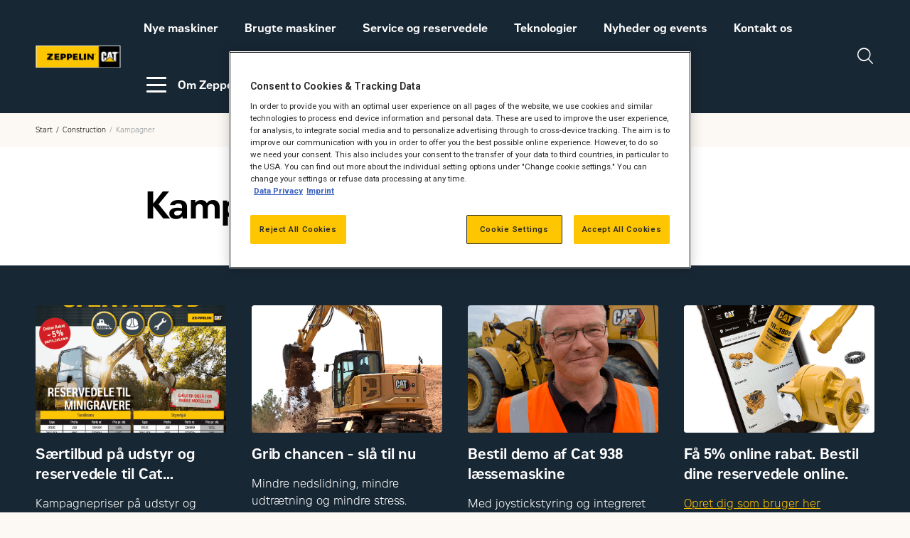

--- FILE ---
content_type: text/css
request_url: https://zeppelin-cat.dk/wp-content/themes/zeppelin-dk/dist/app.css?ver=1761550772
body_size: 31558
content:
/*! normalize.css v8.0.1 | MIT License | github.com/necolas/normalize.css */html{-webkit-text-size-adjust:100%;line-height:1.15}body{margin:0}main{display:block}h1{font-size:2em;margin:.67em 0}hr{box-sizing:content-box;height:0;overflow:visible}pre{font-family:monospace,monospace;font-size:1em}a{background-color:transparent}abbr[title]{border-bottom:none;text-decoration:underline;text-decoration:underline dotted}b,strong{font-weight:bolder}code,kbd,samp{font-family:monospace,monospace;font-size:1em}small{font-size:80%}sub,sup{font-size:75%;line-height:0;position:relative;vertical-align:baseline}sub{bottom:-.25em}sup{top:-.5em}img{border-style:none}button,input,optgroup,select,textarea{font-family:inherit;font-size:100%;line-height:1.15;margin:0}button,input{overflow:visible}button,select{text-transform:none}[type=button],[type=reset],[type=submit],button{-webkit-appearance:button}[type=button]::-moz-focus-inner,[type=reset]::-moz-focus-inner,[type=submit]::-moz-focus-inner,button::-moz-focus-inner{border-style:none;padding:0}[type=button]:-moz-focusring,[type=reset]:-moz-focusring,[type=submit]:-moz-focusring,button:-moz-focusring{outline:1px dotted ButtonText}fieldset{padding:.35em .75em .625em}legend{box-sizing:border-box;color:inherit;display:table;max-width:100%;padding:0;white-space:normal}progress{vertical-align:baseline}textarea{overflow:auto}[type=checkbox],[type=radio]{box-sizing:border-box;padding:0}[type=number]::-webkit-inner-spin-button,[type=number]::-webkit-outer-spin-button{height:auto}[type=search]{-webkit-appearance:textfield;outline-offset:-2px}[type=search]::-webkit-search-decoration{-webkit-appearance:none}::-webkit-file-upload-button{-webkit-appearance:button;font:inherit}details{display:block}summary{display:list-item}[hidden],template{display:none}

/*! Flickity v2.3.0
https://flickity.metafizzy.co
---------------------------------------------- */.flickity-enabled{position:relative}.flickity-enabled:focus{outline:none}.flickity-viewport{height:100%;overflow:hidden;position:relative}.flickity-slider{height:100%;position:absolute;width:100%}.flickity-enabled.is-draggable{-webkit-tap-highlight-color:transparent;-webkit-user-select:none;-moz-user-select:none;-ms-user-select:none;user-select:none}.flickity-enabled.is-draggable .flickity-viewport{cursor:move;cursor:-webkit-grab;cursor:grab}.flickity-enabled.is-draggable .flickity-viewport.is-pointer-down{cursor:-webkit-grabbing;cursor:grabbing}.flickity-button{background:hsla(0,0%,100%,.75);border:none;color:#333;position:absolute}.flickity-button:hover{background:#fff;cursor:pointer}.flickity-button:focus{box-shadow:0 0 0 5px #19f;outline:none}.flickity-button:active{opacity:.6}.flickity-button:disabled{cursor:auto;opacity:.3;pointer-events:none}.flickity-button-icon{fill:currentColor}.flickity-prev-next-button{border-radius:50%;height:44px;top:50%;transform:translateY(-50%);width:44px}.flickity-prev-next-button.previous{left:10px}.flickity-prev-next-button.next{right:10px}.flickity-rtl .flickity-prev-next-button.previous{left:auto;right:10px}.flickity-rtl .flickity-prev-next-button.next{left:10px;right:auto}.flickity-prev-next-button .flickity-button-icon{height:60%;left:20%;position:absolute;top:20%;width:60%}.flickity-page-dots{bottom:-25px;line-height:1;list-style:none;margin:0;padding:0;position:absolute;text-align:center;width:100%}.flickity-rtl .flickity-page-dots{direction:rtl}.flickity-page-dots .dot{background:#333;border-radius:50%;cursor:pointer;display:inline-block;height:10px;margin:0 8px;opacity:.25;width:10px}.flickity-page-dots .dot.is-selected{opacity:1}@font-face{font-family:swiper-icons;font-style:normal;font-weight:400;src:url("data:application/font-woff;charset=utf-8;base64, [base64]//wADZ2x5ZgAAAywAAADMAAAD2MHtryVoZWFkAAABbAAAADAAAAA2E2+eoWhoZWEAAAGcAAAAHwAAACQC9gDzaG10eAAAAigAAAAZAAAArgJkABFsb2NhAAAC0AAAAFoAAABaFQAUGG1heHAAAAG8AAAAHwAAACAAcABAbmFtZQAAA/gAAAE5AAACXvFdBwlwb3N0AAAFNAAAAGIAAACE5s74hXjaY2BkYGAAYpf5Hu/j+W2+MnAzMYDAzaX6QjD6/4//Bxj5GA8AuRwMYGkAPywL13jaY2BkYGA88P8Agx4j+/8fQDYfA1AEBWgDAIB2BOoAeNpjYGRgYNBh4GdgYgABEMnIABJzYNADCQAACWgAsQB42mNgYfzCOIGBlYGB0YcxjYGBwR1Kf2WQZGhhYGBiYGVmgAFGBiQQkOaawtDAoMBQxXjg/wEGPcYDDA4wNUA2CCgwsAAAO4EL6gAAeNpj2M0gyAACqxgGNWBkZ2D4/wMA+xkDdgAAAHjaY2BgYGaAYBkGRgYQiAHyGMF8FgYHIM3DwMHABGQrMOgyWDLEM1T9/w8UBfEMgLzE////P/5//f/V/xv+r4eaAAeMbAxwIUYmIMHEgKYAYjUcsDAwsLKxc3BycfPw8jEQA/[base64]/uznmfPFBNODM2K7MTQ45YEAZqGP81AmGGcF3iPqOop0r1SPTaTbVkfUe4HXj97wYE+yNwWYxwWu4v1ugWHgo3S1XdZEVqWM7ET0cfnLGxWfkgR42o2PvWrDMBSFj/IHLaF0zKjRgdiVMwScNRAoWUoH78Y2icB/yIY09An6AH2Bdu/UB+yxopYshQiEvnvu0dURgDt8QeC8PDw7Fpji3fEA4z/PEJ6YOB5hKh4dj3EvXhxPqH/SKUY3rJ7srZ4FZnh1PMAtPhwP6fl2PMJMPDgeQ4rY8YT6Gzao0eAEA409DuggmTnFnOcSCiEiLMgxCiTI6Cq5DZUd3Qmp10vO0LaLTd2cjN4fOumlc7lUYbSQcZFkutRG7g6JKZKy0RmdLY680CDnEJ+UMkpFFe1RN7nxdVpXrC4aTtnaurOnYercZg2YVmLN/d/gczfEimrE/fs/bOuq29Zmn8tloORaXgZgGa78yO9/cnXm2BpaGvq25Dv9S4E9+5SIc9PqupJKhYFSSl47+Qcr1mYNAAAAeNptw0cKwkAAAMDZJA8Q7OUJvkLsPfZ6zFVERPy8qHh2YER+3i/BP83vIBLLySsoKimrqKqpa2hp6+jq6RsYGhmbmJqZSy0sraxtbO3sHRydnEMU4uR6yx7JJXveP7WrDycAAAAAAAH//wACeNpjYGRgYOABYhkgZgJCZgZNBkYGLQZtIJsFLMYAAAw3ALgAeNolizEKgDAQBCchRbC2sFER0YD6qVQiBCv/H9ezGI6Z5XBAw8CBK/m5iQQVauVbXLnOrMZv2oLdKFa8Pjuru2hJzGabmOSLzNMzvutpB3N42mNgZGBg4GKQYzBhYMxJLMlj4GBgAYow/P/PAJJhLM6sSoWKfWCAAwDAjgbRAAB42mNgYGBkAIIbCZo5IPrmUn0hGA0AO8EFTQAA")}:root{--swiper-theme-color:#007aff}.swiper{list-style:none;margin-left:auto;margin-right:auto;overflow:hidden;padding:0;position:relative;z-index:1}.swiper-vertical>.swiper-wrapper{flex-direction:column}.swiper-wrapper{box-sizing:content-box;display:flex;height:100%;position:relative;transition-property:transform;width:100%;z-index:1}.swiper-android .swiper-slide,.swiper-wrapper{transform:translateZ(0)}.swiper-pointer-events{touch-action:pan-y}.swiper-pointer-events.swiper-vertical{touch-action:pan-x}.swiper-slide{flex-shrink:0;height:100%;position:relative;transition-property:transform;width:100%}.swiper-slide-invisible-blank{visibility:hidden}.swiper-autoheight,.swiper-autoheight .swiper-slide{height:auto}.swiper-autoheight .swiper-wrapper{align-items:flex-start;transition-property:transform,height}.swiper-backface-hidden .swiper-slide{-webkit-backface-visibility:hidden;backface-visibility:hidden;transform:translateZ(0)}.swiper-3d,.swiper-3d.swiper-css-mode .swiper-wrapper{perspective:1200px}.swiper-3d .swiper-cube-shadow,.swiper-3d .swiper-slide,.swiper-3d .swiper-slide-shadow,.swiper-3d .swiper-slide-shadow-bottom,.swiper-3d .swiper-slide-shadow-left,.swiper-3d .swiper-slide-shadow-right,.swiper-3d .swiper-slide-shadow-top,.swiper-3d .swiper-wrapper{transform-style:preserve-3d}.swiper-3d .swiper-slide-shadow,.swiper-3d .swiper-slide-shadow-bottom,.swiper-3d .swiper-slide-shadow-left,.swiper-3d .swiper-slide-shadow-right,.swiper-3d .swiper-slide-shadow-top{height:100%;left:0;pointer-events:none;position:absolute;top:0;width:100%;z-index:10}.swiper-3d .swiper-slide-shadow{background:rgba(0,0,0,.15)}.swiper-3d .swiper-slide-shadow-left{background-image:linear-gradient(270deg,rgba(0,0,0,.5),transparent)}.swiper-3d .swiper-slide-shadow-right{background-image:linear-gradient(90deg,rgba(0,0,0,.5),transparent)}.swiper-3d .swiper-slide-shadow-top{background-image:linear-gradient(0deg,rgba(0,0,0,.5),transparent)}.swiper-3d .swiper-slide-shadow-bottom{background-image:linear-gradient(180deg,rgba(0,0,0,.5),transparent)}.swiper-css-mode>.swiper-wrapper{-ms-overflow-style:none;overflow:auto;scrollbar-width:none}.swiper-css-mode>.swiper-wrapper::-webkit-scrollbar{display:none}.swiper-css-mode>.swiper-wrapper>.swiper-slide{scroll-snap-align:start start}.swiper-horizontal.swiper-css-mode>.swiper-wrapper{scroll-snap-type:x mandatory}.swiper-vertical.swiper-css-mode>.swiper-wrapper{scroll-snap-type:y mandatory}.swiper-centered>.swiper-wrapper:before{content:"";flex-shrink:0;order:9999}.swiper-centered.swiper-horizontal>.swiper-wrapper>.swiper-slide:first-child{margin-inline-start:var(--swiper-centered-offset-before)}.swiper-centered.swiper-horizontal>.swiper-wrapper:before{height:100%;min-height:1px;width:var(--swiper-centered-offset-after)}.swiper-centered.swiper-vertical>.swiper-wrapper>.swiper-slide:first-child{margin-block-start:var(--swiper-centered-offset-before)}.swiper-centered.swiper-vertical>.swiper-wrapper:before{height:var(--swiper-centered-offset-after);min-width:1px;width:100%}.swiper-centered>.swiper-wrapper>.swiper-slide{scroll-snap-align:center center;scroll-snap-stop:always}.swiper-virtual .swiper-slide{-webkit-backface-visibility:hidden;transform:translateZ(0)}.swiper-virtual.swiper-css-mode .swiper-wrapper:after{content:"";left:0;pointer-events:none;position:absolute;top:0}.swiper-virtual.swiper-css-mode.swiper-horizontal .swiper-wrapper:after{height:1px;width:var(--swiper-virtual-size)}.swiper-virtual.swiper-css-mode.swiper-vertical .swiper-wrapper:after{height:var(--swiper-virtual-size);width:1px}:root{--swiper-navigation-size:44px}.swiper-button-next,.swiper-button-prev{align-items:center;color:var(--swiper-navigation-color,var(--swiper-theme-color));cursor:pointer;display:flex;height:var(--swiper-navigation-size);justify-content:center;margin-top:calc(0px - (var(--swiper-navigation-size) / 2));position:absolute;top:50%;width:calc(var(--swiper-navigation-size) / 44 * 27);z-index:10}.swiper-button-next.swiper-button-disabled,.swiper-button-prev.swiper-button-disabled{cursor:auto;opacity:.35;pointer-events:none}.swiper-button-next.swiper-button-hidden,.swiper-button-prev.swiper-button-hidden{cursor:auto;opacity:0;pointer-events:none}.swiper-navigation-disabled .swiper-button-next,.swiper-navigation-disabled .swiper-button-prev{display:none!important}.swiper-button-next:after,.swiper-button-prev:after{font-family:swiper-icons;font-size:var(--swiper-navigation-size);font-variant:normal;letter-spacing:0;line-height:1;text-transform:none!important}.swiper-button-prev,.swiper-rtl .swiper-button-next{left:10px;right:auto}.swiper-button-prev:after,.swiper-rtl .swiper-button-next:after{content:"prev"}.swiper-button-next,.swiper-rtl .swiper-button-prev{left:auto;right:10px}.swiper-button-next:after,.swiper-rtl .swiper-button-prev:after{content:"next"}.swiper-button-lock{display:none}.swiper-pagination{position:absolute;text-align:center;transform:translateZ(0);transition:opacity .3s;z-index:10}.swiper-pagination.swiper-pagination-hidden{opacity:0}.swiper-pagination-disabled>.swiper-pagination,.swiper-pagination.swiper-pagination-disabled{display:none!important}.swiper-horizontal>.swiper-pagination-bullets,.swiper-pagination-bullets.swiper-pagination-horizontal,.swiper-pagination-custom,.swiper-pagination-fraction{bottom:10px;left:0;width:100%}.swiper-pagination-bullets-dynamic{font-size:0;overflow:hidden}.swiper-pagination-bullets-dynamic .swiper-pagination-bullet{position:relative;transform:scale(.33)}.swiper-pagination-bullets-dynamic .swiper-pagination-bullet-active,.swiper-pagination-bullets-dynamic .swiper-pagination-bullet-active-main{transform:scale(1)}.swiper-pagination-bullets-dynamic .swiper-pagination-bullet-active-prev{transform:scale(.66)}.swiper-pagination-bullets-dynamic .swiper-pagination-bullet-active-prev-prev{transform:scale(.33)}.swiper-pagination-bullets-dynamic .swiper-pagination-bullet-active-next{transform:scale(.66)}.swiper-pagination-bullets-dynamic .swiper-pagination-bullet-active-next-next{transform:scale(.33)}.swiper-pagination-bullet{background:var(--swiper-pagination-bullet-inactive-color,#000);border-radius:50%;display:inline-block;height:var(--swiper-pagination-bullet-height,var(--swiper-pagination-bullet-size,8px));opacity:var(--swiper-pagination-bullet-inactive-opacity,.2);width:var(--swiper-pagination-bullet-width,var(--swiper-pagination-bullet-size,8px))}button.swiper-pagination-bullet{-webkit-appearance:none;appearance:none;border:none;box-shadow:none;margin:0;padding:0}.swiper-pagination-clickable .swiper-pagination-bullet{cursor:pointer}.swiper-pagination-bullet:only-child{display:none!important}.swiper-pagination-bullet-active{background:var(--swiper-pagination-color,var(--swiper-theme-color));opacity:var(--swiper-pagination-bullet-opacity,1)}.swiper-pagination-vertical.swiper-pagination-bullets,.swiper-vertical>.swiper-pagination-bullets{right:10px;top:50%;transform:translate3d(0,-50%,0)}.swiper-pagination-vertical.swiper-pagination-bullets .swiper-pagination-bullet,.swiper-vertical>.swiper-pagination-bullets .swiper-pagination-bullet{display:block;margin:var(--swiper-pagination-bullet-vertical-gap,6px) 0}.swiper-pagination-vertical.swiper-pagination-bullets.swiper-pagination-bullets-dynamic,.swiper-vertical>.swiper-pagination-bullets.swiper-pagination-bullets-dynamic{top:50%;transform:translateY(-50%);width:8px}.swiper-pagination-vertical.swiper-pagination-bullets.swiper-pagination-bullets-dynamic .swiper-pagination-bullet,.swiper-vertical>.swiper-pagination-bullets.swiper-pagination-bullets-dynamic .swiper-pagination-bullet{display:inline-block;transition:transform .2s,top .2s}.swiper-horizontal>.swiper-pagination-bullets .swiper-pagination-bullet,.swiper-pagination-horizontal.swiper-pagination-bullets .swiper-pagination-bullet{margin:0 var(--swiper-pagination-bullet-horizontal-gap,4px)}.swiper-horizontal>.swiper-pagination-bullets.swiper-pagination-bullets-dynamic,.swiper-pagination-horizontal.swiper-pagination-bullets.swiper-pagination-bullets-dynamic{left:50%;transform:translateX(-50%);white-space:nowrap}.swiper-horizontal>.swiper-pagination-bullets.swiper-pagination-bullets-dynamic .swiper-pagination-bullet,.swiper-pagination-horizontal.swiper-pagination-bullets.swiper-pagination-bullets-dynamic .swiper-pagination-bullet{transition:transform .2s,left .2s}.swiper-horizontal.swiper-rtl>.swiper-pagination-bullets-dynamic .swiper-pagination-bullet{transition:transform .2s,right .2s}.swiper-pagination-progressbar{background:rgba(0,0,0,.25);position:absolute}.swiper-pagination-progressbar .swiper-pagination-progressbar-fill{background:var(--swiper-pagination-color,var(--swiper-theme-color));height:100%;left:0;position:absolute;top:0;transform:scale(0);transform-origin:left top;width:100%}.swiper-rtl .swiper-pagination-progressbar .swiper-pagination-progressbar-fill{transform-origin:right top}.swiper-horizontal>.swiper-pagination-progressbar,.swiper-pagination-progressbar.swiper-pagination-horizontal,.swiper-pagination-progressbar.swiper-pagination-vertical.swiper-pagination-progressbar-opposite,.swiper-vertical>.swiper-pagination-progressbar.swiper-pagination-progressbar-opposite{height:4px;left:0;top:0;width:100%}.swiper-horizontal>.swiper-pagination-progressbar.swiper-pagination-progressbar-opposite,.swiper-pagination-progressbar.swiper-pagination-horizontal.swiper-pagination-progressbar-opposite,.swiper-pagination-progressbar.swiper-pagination-vertical,.swiper-vertical>.swiper-pagination-progressbar{height:100%;left:0;top:0;width:4px}.swiper-pagination-lock{display:none}.swiper-scrollbar{background:rgba(0,0,0,.1);border-radius:10px;position:relative;-ms-touch-action:none}.swiper-scrollbar-disabled>.swiper-scrollbar,.swiper-scrollbar.swiper-scrollbar-disabled{display:none!important}.swiper-horizontal>.swiper-scrollbar,.swiper-scrollbar.swiper-scrollbar-horizontal{bottom:3px;height:5px;left:1%;position:absolute;width:98%;z-index:50}.swiper-scrollbar.swiper-scrollbar-vertical,.swiper-vertical>.swiper-scrollbar{height:98%;position:absolute;right:3px;top:1%;width:5px;z-index:50}.swiper-scrollbar-drag{background:rgba(0,0,0,.5);border-radius:10px;height:100%;left:0;position:relative;top:0;width:100%}.swiper-scrollbar-cursor-drag{cursor:move}.swiper-scrollbar-lock{display:none}.swiper-zoom-container{align-items:center;display:flex;height:100%;justify-content:center;text-align:center;width:100%}.swiper-zoom-container>canvas,.swiper-zoom-container>img,.swiper-zoom-container>svg{max-height:100%;max-width:100%;object-fit:contain}.swiper-slide-zoomed{cursor:move}.swiper-lazy-preloader{border:4px solid var(--swiper-preloader-color,var(--swiper-theme-color));border-radius:50%;border-top-color:transparent;box-sizing:border-box;height:42px;left:50%;margin-left:-21px;margin-top:-21px;position:absolute;top:50%;transform-origin:50%;width:42px;z-index:10}.swiper-watch-progress .swiper-slide-visible .swiper-lazy-preloader,.swiper:not(.swiper-watch-progress) .swiper-lazy-preloader{animation:swiper-preloader-spin 1s linear infinite}.swiper-lazy-preloader-white{--swiper-preloader-color:#fff}.swiper-lazy-preloader-black{--swiper-preloader-color:#000}@keyframes swiper-preloader-spin{0%{transform:rotate(0deg)}to{transform:rotate(1turn)}}.swiper .swiper-notification{left:0;opacity:0;pointer-events:none;position:absolute;top:0;z-index:-1000}.swiper-free-mode>.swiper-wrapper{margin:0 auto;transition-timing-function:ease-out}.swiper-grid>.swiper-wrapper{flex-wrap:wrap}.swiper-grid-column>.swiper-wrapper{flex-direction:column;flex-wrap:wrap}.swiper-fade.swiper-free-mode .swiper-slide{transition-timing-function:ease-out}.swiper-fade .swiper-slide{pointer-events:none;transition-property:opacity}.swiper-fade .swiper-slide .swiper-slide{pointer-events:none}.swiper-fade .swiper-slide-active,.swiper-fade .swiper-slide-active .swiper-slide-active{pointer-events:auto}.swiper-cube{overflow:visible}.swiper-cube .swiper-slide{-webkit-backface-visibility:hidden;backface-visibility:hidden;height:100%;pointer-events:none;transform-origin:0 0;visibility:hidden;width:100%;z-index:1}.swiper-cube .swiper-slide .swiper-slide{pointer-events:none}.swiper-cube.swiper-rtl .swiper-slide{transform-origin:100% 0}.swiper-cube .swiper-slide-active,.swiper-cube .swiper-slide-active .swiper-slide-active{pointer-events:auto}.swiper-cube .swiper-slide-active,.swiper-cube .swiper-slide-next,.swiper-cube .swiper-slide-next+.swiper-slide,.swiper-cube .swiper-slide-prev{pointer-events:auto;visibility:visible}.swiper-cube .swiper-slide-shadow-bottom,.swiper-cube .swiper-slide-shadow-left,.swiper-cube .swiper-slide-shadow-right,.swiper-cube .swiper-slide-shadow-top{-webkit-backface-visibility:hidden;backface-visibility:hidden;z-index:0}.swiper-cube .swiper-cube-shadow{bottom:0;height:100%;left:0;opacity:.6;position:absolute;width:100%;z-index:0}.swiper-cube .swiper-cube-shadow:before{background:#000;bottom:0;content:"";filter:blur(50px);left:0;position:absolute;right:0;top:0}.swiper-flip{overflow:visible}.swiper-flip .swiper-slide{-webkit-backface-visibility:hidden;backface-visibility:hidden;pointer-events:none;z-index:1}.swiper-flip .swiper-slide .swiper-slide{pointer-events:none}.swiper-flip .swiper-slide-active,.swiper-flip .swiper-slide-active .swiper-slide-active{pointer-events:auto}.swiper-flip .swiper-slide-shadow-bottom,.swiper-flip .swiper-slide-shadow-left,.swiper-flip .swiper-slide-shadow-right,.swiper-flip .swiper-slide-shadow-top{-webkit-backface-visibility:hidden;backface-visibility:hidden;z-index:0}.swiper-creative .swiper-slide{-webkit-backface-visibility:hidden;backface-visibility:hidden;overflow:hidden;transition-property:transform,opacity,height}.swiper-cards{overflow:visible}.swiper-cards .swiper-slide{-webkit-backface-visibility:hidden;backface-visibility:hidden;overflow:hidden;transform-origin:center bottom}

/*! 
 * OverlayScrollbars
 * Version: 2.1.1
 * 
 * Copyright (c) Rene Haas | KingSora.
 * https://github.com/KingSora
 * 
 * Released under the MIT license.
 */.os-size-observer,.os-size-observer-listener{box-sizing:border-box;direction:inherit;overflow:hidden;pointer-events:none;visibility:hidden}.os-size-observer,.os-size-observer-listener,.os-size-observer-listener-item,.os-size-observer-listener-item-final{left:0;position:absolute;top:0;writing-mode:horizontal-tb}.os-size-observer{border:inherit;bottom:0;box-sizing:inherit;contain:strict;display:flex;flex-direction:row;flex-wrap:nowrap;left:0;margin:-133px;padding:inherit;right:0;top:0;transform:scale(.1);z-index:-1}.os-size-observer:before{box-sizing:inherit;content:"";flex:none;height:10px;padding:10px;width:10px}.os-size-observer-appear{animation:os-size-observer-appear-animation 1ms forwards}.os-size-observer-listener{border:inherit;box-sizing:border-box;flex:auto;margin:-133px;padding:inherit;position:relative;transform:scale(10)}.os-size-observer-listener.ltr{margin-left:0;margin-right:-266px}.os-size-observer-listener.rtl{margin-left:-266px;margin-right:0}.os-size-observer-listener:empty:before{content:"";height:100%;width:100%}.os-size-observer-listener:empty:before,.os-size-observer-listener>.os-size-observer-listener-item{border:inherit;box-sizing:content-box;display:block;flex:auto;padding:inherit;position:relative}.os-size-observer-listener-scroll{box-sizing:border-box;display:flex}.os-size-observer-listener-item{bottom:0;direction:ltr;flex:none;overflow:hidden;right:0}.os-size-observer-listener-item-final{transition:none}@keyframes os-size-observer-appear-animation{0%{cursor:auto}to{cursor:none}}.os-trinsic-observer{border:none;box-sizing:border-box;contain:strict;flex:none;height:0;margin:0;max-height:1px;max-width:0;overflow:hidden;padding:0;position:relative;top:calc(100% + 1px);z-index:-1}.os-trinsic-observer:not(:empty){height:calc(100% + 1px);top:-1px}.os-trinsic-observer:not(:empty)>.os-size-observer{height:1000%;min-height:1px;min-width:1px;width:1000%}.os-environment{--os-custom-prop:-1;height:200px;opacity:0;overflow:scroll;position:fixed;visibility:hidden;width:200px;z-index:var(--os-custom-prop)}.os-environment div{height:200%;margin:10px 0;width:200%}.os-environment.os-environment-flexbox-glue{display:flex;flex-direction:row;flex-wrap:nowrap;height:auto;min-height:200px;min-width:200px;width:auto}.os-environment.os-environment-flexbox-glue div{flex:auto;height:auto;margin:0;max-height:100%;max-width:100%;width:auto}.os-environment.os-environment-flexbox-glue-max{max-height:200px}.os-environment.os-environment-flexbox-glue-max div{overflow:visible}.os-environment.os-environment-flexbox-glue-max div:before{content:"";display:block;height:999px;width:999px}.os-environment,.os-viewport{-ms-overflow-style:scrollbar!important}.os-viewport-scrollbar-hidden.os-environment,.os-viewport-scrollbar-hidden.os-viewport,[data-overlayscrollbars-initialize],[data-overlayscrollbars~=scrollbarHidden]{scrollbar-width:none!important}.os-viewport-scrollbar-hidden.os-environment::-webkit-scrollbar,.os-viewport-scrollbar-hidden.os-environment::-webkit-scrollbar-corner,.os-viewport-scrollbar-hidden.os-viewport::-webkit-scrollbar,.os-viewport-scrollbar-hidden.os-viewport::-webkit-scrollbar-corner,[data-overlayscrollbars-initialize]::-webkit-scrollbar,[data-overlayscrollbars-initialize]::-webkit-scrollbar-corner,[data-overlayscrollbars~=scrollbarHidden]::-webkit-scrollbar,[data-overlayscrollbars~=scrollbarHidden]::-webkit-scrollbar-corner{-webkit-appearance:none!important;appearance:none!important;display:none!important;height:0!important;width:0!important}[data-overlayscrollbars-initialize]{overflow:auto}html.os-viewport-scrollbar-hidden,html.os-viewport-scrollbar-hidden>body,html[data-overlayscrollbars]{box-sizing:border-box;height:100%;margin:0;width:100%}html[data-overlayscrollbars]>body{overflow:visible}[data-overlayscrollbars~=host]{position:relative}.os-padding,[data-overlayscrollbars~=host]{display:flex;flex-direction:row!important;flex-wrap:nowrap!important}.os-padding,.os-viewport{border:none;box-sizing:inherit;flex:auto!important;height:auto;margin:0;padding:0;position:relative;width:100%;z-index:0}.os-viewport{--os-vaw:0;--os-vah:0}.os-viewport.os-viewport-arrange:before{content:"";height:var(--os-vah);min-height:1px;min-width:1px;pointer-events:none;position:absolute;width:var(--os-vaw);z-index:-1}[data-overlayscrollbars~=host],[data-overlayscrollbars~=viewport]{overflow:hidden}[data-overlayscrollbars~=overflowVisible]{overflow:visible}[data-overlayscrollbars-overflow-x=hidden]{overflow-x:hidden}[data-overlayscrollbars-overflow-x=scroll]{overflow-x:scroll}[data-overlayscrollbars-overflow-x=hidden]{overflow-y:hidden}[data-overlayscrollbars-overflow-y=scroll]{overflow-y:scroll}.os-padding,.os-viewport{overflow:hidden}.os-overflow-visible{overflow:visible}.os-content{box-sizing:inherit}[data-overlayscrollbars-grid],[data-overlayscrollbars-grid] .os-padding{display:grid;grid-template:1fr/1fr}[data-overlayscrollbars-grid]>.os-padding,[data-overlayscrollbars-grid]>.os-padding>.os-viewport,[data-overlayscrollbars-grid]>.os-viewport{height:auto!important;width:auto!important}.os-scrollbar{contain:size layout;contain:size layout style;opacity:0;pointer-events:none;position:absolute;transition:opacity .15s,visibility .15s,top .15s,right .15s,bottom .15s,left .15s;visibility:hidden}body>.os-scrollbar{position:fixed;z-index:99999}.os-scrollbar-transitionless{transition:none}.os-scrollbar-track{border:none!important;direction:ltr!important;padding:0!important;position:relative}.os-scrollbar-handle{position:absolute}.os-scrollbar-handle,.os-scrollbar-track{height:100%;pointer-events:none;width:100%}.os-scrollbar.os-scrollbar-handle-interactive .os-scrollbar-handle,.os-scrollbar.os-scrollbar-track-interactive .os-scrollbar-track{pointer-events:auto;touch-action:none}.os-scrollbar-horizontal{bottom:0;left:0}.os-scrollbar-vertical{right:0;top:0}.os-scrollbar-rtl.os-scrollbar-horizontal{right:0}.os-scrollbar-rtl.os-scrollbar-vertical{left:0;right:auto}.os-scrollbar-interaction.os-scrollbar-visible,.os-scrollbar-visible{opacity:1;visibility:visible}.os-scrollbar-auto-hidden{opacity:0;visibility:hidden}.os-scrollbar-unusable,.os-scrollbar-unusable *,.os-scrollbar-wheel,.os-scrollbar-wheel *{pointer-events:none!important}.os-scrollbar-unusable .os-scrollbar-handle{opacity:0!important}.os-scrollbar-horizontal .os-scrollbar-handle{bottom:0}.os-scrollbar-vertical .os-scrollbar-handle{right:0}.os-scrollbar-rtl.os-scrollbar-vertical .os-scrollbar-handle{left:0;right:auto}.os-scrollbar.os-scrollbar-horizontal.os-scrollbar-cornerless,.os-scrollbar.os-scrollbar-horizontal.os-scrollbar-cornerless.os-scrollbar-rtl{left:0;right:0}.os-scrollbar.os-scrollbar-vertical.os-scrollbar-cornerless,.os-scrollbar.os-scrollbar-vertical.os-scrollbar-cornerless.os-scrollbar-rtl{bottom:0;top:0}.os-scrollbar{--os-size:0;--os-padding-perpendicular:0;--os-padding-axis:0;--os-track-border-radius:0;--os-track-bg:none;--os-track-bg-hover:none;--os-track-bg-active:none;--os-track-border:none;--os-track-border-hover:none;--os-track-border-active:none;--os-handle-border-radius:0;--os-handle-bg:none;--os-handle-bg-hover:none;--os-handle-bg-active:none;--os-handle-border:none;--os-handle-border-hover:none;--os-handle-border-active:none;--os-handle-min-size:33px;--os-handle-max-size:none;--os-handle-perpendicular-size:100%;--os-handle-perpendicular-size-hover:100%;--os-handle-perpendicular-size-active:100%;--os-handle-interactive-area-offset:0}.os-scrollbar .os-scrollbar-track{background:var(--os-track-bg);border:var(--os-track-border);border-radius:var(--os-track-border-radius);transition:opacity .15s,background-color .15s,border-color .15s}.os-scrollbar .os-scrollbar-track:hover{background:var(--os-track-bg-hover);border:var(--os-track-border-hover)}.os-scrollbar .os-scrollbar-track:active{background:var(--os-track-bg-active);border:var(--os-track-border-active)}.os-scrollbar .os-scrollbar-handle{background:var(--os-handle-bg);border:var(--os-handle-border);border-radius:var(--os-handle-border-radius)}.os-scrollbar .os-scrollbar-handle:before{bottom:0;content:"";display:block;left:0;position:absolute;right:0;top:0}.os-scrollbar .os-scrollbar-handle:hover{background:var(--os-handle-bg-hover);border:var(--os-handle-border-hover)}.os-scrollbar .os-scrollbar-handle:active{background:var(--os-handle-bg-active);border:var(--os-handle-border-active)}.os-scrollbar-horizontal{height:var(--os-size);padding:var(--os-padding-perpendicular) var(--os-padding-axis);right:var(--os-size)}.os-scrollbar-horizontal.os-scrollbar-rtl{left:var(--os-size);right:0}.os-scrollbar-horizontal .os-scrollbar-handle{height:var(--os-handle-perpendicular-size);max-width:var(--os-handle-max-size);min-width:var(--os-handle-min-size);transition:opacity .15s,background-color .15s,border-color .15s,height .15s}.os-scrollbar-horizontal .os-scrollbar-handle:before{bottom:calc(var(--os-padding-perpendicular) * -1);top:calc((var(--os-padding-perpendicular) + var(--os-handle-interactive-area-offset)) * -1)}.os-scrollbar-horizontal:hover .os-scrollbar-handle{height:var(--os-handle-perpendicular-size-hover)}.os-scrollbar-horizontal:active .os-scrollbar-handle{height:var(--os-handle-perpendicular-size-active)}.os-scrollbar-vertical{bottom:var(--os-size);padding:var(--os-padding-axis) var(--os-padding-perpendicular);width:var(--os-size)}.os-scrollbar-vertical .os-scrollbar-handle{max-height:var(--os-handle-max-size);min-height:var(--os-handle-min-size);transition:opacity .15s,background-color .15s,border-color .15s,width .15s;width:var(--os-handle-perpendicular-size)}.os-scrollbar-vertical .os-scrollbar-handle:before{left:calc((var(--os-padding-perpendicular) + var(--os-handle-interactive-area-offset)) * -1);right:calc(var(--os-padding-perpendicular) * -1)}.os-scrollbar-vertical.os-scrollbar-rtl .os-scrollbar-handle:before{left:calc(var(--os-padding-perpendicular) * -1);right:calc((var(--os-padding-perpendicular) + var(--os-handle-interactive-area-offset)) * -1)}.os-scrollbar-vertical:hover .os-scrollbar-handle{width:var(--os-handle-perpendicular-size-hover)}.os-scrollbar-vertical:active .os-scrollbar-handle{width:var(--os-handle-perpendicular-size-active)}.os-theme-none.os-scrollbar,[data-overlayscrollbars~=updating]>.os-scrollbar{display:none!important}.os-theme-dark,.os-theme-light{--os-size:10px;--os-padding-perpendicular:2px;--os-padding-axis:2px;--os-track-border-radius:10px;--os-handle-interactive-area-offset:4px;--os-handle-border-radius:10px;box-sizing:border-box}.os-theme-dark{--os-handle-bg:rgba(0,0,0,.44);--os-handle-bg-hover:rgba(0,0,0,.55);--os-handle-bg-active:rgba(0,0,0,.66)}.os-theme-light{--os-handle-bg:hsla(0,0%,100%,.44);--os-handle-bg-hover:hsla(0,0%,100%,.55);--os-handle-bg-active:hsla(0,0%,100%,.66)}.os-no-css-vars.os-theme-dark.os-scrollbar .os-scrollbar-handle,.os-no-css-vars.os-theme-dark.os-scrollbar .os-scrollbar-track,.os-no-css-vars.os-theme-light.os-scrollbar .os-scrollbar-handle,.os-no-css-vars.os-theme-light.os-scrollbar .os-scrollbar-track{border-radius:10px}.os-no-css-vars.os-theme-dark.os-scrollbar-horizontal,.os-no-css-vars.os-theme-light.os-scrollbar-horizontal{height:10px;padding:2px 2px;right:10px}.os-no-css-vars.os-theme-dark.os-scrollbar-horizontal.os-scrollbar-rtl,.os-no-css-vars.os-theme-light.os-scrollbar-horizontal.os-scrollbar-rtl{left:10px;right:0}.os-no-css-vars.os-theme-dark.os-scrollbar-horizontal .os-scrollbar-handle,.os-no-css-vars.os-theme-light.os-scrollbar-horizontal .os-scrollbar-handle{max-width:none;min-width:33px}.os-no-css-vars.os-theme-dark.os-scrollbar-horizontal .os-scrollbar-handle:before,.os-no-css-vars.os-theme-light.os-scrollbar-horizontal .os-scrollbar-handle:before{bottom:calc(2px * -1);top:calc((2px + 4px) * -1)}.os-no-css-vars.os-theme-dark.os-scrollbar-vertical,.os-no-css-vars.os-theme-light.os-scrollbar-vertical{bottom:10px;padding:2px 2px;width:10px}.os-no-css-vars.os-theme-dark.os-scrollbar-vertical .os-scrollbar-handle,.os-no-css-vars.os-theme-light.os-scrollbar-vertical .os-scrollbar-handle{max-height:none;min-height:33px}.os-no-css-vars.os-theme-dark.os-scrollbar-vertical .os-scrollbar-handle:before,.os-no-css-vars.os-theme-light.os-scrollbar-vertical .os-scrollbar-handle:before{left:calc((2px + 4px) * -1);right:calc(2px * -1)}.os-no-css-vars.os-theme-dark.os-scrollbar-vertical.os-scrollbar-rtl .os-scrollbar-handle:before,.os-no-css-vars.os-theme-light.os-scrollbar-vertical.os-scrollbar-rtl .os-scrollbar-handle:before{left:calc(2px * -1);right:calc((2px + 4px) * -1)}.os-no-css-vars.os-theme-dark .os-scrollbar-handle{background:rgba(0,0,0,.44)}.os-no-css-vars.os-theme-dark:hover .os-scrollbar-handle{background:rgba(0,0,0,.55)}.os-no-css-vars.os-theme-dark:active .os-scrollbar-handle{background:rgba(0,0,0,.66)}.os-no-css-vars.os-theme-light .os-scrollbar-handle{background:hsla(0,0%,100%,.44)}.os-no-css-vars.os-theme-light:hover .os-scrollbar-handle{background:hsla(0,0%,100%,.55)}.os-no-css-vars.os-theme-light:active .os-scrollbar-handle{background:hsla(0,0%,100%,.66)}@font-face{font-display:block;font-family:fontello;font-style:normal;font-weight:400;src:url(assets/fontello/fontello.eot?41590406);src:url(assets/fontello/fontello.eot?41590406#iefix) format("embedded-opentype"),url(assets/fontello/fontello.woff2?41590406) format("woff2"),url(assets/fontello/fontello.woff?41590406) format("woff"),url(assets/fontello/fontello.ttf?41590406) format("truetype"),url(assets/fontello/fontello.svg?41590406#fontello) format("svg")}[class*=" icon-"]:after,[class*=" icon-"]:before,[class^=icon-]:after,[class^=icon-]:before{speak:never;-webkit-font-smoothing:antialiased;-moz-osx-font-smoothing:grayscale;display:inline-block;font-family:fontello;font-style:normal;font-variant:normal;font-weight:400;line-height:1em;margin-left:.2em;margin-right:.2em;text-align:center;text-decoration:inherit;text-transform:none;width:1em}.icon-check-circle:before{content:"\e800"}.icon-check:before{content:"\e801"}.icon-cancel:before{content:"\e802"}.icon-play:before{content:"\e803"}.icon-minus:before{content:"\e804"}.icon-plus:before{content:"\e805"}.icon-cancel-thin:before{content:"\e806"}.icon-mail-outline:before{content:"\e807"}.icon-plus-1:before{content:"\e808"}.icon-minus-1:before{content:"\e809"}.icon-remove-circle-outline:before{content:"\e80a"}.icon-cancel-1:before{content:"\e80b"}.icon-person-circle-outline:before{content:"\e80c"}.icon-add-dark:before{content:"\e80d"}.icon-caret-down:before{content:"\e80e"}.icon-close-circle-outline:before{content:"\e817"}.icon-checkmark-circle-outline:before{content:"\e818"}.icon-arrow-left:before{content:"\e81a"}.icon-arrow-down:before{content:"\e81b"}.icon-arrow-up:before{content:"\e81c"}.icon-arrow-right:before{content:"\e81d"}.icon-burger:before{content:"\e81e"}.icon-carret-up:before{content:"\e81f"}.icon-carret-down:before{content:"\e820"}.icon-times:before{content:"\e821"}.icon-menu:before{content:"\e823"}.icon-search:before{content:"\e824"}.icon-search-1:before{content:"\e825"}.icon-search-2:before{content:"\e826"}.icon-search-outline:before{content:"\e83e"}.icon-down-open:before{content:"\f004"}.icon-up-open:before{content:"\f005"}.icon-right-open:before{content:"\f006"}.icon-left-open:before{content:"\f007"}.icon-menu-2:before{content:"\f008"}.icon-menu-1:before{content:"\f0c9"}.icon-check-circle.icon--after:before{content:normal}.icon-check-circle.icon--after:after{content:"\e800"}.icon-check.icon--after:before{content:normal}.icon-check.icon--after:after{content:"\e801"}.icon-cancel.icon--after:before{content:normal}.icon-cancel.icon--after:after{content:"\e802"}.icon-play.icon--after:before{content:normal}.icon-play.icon--after:after{content:"\e803"}.icon-minus.icon--after:before{content:normal}.icon-minus.icon--after:after{content:"\e804"}.icon-plus.icon--after:before{content:normal}.icon-plus.icon--after:after{content:"\e805"}.icon-cancel-thin.icon--after:before{content:normal}.icon-cancel-thin.icon--after:after{content:"\e806"}.icon-mail-outline.icon--after:before{content:normal}.icon-mail-outline.icon--after:after{content:"\e807"}.icon-plus-1.icon--after:before{content:normal}.icon-plus-1.icon--after:after{content:"\e808"}.icon-minus-1.icon--after:before{content:normal}.icon-minus-1.icon--after:after{content:"\e809"}.icon-remove-circle-outline.icon--after:before{content:normal}.icon-remove-circle-outline.icon--after:after{content:"\e80a"}.icon-cancel-1.icon--after:before{content:normal}.icon-cancel-1.icon--after:after{content:"\e80b"}.icon-person-circle-outline.icon--after:before{content:normal}.icon-person-circle-outline.icon--after:after{content:"\e80c"}.icon-add-dark.icon--after:before{content:normal}.icon-add-dark.icon--after:after{content:"\e80d"}.icon-caret-down.icon--after:before{content:normal}.icon-caret-down.icon--after:after{content:"\e80e"}.icon-close-circle-outline.icon--after:before{content:normal}.icon-close-circle-outline.icon--after:after{content:"\e817"}.icon-checkmark-circle-outline.icon--after:before{content:normal}.icon-checkmark-circle-outline.icon--after:after{content:"\e818"}.icon-arrow-left.icon--after:before{content:normal}.icon-arrow-left.icon--after:after{content:"\e81a"}.icon-arrow-down.icon--after:before{content:normal}.icon-arrow-down.icon--after:after{content:"\e81b"}.icon-arrow-up.icon--after:before{content:normal}.icon-arrow-up.icon--after:after{content:"\e81c"}.icon-arrow-right.icon--after:before{content:normal}.icon-arrow-right.icon--after:after{content:"\e81d"}.icon-burger.icon--after:before{content:normal}.icon-burger.icon--after:after{content:"\e81e"}.icon-carret-up.icon--after:before{content:normal}.icon-carret-up.icon--after:after{content:"\e81f"}.icon-carret-down.icon--after:before{content:normal}.icon-carret-down.icon--after:after{content:"\e820"}.icon-times.icon--after:before{content:normal}.icon-times.icon--after:after{content:"\e821"}.icon-menu.icon--after:before{content:normal}.icon-menu.icon--after:after{content:"\e823"}.icon-search.icon--after:before{content:normal}.icon-search.icon--after:after{content:"\e824"}.icon-search-1.icon--after:before{content:normal}.icon-search-1.icon--after:after{content:"\e825"}.icon-search-2.icon--after:before{content:normal}.icon-search-2.icon--after:after{content:"\e826"}.icon-search-outline.icon--after:before{content:normal}.icon-search-outline.icon--after:after{content:"\e83e"}.icon-down-open.icon--after:before{content:normal}.icon-down-open.icon--after:after{content:"\f004"}.icon-up-open.icon--after:before{content:normal}.icon-up-open.icon--after:after{content:"\f005"}.icon-right-open.icon--after:before{content:normal}.icon-right-open.icon--after:after{content:"\f006"}.icon-left-open.icon--after:before{content:normal}.icon-left-open.icon--after:after{content:"\f007"}.icon-menu-2.icon--after:before{content:normal}.icon-menu-2.icon--after:after{content:"\f008"}.icon-menu-1.icon--after:before{content:normal}.icon-menu-1.icon--after:after{content:"\f0c9"}:root{--site-width-min:92.2vw;--site-width-max:1650px;--site-width-small:872px;--site-width-xsmall:546px;--scrollbar-width:0px;--font-primary:"ZType","Roboto",sans-serif;--font-secondary:"ZType","Roboto",sans-serif;--font-tertiary:"ZType","Roboto",sans-serif;--color-white:#fff;--color-black:#000;--color-dark-blue:#182734;--color-gray:#d4d4d4;--color-green:#bdcbc4;--color-yellow:#fdbf00;--color-red:#a61010;--color-sand:#e6ded4;--color-light-gray:#fcf8f3;--color-primary:var(--color-black);--color-secondary:var(--color-yellow);--color-tertiary:var(--color-dark-blue);--color-quaternary:var(--color-gray);--color-quinary:var(--color-sand);--color-septenary:var(--color-light-gray);--color-border:#aaa;--color-overlay:rgba(0,0,0,.6);--color-facebook:#3b5998;--color-twitter:#4099ff;--color-linkedin:#0077b5;--spacing-xx-small:0.25rem;--spacing-x-small:0.5rem;--spacing-small:1rem;--spacing-medium:1.5rem;--spacing-large:2rem;--spacing-x-large:2.5rem;--spacing-xx-large:3.5rem;--container-margin:var(--spacing-xx-large);--container-margin-mobile:2.25rem;--grid-gap:1.5rem;--section-padding:var(--spacing-xx-large);--section-padding-mobile:2.25rem;--spacer:3.75rem;--spacer-mobile:var(--section-padding-mobile);--border-radius:0.25rem;--shadow-small:0 0.4rem 0.6rem 0 rgba(46,77,100,.39);--shadow-medium:0 0.6rem 1.2rem rgba(0,0,0,.2),0 0.4rem 0.4rem rgba(0,0,0,.25);--shadow-large:0 3.75rem 8.75rem -2.5rem rgba(0,0,0,.25),0 3.75rem 7.5rem -1.25rem rgba(0,0,0,.25);--easing:ease;--body-bg:var(--color-septenary);--nav-bg:var(--color-tertiary);--body-font-size:1rem;--body-font-family:var(--font-primary);--body-font-weight:300;--body-font-style:normal;--body-line-height:1.5;--body-letter-spacing:0;--body-text-transform:none;--text-color:var(--color-primary);--text-decoration-color:initial;--text-decoration-thickness:1px;--text-underline-offset:0.25rem;--preamble-font-family:var(--font-tertiary);--selection-bg:var(--color-primary);--selection-color:var(--color-white);--link-color:var(--color-primary);--link-color-hover:var(--color-yellow);--product-card-bg:var(--color-white);--product-card-bg-hover:hsla(82,38%,71%,.1);--h1-size:3.052rem;--h2-size:2.4413rem;--h3-size:1.9531rem;--h4-size:1.5625rem;--h5-size:1.25rem;--h6-size:1rem;--heading-font-family:var(--font-primary);--heading-font-weight:bold;--heading-font-style:normal;--heading-line-height:1.2;--heading-letter-spacing:0;--heading-text-transform:none;--heading-color:inherit;--heading-margin:1.5rem;--heading-font-family-alt:var(--font-secondary);--button-color:var(--color-primary);--button-color-hover:var(--color-primary);--button-color-active:var(--color-tertiary);--button-color-focus:var(--color-tertiary);--button-text-disabled:#b4b4b4;--button-color-disabled:#c4c4c4;--button-padding-x:2.25rem;--button-padding-y:0.594rem;--button-font-size:0.9844rem;--button-font-family:var(--font-primary);--button-font-weight:700;--button-letter-spacing:0;--button-line-height:normal;--button-text-transform:none;--button-text-color:var(--color-white);--button-border-width:1px;--button-border-style:solid;--button-border-radius:var(--border-radius);--button-transition-duration:0.25s;--button-shadow:0px 2px 5px rgba(0,0,0,.2);--button-shadow-top:0px 0 5px rgba(0,0,0,.2);--transition-duration:0.25s;--dialog-background:#fff;--dialog-width:40rem;--dialog-padding:var(--spacing-large);--dialog-shadow:var(--shadow-large);--dialog-close-button-size:2rem;--dialog-close-button-color:var(--text-color);--dialog-backdrop-color:var(--color-overlay);--dialog-animation-duration:0.5s;--form-field-bg:#fffefb;--form-field-focus-bg:var(--form-field-bg);--form-field-hover-bg:var(--form-field-bg);--form-field-padding-x:1.125rem;--form-field-padding-y:0.6875rem;--form-field-font-size:var(--body-font-size);--form-field-font-family:var(--body-font-family);--form-field-font-weight:var(--body-font-weight);--form-field-letter-spacing:var(--body-letter-spacing);--form-field-line-height:var(--body-line-height);--form-field-text-color:var(--text-color);--form-feedback-font-size:0.875rem;--form-feedback-style:italic;--form-field-border-width:1px;--form-field-border-style:solid;--form-field-border-radius:0.25rem;--form-field-border-color:#b4b4b4;--form-field-hover-border-color:var(--form-field-border-color);--form-field-focus-border-color:var(--color-primary);--select-arrow-size:0.875rem 0.625rem;--select-icon:url(../dist/assets/images/icons/select-down.svg);--select-icon-focus:url(../dist/assets/images/icons/select-up.svg);--placeholder-color:#b4b4b4;--form-ui-size:1.5rem;--form-ui-gap:calc(0.5rem + var(--form-ui-size));--form-ui-each-gap:1rem;--form-ui-font-size:var(--body-font-size);--form-ui-border-size:1px;--form-ui-border-color:var(--color-quaternary);--form-ui-bg-color:var(--color-white);--radio-icon-size:1.375rem;--radio-icon-bg-color:var(--color-tertiary);--checkbox-icon-size:1.375rem;--checkbox-icon-bg-color:transparent;--checkbox-before-bg:var(--color-tertiary);--error-color:#ff5252;--error-icon:url(../dist/assets/images/icons/error.svg);--error-icon-size:1.125rem;--error-icon-spacing:0.938rem;--success-color:#00611b;--success-icon:url(../dist/assets/images/icons/success.svg);--success-icon-size:1.125rem;--success-icon-spacing:0.938rem;--form-text-disabled:#b4b4b4;--form-color-disabled:#c4c4c4;--indicator-circle-size:6rem;--indicator-circle-size-mobile:4.5rem;--indicator-bg:var(--color-secondary);--indicator-font:var(--font-primary);--indicator-radius:50%;--video-icon-size:6rem;--video-thumbnail-brightness:100%;--sleek-login-bg:var(--color-white);--sleek-login-body-bg:var(--color-tertiary);--meter-height:0.375rem;--meter-mobile-height:0.25rem;--meter-radius:50px;--meter-bg:var(--color-sand);--meter-span-bg:var(--color-tertiary);--meter-span-radius:5px;--swiper-pagination-bullet-inactive-opacity:1;--swiper-pagination-bullet-inactive-color:var(--color-white);--swiper-pagination-color:var(--color-secondary);--swiper-pagination-bullet-horizontal-gap:0.375rem}.top-container--spacing-xx-small{margin-top:var(--spacing-xx-small)!important}.top-container--spacing-x-small{margin-top:var(--spacing-x-small)!important}.top-container--spacing-small{margin-top:var(--spacing-small)!important}.top-container--spacing-medium{margin-top:var(--spacing-medium)!important}.top-container--spacing-large{margin-top:var(--spacing-large)!important}.top-container--spacing-x-large{margin-top:var(--spacing-x-large)!important}.top-container--spacing-xx-large{margin-top:var(--spacing-xx-large)!important}.bottom-container--spacing-xx-small{margin-bottom:var(--spacing-xx-small)!important}.bottom-container--spacing-x-small{margin-bottom:var(--spacing-x-small)!important}.bottom-container--spacing-small{margin-bottom:var(--spacing-small)!important}.bottom-container--spacing-medium{margin-bottom:var(--spacing-medium)!important}.bottom-container--spacing-large{margin-bottom:var(--spacing-large)!important}.bottom-container--spacing-x-large{margin-bottom:var(--spacing-x-large)!important}.bottom-container--spacing-xx-large{margin-bottom:var(--spacing-xx-large)!important}.top-section--spacing-xx-small{padding-top:var(--spacing-xx-small)!important}.top-section--spacing-x-small{padding-top:var(--spacing-x-small)!important}.top-section--spacing-small{padding-top:var(--spacing-small)!important}.top-section--spacing-medium{padding-top:var(--spacing-medium)!important}.top-section--spacing-large{padding-top:var(--spacing-large)!important}.top-section--spacing-x-large{padding-top:var(--spacing-x-large)!important}.top-section--spacing-xx-large{padding-top:var(--spacing-xx-large)!important}.bottom-section--spacing-xx-small{padding-bottom:var(--spacing-xx-small)!important}.bottom-section--spacing-x-small{padding-bottom:var(--spacing-x-small)!important}.bottom-section--spacing-small{padding-bottom:var(--spacing-small)!important}.bottom-section--spacing-medium{padding-bottom:var(--spacing-medium)!important}.bottom-section--spacing-large{padding-bottom:var(--spacing-large)!important}.bottom-section--spacing-x-large{padding-bottom:var(--spacing-x-large)!important}.bottom-section--spacing-xx-large{padding-bottom:var(--spacing-xx-large)!important}.bg--black{background-color:var(--color-black)!important}.bg--white{background-color:var(--color-white)!important}.bg--primary{background-color:var(--color-primary)!important}.bg--secondary{background-color:var(--color-secondary)!important}.bg--tertiary{background-color:var(--color-tertiary)!important}.bg--quaternary{background-color:var(--color-quaternary)!important}.bg--quinary{background-color:var(--color-quinary)!important}.bg--septenary{background-color:var(--color-septenary)!important}.bg--dark-blue{background-color:var(--color-dark-blue)!important}.bg--green{background-color:var(--color-green)!important}.bg--yellow{background-color:var(--color-yellow)!important}.bg--red{background-color:var(--color-red)!important}.bg--sand{background-color:var(--color-sand)!important}.bg--light-gray{background-color:var(--color-light-gray)!important}.bg--gray{background-color:var(--color-gray)!important}.text--black{color:var(--color-black)!important}.text--white{color:var(--color-white)!important}.text--primary{color:var(--color-primary)!important}.text--secondary{color:var(--color-secondary)!important}.text--tertiary{color:var(--color-tertiary)!important}.text--quaternary{color:var(--color-quaternary)!important}.text--quinary{color:var(--color-quinary)!important}.text--septenary{color:var(--color-septenary)!important}.text--dark-blue{color:var(--color-dark-blue)!important}.text--green{color:var(--color-green)!important}.text--yellow{color:var(--color-yellow)!important}.text--red{color:var(--color-red)!important}.text--sand{color:var(--color-sand)!important}.text--light-gray{color:var(--color-light-gray)!important}.text--gray{color:var(--color-gray)!important}:root{--site-width:min(var(--site-width-min,90vw),var(--site-width-max,1280px));--site-padding:calc((100vw - var(--scrollbar-width) - var(--site-width)) / 2)}*,:after,:before{box-sizing:border-box;text-decoration-color:var(--text-decoration-color,initial);text-decoration-thickness:var(--text-decoration-thickness,initial);text-underline-offset:var(--text-underline-offset,initial)}::-moz-selection{background-color:var(--selection-bg,var(--color-primary,initial));color:var(--selection-color,initial)}::selection{background-color:var(--selection-bg,var(--color-primary,initial));color:var(--selection-color,initial)}html{background:var(--body-bg,#fff);font-size:100%}body{color:var(--text-color,#000);font-family:var(--body-font-family,sans-serif);font-size:var(--body-font-size,1rem);font-style:var(--body-font-style,normal);font-variation-settings:var(--body-font-variation,normal);font-weight:var(--body-font-weight,normal);letter-spacing:var(--body-letter-spacing,0);line-height:var(--body-line-height,1.6);text-transform:var(--body-text-transform,none)}.h1,.h2,.h3,.h4,.h5,.h6,h1,h2,h3,h4,h5,h6{color:var(--heading-color,inherit);display:block;font-family:var(--heading-font-family,inherit);font-size:var(--h1-size,3rem);font-style:var(--heading-font-style,normal);font-variation-settings:var(--heading-font-variation,normal);font-weight:var(--heading-font-weight,bold);letter-spacing:var(--heading-letter-spacing,0);line-height:var(--heading-line-height,1.2);margin:0 0 var(--heading-margin,var(--spacing-medium,1.5rem));text-transform:var(--heading-text-transform,none)}.h1 a,.h1 a:hover,.h2 a,.h2 a:hover,.h3 a,.h3 a:hover,.h4 a,.h4 a:hover,.h5 a,.h5 a:hover,.h6 a,.h6 a:hover,h1 a,h1 a:hover,h2 a,h2 a:hover,h3 a,h3 a:hover,h4 a,h4 a:hover,h5 a,h5 a:hover,h6 a,h6 a:hover{color:var(--heading-color,inherit)}.h1,h1{font-size:var(--h1-size,3rem)}.h2,h2{font-size:var(--h2-size,2.2rem)}.h3,h3{font-size:var(--h3-size,1.8rem)}.h4,h4{font-size:var(--h4-size,1.4rem)}.h5,h5{font-size:var(--h5-size,1.2rem)}.h6,h6{font-size:var(--h6-size,1rem)}a{color:var(--link-color,blue);cursor:pointer;text-decoration-line:var(--link-decoration,none);transition:all var(--link-transition-duration,.25s) var(--easing)}a:hover{color:var(--link-color-hover,#00008b)}pre{background:#111;color:#fff;margin:0 0 var(--spacing-medium,1.5rem);max-height:30rem;overflow:auto;padding:var(--spacing-medium,1.5rem)}ol,ul{margin:0 0 var(--spacing-medium,1.5rem) var(--spacing-large,3rem);padding:0}dl,figure,p[\:has\(\%3E\%20img\:only-child\)],p[\:has\(\%3E\%20video\:only-child\)]{margin:0 0 var(--spacing-medium,1.5rem)}figure,p:has(>img:only-child),p:has(>video:only-child){margin:0 0 var(--spacing-medium,1.5rem)}figure img,figure video,p[\:has\(\%3E\%20img\:only-child\)] img,p[\:has\(\%3E\%20img\:only-child\)] video,p[\:has\(\%3E\%20video\:only-child\)] img,p[\:has\(\%3E\%20video\:only-child\)] video{display:block;width:100%}figure img,figure video,p:has(>img:only-child) img,p:has(>img:only-child) video,p:has(>video:only-child) img,p:has(>video:only-child) video{display:block;width:100%}img,svg,video{height:auto;max-width:100%}blockquote{margin:0 0 var(--spacing-medium,1.5rem)}hr{border:1px solid var(--color-border);border-top:0;margin:var(--spacing-large) 0}.container,.container--small,.filter .accordion-description,.filter .accordion-header,.product-filter .accordion-description,.product-filter .accordion-header,.product-filter .product-category-wrapper{--site-width:min(var(--site-width-min,90vw),var(--site-width-max,1280px));--site-padding:calc((100vw - var(--scrollbar-width) - var(--site-width)) / 2);margin:var(--container-margin,6rem) auto;width:var(--site-width)}.select-ui-item .title,input,select,textarea{accent-color:var(--color-primary,auto)}.select-ui-item .title,input[type=date],input[type=datetime-local],input[type=datetime],input[type=email],input[type=month],input[type=number],input[type=password],input[type=search],input[type=tel],input[type=text],input[type=time],input[type=url],input[type=week],select,textarea{-webkit-appearance:none;-moz-appearance:none;appearance:none;background-color:var(--form-field-bg,#fff);border-color:var(--form-field-border-color,var(--color-border,#000));border-radius:var(--form-field-border-radius,var(--border-radius,0));border-style:var(--form-field-border-style,solid);border-width:var(--form-field-border-width,1px);box-sizing:border-box;color:var(--form-field-text-color,var(--text-color,inherit));display:inline-block;font-family:var(--form-field-font-family,var(--body-font-family,inherit));font-size:var(--form-field-font-size,var(--body-font-size,inherit));font-weight:var(--form-field-font-weight,var(--body-font-weight,inherit));letter-spacing:var(--form-field-letter-spacing,var(--body-letter-spacing,inherit));line-height:var(--form-field-line-height,var(--body-line-height,inherit));margin:0;max-width:100%;outline:0;padding:var(--form-field-padding-y,.75rem) var(--form-field-padding-x,1.25rem);text-align:left;text-decoration:none;text-transform:none;transition:all var(--form-field-transition-duration,.25s) var(--easing);vertical-align:middle;width:100%}.select-ui-item .title:hover,input[type=date]:hover,input[type=datetime-local]:hover,input[type=datetime]:hover,input[type=email]:hover,input[type=month]:hover,input[type=number]:hover,input[type=password]:hover,input[type=search]:hover,input[type=tel]:hover,input[type=text]:hover,input[type=time]:hover,input[type=url]:hover,input[type=week]:hover,select:hover,textarea:hover{background-color:var(--form-field-hover-bg,var(--form-field-bg,#fff));border-color:var(--form-field-hover-border-color,var(--color-primary,blue))}.select-ui-item .title:focus,input[type=date]:focus,input[type=datetime-local]:focus,input[type=datetime]:focus,input[type=email]:focus,input[type=month]:focus,input[type=number]:focus,input[type=password]:focus,input[type=search]:focus,input[type=tel]:focus,input[type=text]:focus,input[type=time]:focus,input[type=url]:focus,input[type=week]:focus,select:focus,textarea:focus{background-color:var(--form-field-focus-bg,var(--form-field-bg,#fff));border-color:var(--form-field-focus-border-color,var(--color-primary,blue));outline:0}.select-ui-item .title,select{background-image:url('data:image/svg+xml;utf8,<svg xmlns="http://www.w3.org/2000/svg" xmlns:xlink="http://www.w3.org/1999/xlink" viewBox="0 0 40 40"><polygon points="2.7,14.4 6.8,10.3 20,23.5 33.2,10.3 37.3,14.4 20,31.7 "/></svg>');background-position:right var(--form-field-padding-x,1.25rem) top 50%;background-repeat:no-repeat;background-size:var(--select-arrow-size,.5rem) auto;padding-right:calc(var(--form-field-padding-x, 1.25rem) * 2 + var(--select-arrow-size, .5rem))}textarea{resize:vertical}textarea:where(:not([rows])){height:12rem}::-moz-placeholder{color:var(--placeholder-color,var(--color-gray,#999))}::placeholder{color:var(--placeholder-color,var(--color-gray,#999))}input[type=search]::-webkit-search-cancel-button,input[type=search]::-webkit-search-decoration,input[type=search]::-webkit-search-results-button,input[type=search]::-webkit-search-results-decoration{display:none}.grid,.section--instagram .instagram-images .meks-instagram-widget,[class*=grid--]{--grid-cols:1;display:grid;gap:var(--grid-row-gap,var(--grid-gap,3rem)) var(--grid-column-gap,var(--grid-gap,3rem));grid-template-columns:repeat(var(--grid-cols),minmax(0,1fr))}.grid--2{--grid-cols:2}.grid--3{--grid-cols:3}.grid--4{--grid-cols:4}.grid--5{--grid-cols:5}.grid--6{--grid-cols:6}@media (min-width:768px){[class*="tablet:grid--"]{--grid-cols:1;display:grid;gap:var(--grid-row-gap,var(--grid-gap,3rem)) var(--grid-column-gap,var(--grid-gap,3rem));grid-template-columns:repeat(var(--grid-cols),minmax(0,1fr))}.tablet\:grid--2{--grid-cols:2}.tablet\:grid--3{--grid-cols:3}.tablet\:grid--4{--grid-cols:4}.tablet\:grid--5{--grid-cols:5}.tablet\:grid--6{--grid-cols:6}}@media (min-width:1080px){[class*="laptop:grid--"]{--grid-cols:1;display:grid;gap:var(--grid-row-gap,var(--grid-gap,3rem)) var(--grid-column-gap,var(--grid-gap,3rem));grid-template-columns:repeat(var(--grid-cols),minmax(0,1fr))}.laptop\:grid--2{--grid-cols:2}.laptop\:grid--3{--grid-cols:3}.laptop\:grid--4{--grid-cols:4}.laptop\:grid--5{--grid-cols:5}.laptop\:grid--6{--grid-cols:6}}[class*=" icon-"]:before,[class^=icon-]:before{line-height:inherit;margin-left:0;margin-right:var(--icon-margin,.25rem)}[class*=" icon-"]:empty:before,[class^=icon-]:empty:before{margin-right:0}[class*=" icon-"]:blank:before,[class^=icon-]:blank:before{margin-right:0}.icon--after:after{line-height:inherit;margin-left:var(--icon-margin,.25rem);margin-right:0}.icon--after:empty:after{margin-left:0}.icon--after:blank:after{margin-left:0}[class*=" ratio--"],[class^=ratio--]{display:block;position:relative}[class*=" ratio--"]:before,[class^=ratio--]:before{content:"";display:block;padding-bottom:56.25%;pointer-events:none}[class*=" ratio--"]>:not(figcaption) iframe,[class*=" ratio--"]>:not(figcaption) img,[class*=" ratio--"]>:not(figcaption) video,[class*=" ratio--"]>iframe,[class*=" ratio--"]>img,[class*=" ratio--"]>video,[class^=ratio--]>:not(figcaption) iframe,[class^=ratio--]>:not(figcaption) img,[class^=ratio--]>:not(figcaption) video,[class^=ratio--]>iframe,[class^=ratio--]>img,[class^=ratio--]>video{height:100%;left:0;-o-object-fit:cover;object-fit:cover;position:absolute;top:0;width:100%;z-index:-2;z-index:auto}.ratio--1-1:before{padding-bottom:100%}.ratio--2-3:before{padding-bottom:150%}.ratio--3-2:before{padding-bottom:66.6666666667%}.ratio--3-4:before{padding-bottom:133.3333333333%}.ratio--4-3:before{padding-bottom:75%}.ratio--9-16:before{padding-bottom:177.7777777778%}.ratio--16-9:before{padding-bottom:56.25%}.ratio--10-16:before{padding-bottom:160%}.ratio--16-10:before{padding-bottom:62.5%}.ratio--185-100:before{padding-bottom:54.0540540541%}.ratio--187-78:before{padding-bottom:41.7112299465%}.ratio--190-230:before{padding-bottom:121.0526315789%}.ratio--239-100:before{padding-bottom:41.8410041841%}.ratio--856-500:before{padding-bottom:58.4112149533%}.section,.section--small,.selected-contact-panel .contact-panel-container{--site-width:min(var(--site-width-min,90vw),var(--site-width-max,1280px));--site-padding:calc((100vw - var(--scrollbar-width) - var(--site-width)) / 2);padding:var(--section-padding,6rem) var(--site-padding)}.video{height:0;margin:0 0 var(--spacing-medium,1.5rem);padding-bottom:56.25%;position:relative}.video>iframe{height:100%;left:0;position:absolute;top:0;width:100%}html.dialog-open{overflow:hidden;touch-action:none}div.dialog{--dialog-visibility-delay:var(--dialog-animation-duration,0.5s);background:var(--dialog-background,#fff);border-radius:var(--dialog-radius,0);box-shadow:var(--dialog-shadow,none);left:50%;max-height:90%;max-width:var(--dialog-width,40rem);overflow:auto;padding:var(--dialog-padding,3rem);top:50%;transform:translate(-50%,-50%) scale(var(--dialog-scale-closed,.9));transition:opacity var(--dialog-animation-duration,.5s) var(--easing),transform var(--dialog-animation-duration,.5s) var(--easing),visibility 0s var(--dialog-visibility-delay);width:90%;z-index:101}div.dialog,div.dialog+div.dialog-backdrop{opacity:0;pointer-events:none;position:fixed;visibility:hidden}div.dialog+div.dialog-backdrop{--dialog-backdrop-visibility-delay:var(--dialog-animation-duration,0.5s);background:var(--dialog-backdrop-color,rgba(0,0,0,.6));inset:0;transition:opacity var(--dialog-animation-duration,.5s) var(--easing),visibility 0s var(--dialog-backdrop-visibility-delay);z-index:100}div.dialog.open,html.no-js div.dialog:target{--dialog-visibility-delay:0s;opacity:1;pointer-events:all;transform:translate(-50%,-50%) scale(1);visibility:visible}div.dialog.open+div.dialog-backdrop,html.no-js div.dialog:target+div.dialog-backdrop{--dialog-backdrop-visibility-delay:0s;opacity:1;pointer-events:all;visibility:visible}div.dialog .dialog-close-button{color:var(--dialog-close-button-color,currentColor);font-size:var(--dialog-close-button-size,2rem);line-height:1;position:absolute;right:calc(var(--dialog-padding, 3rem) / 2);top:calc(var(--dialog-padding, 3rem) / 2);z-index:1}div.dialog.dialog--no-transition{transition:none}@keyframes video-embed-spin{0%{transform:translate(-50%,-50%) rotate(0deg)}to{transform:translate(-50%,-50%) rotate(1turn)}}figure.video-embed{margin:0 0 var(--spacing-medium,1.5rem)}figure.video-embed .embed{position:relative}figure.video-embed .embed .video{margin:0}figure.video-embed .embed .thumbnail{bottom:0;cursor:pointer;left:0;position:absolute;right:0;top:0}figure.video-embed .embed .thumbnail:after{speak:never;-webkit-font-smoothing:antialiased;-moz-osx-font-smoothing:grayscale;color:var(--video-icon-color,#fff);content:"\e803";display:inline-block;display:block;font-family:fontello;font-size:var(--video-icon-size,3rem);font-style:normal;font-variant:normal;font-weight:400;left:50%;line-height:inherit;line-height:var(--video-icon-size,3rem);margin-left:0;margin-right:var(--icon-margin,.25rem);margin:0;position:absolute;text-align:center;text-decoration:inherit;text-transform:none;top:50%;transform:translate(-50%,-50%);width:1em;z-index:3}figure.video-embed .embed .thumbnail>img,figure.video-embed .embed .thumbnail>picture>*{filter:brightness(var(--video-thumbnail-brightness,50%));height:100%;left:0;-o-object-fit:cover;object-fit:cover;position:absolute;top:0;width:100%;z-index:-2;z-index:1}figure.video-embed.video-embed--state-playing .embed .thumbnail{display:none}figure.video-embed.video-embed--state-buffering .embed .thumbnail:after{animation:video-embed-spin 2s linear infinite;content:"!"}figure.video-embed figcaption{text-align:center}.container,.container--small,.filter .accordion-description,.filter .accordion-header,.product-filter .accordion-description,.product-filter .accordion-header,.product-filter .product-category-wrapper{margin-left:calc((100vw - var(--site-width)) / 2);margin-right:calc((100vw - var(--site-width)) / 2);width:auto}@font-face{font-display:swap;font-family:ZType;font-style:normal;font-weight:300;src:url(assets/fonts/ZTypeWeb-Light.woff2) format("woff2"),url(assets/fonts/ZTypeWeb-Light.woff) format("woff")}@font-face{font-display:swap;font-family:ZType;font-style:italic;font-weight:300;src:url(assets/fonts/ZTypeWeb-LightItalic.woff2) format("woff2"),url(assets/fonts/ZTypeWeb-LightItalic.woff) format("woff")}@font-face{font-display:swap;font-family:ZType;font-style:normal;font-weight:400;src:url(assets/fonts/ZTypeWeb.woff2) format("woff2"),url(assets/fonts/ZTypeWeb.woff) format("woff")}@font-face{font-display:swap;font-family:ZType;font-style:italic;font-weight:400;src:url(assets/fonts/ZTypeWeb-Italic.woff2) format("woff2"),url(assets/fonts/ZTypeWeb-Italic.woff) format("woff")}@font-face{font-display:swap;font-family:ZType;font-style:normal;font-weight:600;src:url(assets/fonts/ZTypeWeb-SemiBold.woff2) format("woff2"),url(assets/fonts/ZTypeWeb-SemiBold.woff) format("woff")}@font-face{font-display:swap;font-family:ZType;font-style:italic;font-weight:600;src:url(assets/fonts/ZTypeWeb-SemiBoldItalic.woff2) format("woff2"),url(assets/fonts/ZTypeWeb-SemiBoldItalic.woff) format("woff")}@font-face{font-display:swap;font-family:ZType;font-style:normal;font-weight:700;src:url(assets/fonts/ZTypeWeb-Bold.woff2) format("woff2"),url(assets/fonts/ZTypeWeb-Bold.woff) format("woff")}@font-face{font-display:swap;font-family:ZType;font-style:italic;font-weight:700;src:url(assets/fonts/ZTypeWeb-BoldItalic.woff2) format("woff2"),url(assets/fonts/ZTypeWeb-BoldItalic.woff) format("woff")}@font-face{font-display:swap;font-family:ZType;font-style:normal;font-weight:800;src:url(assets/fonts/ZTypeWeb-ExtraBlack.woff2) format("woff2"),url(assets/fonts/ZTypeWeb-ExtraBlack.woff) format("woff")}@font-face{font-display:swap;font-family:ZType;font-style:italic;font-weight:800;src:url(assets/fonts/ZTypeWeb-ExtraBlackItalic.woff2) format("woff2"),url(assets/fonts/ZTypeWeb-ExtraBlackItalic.woff) format("woff")}@font-face{font-display:swap;font-family:ZType;font-style:normal;font-weight:900;src:url(assets/fonts/ZTypeWeb-Black.woff2) format("woff2"),url(assets/fonts/ZTypeWeb-Black.woff) format("woff")}@font-face{font-display:swap;font-family:ZType;font-style:italic;font-weight:900;src:url(assets/fonts/ZTypeWeb-BlackItalic.woff2) format("woff2"),url(assets/fonts/ZTypeWeb-BlackItalic.woff) format("woff")}@font-face{font-display:swap;font-family:ZType;font-stretch:condensed;font-style:normal;font-weight:300;src:url(assets/fonts/ZTypeWeb-CnLight.woff2) format("woff2"),url(assets/fonts/ZTypeWeb-CnLight.woff) format("woff")}@font-face{font-display:swap;font-family:ZType;font-stretch:condensed;font-style:italic;font-weight:300;src:url(assets/fonts/ZTypeWeb-CnLightItalic.woff2) format("woff2"),url(assets/fonts/ZTypeWeb-CnLightItalic.woff) format("woff")}@font-face{font-display:swap;font-family:ZType;font-stretch:condensed;font-style:normal;font-weight:400;src:url(assets/fonts/ZTypeWeb-Cn.woff2) format("woff2"),url(assets/fonts/ZTypeWeb-Cn.woff) format("woff")}@font-face{font-display:swap;font-family:ZType;font-stretch:condensed;font-style:italic;font-weight:400;src:url(assets/fonts/ZTypeWeb-CnItalic.woff2) format("woff2"),url(assets/fonts/ZTypeWeb-CnItalic.woff) format("woff")}@font-face{font-display:swap;font-family:ZType;font-stretch:condensed;font-style:normal;font-weight:600;src:url(assets/fonts/ZTypeWeb-CnSemiBold.woff2) format("woff2"),url(assets/fonts/ZTypeWeb-CnSemiBold.woff) format("woff")}@font-face{font-display:swap;font-family:ZType;font-stretch:condensed;font-style:italic;font-weight:600;src:url(assets/fonts/ZTypeWeb-CnSemiBoldItalic.woff2) format("woff2"),url(assets/fonts/ZTypeWeb-CnSemiBoldItalic.woff) format("woff")}@font-face{font-display:swap;font-family:ZType;font-stretch:condensed;font-style:normal;font-weight:700;src:url(assets/fonts/ZTypeWeb-CnBold.woff2) format("woff2"),url(assets/fonts/ZTypeWeb-CnBold.woff) format("woff")}@font-face{font-display:swap;font-family:ZType;font-stretch:condensed;font-style:italic;font-weight:700;src:url(assets/fonts/ZTypeWeb-CnBoldItalic.woff2) format("woff2"),url(assets/fonts/ZTypeWeb-CnBoldItalic.woff) format("woff")}@font-face{font-display:swap;font-family:ZType;font-stretch:condensed;font-style:normal;font-weight:800;src:url(assets/fonts/ZTypeWeb-CnBlack.woff2) format("woff2"),url(assets/fonts/ZTypeWeb-CnBlack.woff) format("woff")}@font-face{font-display:swap;font-family:ZType;font-stretch:condensed;font-style:italic;font-weight:800;src:url(assets/fonts/ZTypeWeb-CnBlackItalic.woff2) format("woff2"),url(assets/fonts/ZTypeWeb-CnBlackItalic.woff) format("woff")}@font-face{font-display:swap;font-family:ZType;font-stretch:condensed;font-style:normal;font-weight:900;src:url(assets/fonts/ZTypeWeb-CnExtraBlack.woff2) format("woff2"),url(assets/fonts/ZTypeWeb-CnExtraBlack.woff) format("woff")}@font-face{font-display:swap;font-family:ZType;font-stretch:condensed;font-style:italic;font-weight:900;src:url(assets/fonts/ZTypeWeb-CnExtraBlackItalic.woff2) format("woff2"),url(assets/fonts/ZTypeWeb-CnExtraBlackItalic.woff) format("woff")}@media (max-width:767px){html{font-size:87.5%}}body{-webkit-font-smoothing:antialiased;-moz-osx-font-smoothing:grayscale}@media (max-width:767px){body{line-height:1.4285}}.hero-title{font-stretch:condensed}@media (max-width:767px){.hero-title{font-size:1.7737rem}}@media (max-width:1259px){.hero-title{font-size:calc(28px + 33 * (100vw - 375px) / 1065)}}@media (min-width:1260px){.hero-title{font-size:3.815rem}}.h1,h1{font-size:calc(48px + 6 * (100vw - 767px) / 833);letter-spacing:-.03em;line-height:1.08}@media (max-width:767px){.h1,h1{font-size:1.802rem;letter-spacing:-.02em}}.h2,h2{letter-spacing:-.025em;line-height:1.07}@media (max-width:767px){.h2,h2{font-size:1.602rem;letter-spacing:-.015em}}.h3,h3{letter-spacing:-.02em;line-height:1.29}@media (max-width:767px){.h3,h3{font-size:1.424rem;letter-spacing:-.01em}}.h4,h4{letter-spacing:.02em;line-height:1.28}@media (max-width:767px){.h4,h4{font-size:1.266rem;letter-spacing:.02em}}.h5,h5{letter-spacing:-.01em;line-height:1.4}@media (max-width:767px){.h5,h5{font-size:1.125rem}}.small,small{font-size:12px;line-height:1.175}.preamble{font-size:1.125rem;font-weight:400}@media (min-width:1080px){.preamble{font-size:1.25rem}}p+.h1,p+.h2,p+.h3,p+.h4,p+.h5,p+.h6,p+h1,p+h2,p+h3,p+h4,p+h5,p+h6{margin-top:var(--heading-margin)}.link--plain{text-decoration:underline}.link--plain.alternate{color:var(--color-secondary)}.link--plain.alternate:hover{color:var(--color-gray)}.link--plain.arrow{font-size:1.25rem;min-height:1.25rem;position:relative;text-decoration:none}@media (min-width:1080px){.link--plain.arrow{padding-left:2.6875rem}}.link--plain.arrow:before{speak:never;-webkit-font-smoothing:antialiased;-moz-osx-font-smoothing:grayscale;content:"\f007";display:inline-block;font-family:fontello;font-size:inherit;font-style:normal;font-variant:normal;font-weight:400;left:0;line-height:inherit;margin-left:0;margin-right:var(--icon-margin,.25rem);position:absolute;text-align:center;text-decoration:inherit;text-transform:none;top:50%;transform:translateY(-50%) rotate(0deg);transition:transform .25s var(--easing);width:1em}.link--plain.arrow span{display:none;font-weight:700}@media (min-width:1080px){.link--plain.arrow span{display:inline}}.link--plain.arrow span+span{color:rgba(0,0,0,.5);margin-left:.3125rem}.link--plain.arrow span+span:before{color:var(--text-color);content:"/";font-weight:700;margin-right:.3125rem}.preamble{font-family:var(--preamble-font-family);line-height:1.5rem}@media (min-width:1080px){.preamble{line-height:1.75rem}}p{margin:0 0 var(--spacing-medium,1.5rem)}.condensed{font-stretch:condensed}.editor-content a:not([class]),.wysiwyg a:not([class]){color:var(--link-default,#00e);text-decoration:underline}.editor-content a:not([class]):visited,.wysiwyg a:not([class]):visited{color:var(--link-default-visited,#551a8b)}.bg--dark-blue .editor-content a:not([class]),.bg--dark-blue .wysiwyg a:not([class]){color:var(--color-yellow,#00008b)}.bg--dark-blue .editor-content a:not([class]):hover,.bg--dark-blue .editor-content a:not([class]):visited,.bg--dark-blue .wysiwyg a:not([class]):hover,.bg--dark-blue .wysiwyg a:not([class]):visited{color:var(--color-red,#00f)}@media (max-width:767px){.container,.container--small,.filter .accordion-description,.filter .accordion-header,.product-filter .accordion-description,.product-filter .accordion-header,.product-filter .product-category-wrapper{--container-margin:var(--container-margin-mobile)}}.container.spacing--small,.filter .spacing--small.accordion-description,.filter .spacing--small.accordion-header,.product-filter .spacing--small.accordion-description,.product-filter .spacing--small.accordion-header,.product-filter .spacing--small.product-category-wrapper,.spacing--small.container--small{--container-margin:var(--container-margin-mobile)}.container--small{--site-width-max:var(--site-width-small)}.container--small.spacing--small{--container-margin:var(--container-margin-mobile)}.container-full{margin:var(--spacing-xx-large) 0}@media (max-width:767px){.container-full{margin:var(--spacing-medium) 0 var(--spacing-xx-large)}.section,.section--small,.selected-contact-panel .contact-panel-container{--section-padding:var(--section-padding-mobile)}}.section.spacing--small,.selected-contact-panel .spacing--small.contact-panel-container,.spacing--small.section--small{--section-padding:var(--section-padding-mobile)}.section-full{padding:var(--section-padding) 0}@media (max-width:767px){.section-full{padding:var(--section-padding-mobile) 0}}.section--small{--site-width-max:var(--site-width-small)}.spacer{height:72px}@media (min-width:1080px){.spacer{height:120px}}@media (min-width:1260px){[class*="desktop:grid--"]{--grid-cols:1;display:grid;gap:var(--grid-row-gap,var(--grid-gap,3rem)) var(--grid-column-gap,var(--grid-gap,3rem));grid-template-columns:repeat(var(--grid-cols),minmax(0,1fr))}.desktop\:grid--2{--grid-cols:2}.desktop\:grid--3{--grid-cols:3}.desktop\:grid--4{--grid-cols:4}.desktop\:grid--5{--grid-cols:5}.desktop\:grid--6{--grid-cols:6}}@media (min-width:1440px){[class*="widescreen:grid--"]{--grid-cols:1;display:grid;gap:var(--grid-row-gap,var(--grid-gap,3rem)) var(--grid-column-gap,var(--grid-gap,3rem));grid-template-columns:repeat(var(--grid-cols),minmax(0,1fr))}.widescreen\:grid--2{--grid-cols:2}.widescreen\:grid--3{--grid-cols:3}.widescreen\:grid--4{--grid-cols:4}.widescreen\:grid--5{--grid-cols:5}.widescreen\:grid--6{--grid-cols:6}}@media (min-width:1080px){.grid,.section--instagram .instagram-images .meks-instagram-widget{--grid-gap:36px}}.grid-align\:center{align-items:center}.no-gap{gap:0}.show-mobile{display:none}@media (max-width:767px){.show-mobile{display:block}}#site-header nav>ul>li.show-laptop,.show-laptop{display:none}@media (max-width:1079px){#site-header nav>ul>li.show-laptop,.show-laptop{display:block}}.show-desktop{display:block}@media (max-width:767px){.show-desktop{display:none}}.d-none{display:none}.d-mobile{display:block}@media (min-width:1080px){.d-mobile{display:none}}.d-laptop{display:none}@media (min-width:1080px){.d-laptop{display:block}}.d-desktop{display:none}@media (min-width:1260px){.d-desktop{display:block}}.d-widescreen{display:none}@media (min-width:1440px){.d-widescreen{display:block}}.partially-hidden{opacity:.25}.pointer-none{pointer-events:none}.text-headline{margin-bottom:16px}@media (min-width:1080px){.text-headline{margin-bottom:24px}}.text-headline .content-wrapper{align-items:center;display:flex;justify-content:space-between}.text-headline .title-wrapper{max-width:70%;width:100%}.text-headline .content-wrapper>*,.text-headline .title-wrapper>*{margin-bottom:0}.wrapper~.pagination-wrapper{margin-top:24px}@media (min-width:1080px){.wrapper~.pagination-wrapper{margin-top:56px}}.text-left{text-align:left}.text-right{text-align:right}.text-center{text-align:center}.swiper-pagination-bullet{border:1px solid var(--swiper-pagination-color);height:12px;width:12px}.category-promo-switch,.selected-product-switch{margin:37px 0 19px}@media (min-width:1080px){.category-promo-switch,.selected-product-switch{margin:37px 0}}.category-promo-switch .switch-ui,.selected-product-switch .switch-ui{justify-content:center}.category-promo-switch-container,.selected-product-switch-container{padding:37px 0 19px}@media (min-width:1080px){.category-promo-switch-container,.selected-product-switch-container{padding:37px 0}}.category-promo-switch-container .switch-ui,.selected-product-switch-container .switch-ui{justify-content:center}.left-center{align-items:center}.left-bottom{align-items:flex-end}.left-top{align-items:flex-start}.center-center,.top-center{justify-content:center;text-align:center}.center-center{align-items:center}.bottom-center{align-items:flex-end;justify-content:center;text-align:center}.bottom-right{align-items:flex-end}.bottom-right,.top-right{justify-content:flex-end;text-align:right}.top-right{align-items:flex-start}.right-center{align-items:center;justify-content:flex-end;text-align:right}.justify-center{justify-content:center}.section--time{margin-bottom:1rem;margin-top:1rem;text-transform:capitalize}img.js-lazy{opacity:0;transition:opacity var(--transition-duration) var(--easing)}img.js-lazy.loaded{opacity:1}.spinner-wrapper{display:none;left:50%;line-height:normal;position:absolute;top:50%;transform:translate(-50%,-50%);z-index:1}img.loaded~.lds-dual-ring,img.loaded~.loader{display:none}figure{-webkit-user-select:none;-moz-user-select:none;user-select:none}@media (max-width:767px){.post-template-default .headline iframe{width:100%}}[data-accordion]{overflow-anchor:none}[data-accordion] .accordion--reset [data-accordion-content],[data-accordion] .accordion--reset [data-accordion-trigger]{max-height:none!important;transition:none!important}[data-accordion]>*{overflow-anchor:none}[data-accordion]>* [data-accordion-trigger]{cursor:pointer;margin:1rem 0;padding:0 var(--spacing-medium) 0 0;position:relative;width:100%}@media (min-width:768px){[data-accordion]>* [data-accordion-trigger]{margin:.625rem 0}}@media (min-width:1080px){[data-accordion]>* [data-accordion-trigger]:hover{color:var(--link-color-hover)}}[data-accordion]>* [data-accordion-trigger]:after{speak:never;-webkit-font-smoothing:antialiased;-moz-osx-font-smoothing:grayscale;content:"\e808";display:inline-block;font-family:fontello;font-size:.75rem;font-style:normal;font-variant:normal;font-weight:400;line-height:inherit;margin-left:0;margin-right:var(--icon-margin,.25rem);position:absolute;right:0;text-align:center;text-decoration:inherit;text-transform:none;top:50%;transform:translateY(-50%) rotate(0deg);transition:transform .25s var(--easing);width:1em}[data-accordion]>* [data-accordion-content]{max-height:0;opacity:0;overflow:hidden;transition:max-height .25s var(--easing),opacity .25s var(--easing)}[data-accordion]>.accordion--active [data-accordion-content]{max-height:var(--accordion-height);opacity:1}[data-accordion]>.accordion--active [data-accordion-trigger]:after{speak:never;-webkit-font-smoothing:antialiased;-moz-osx-font-smoothing:grayscale;content:"\e809";display:inline-block;font-family:fontello;font-style:normal;font-variant:normal;font-weight:400;line-height:inherit;margin-left:0;margin-right:var(--icon-margin,.25rem);text-align:center;text-decoration:inherit;text-transform:none;transform:translateY(-50%) rotate(180deg);width:1em}.article-card{align-self:stretch;background-color:var(--color-white);border-radius:3px;display:flex;flex-flow:column;overflow:hidden}.article-card figure{margin-bottom:0;overflow:hidden}.article-card figure img{-webkit-backface-visibility:hidden;transform:translateZ(0);transition:all var(--transition-duration) ease}.article-card .article-content-wrapper:last-child{padding-bottom:16px}@media (min-width:1080px){.article-card .article-content-wrapper:last-child{padding-bottom:24px}}.article-card .article-content-wrapper:last-child .article-content{padding-bottom:0}@media (min-width:1080px){.article-card:hover figure img{transform:scale(1.15)}}.article-card .article-content{display:flex;flex-flow:column;padding:12px 8px;width:100%}@media (min-width:1080px){.article-card .article-content{padding:16px 24px}}.article-card .article-content>*{margin-bottom:12px}@media (min-width:1080px){.article-card .article-content>*{margin-bottom:16px}}.article-card .article-content>:last-child{margin-bottom:0}.article-card .article-link-wrapper{padding:0 8px 16px 8px}@media (min-width:1080px){.article-card .article-link-wrapper{padding:0 24px 24px 24px}}.article-card .article-title{line-height:1.4em;
  /*! autoprefixer: on */margin-top:0;
  /*! autoprefixer: off */max-height:2.8em}.article-card .article-description,.article-card .article-title{-webkit-line-clamp:2;-webkit-box-orient:vertical;display:block;display:-webkit-box;overflow:hidden;text-overflow:-o-ellipsis-lastline;text-overflow:ellipsis}.article-card .article-description{
  /*! autoprefixer: on */font-size:.875rem;line-height:1.71em;
  /*! autoprefixer: off */max-height:3.42em}@media (min-width:1080px){.article-card .article-description{-webkit-line-clamp:4;-webkit-box-orient:vertical;display:block;
    /*! autoprefixer: off */display:-webkit-box;
    /*! autoprefixer: on */font-size:1rem;line-height:1.5em;max-height:6em;overflow:hidden;text-overflow:-o-ellipsis-lastline;text-overflow:ellipsis}}.article-card .article-category{display:none}@media (min-width:1080px){.article-card .article-category{display:block}}.link .article-content,.link:hover .article-content{color:var(--text-color)}.section--breadcrumbs.has-small-space{--container-margin:var(--spacing-small)}.section--breadcrumbs.has-small-space-section{--section-padding:var(--spacing-small)}@media (min-width:1080px){.section--breadcrumbs.next-to-hero{position:absolute;z-index:9}}.breadcrumbs{font-size:10px}.breadcrumbs ul{display:flex;list-style:none;margin:0;padding:0}.breadcrumbs ul li+li:before{content:"/";margin-left:5px;margin-right:5px}.breadcrumbs ul li.current{color:var(--color-tertiary);opacity:.5}.button,.form-adapt .vfbp-form .vfb-fieldType-submit .btn,input[type=submit]{background:var(--button-color,var(--color-primary,blue));border:var(--button-border-width,1px) var(--button-border-style,solid) var(--button-border-color,var(--button-color,var(--color-primary,blue)));border-radius:var(--button-border-radius,var(--border-radius,0));box-shadow:var(--button-shadow,none);box-sizing:border-box;color:var(--button-text-color,#fff);cursor:pointer;display:inline-block;font-family:var(--button-font-family,inherit);font-size:var(--button-font-size,inherit);font-weight:var(--button-font-weight,normal);letter-spacing:var(--button-letter-spacing,0);line-height:var(--button-line-height,1.2);outline:0;padding:var(--button-padding-y,.75rem) var(--button-padding-x,1.25rem);text-align:center;text-decoration:none;text-transform:var(--button-text-transform,none);transition:all var(--button-transition-duration,.25s) var(--easing);transition:all,.5s ease;vertical-align:middle}.button:hover,.form-adapt .vfbp-form .vfb-fieldType-submit .btn:hover,input[type=submit]:hover{background-color:var(--button-color-hover,blue);border-color:var(--button-color-hover,blue);color:var(--button-text-color,#fff);text-decoration:none}.button:active,.form-adapt .vfbp-form .vfb-fieldType-submit .btn:active,input[type=submit]:active{background-color:var(--button-color-active,blue);border-color:var(--button-color-active,blue)}.button:focus,.form-adapt .vfbp-form .vfb-fieldType-submit .btn:focus,input[type=submit]:focus{border-color:var(--button-color-focus,blue)}.button.disabled,.button:disabled,.form-adapt .vfbp-form .vfb-fieldType-submit .btn:disabled,.form-adapt .vfbp-form .vfb-fieldType-submit .disabled.btn,input[type=submit].disabled,input[type=submit]:disabled{background-color:var(--button-color-disabled,#c4c4c4);border-color:var(--button-color-disabled,#c4c4c4);color:var(--button-text-disabled,#b4b4b4)}@media (max-width:1079px){.button,.form-adapt .vfbp-form .vfb-fieldType-submit .btn,input[type=submit]{--button-border-radius:0.286rem;--button-font-size:1.125rem;--button-padding-y:0.679rem}}.button--ghost:not(:hover){--button-text-color:var(--button-color);--button-text-color:var(--color-tertiary);background:transparent}.button--ghost.active,.button--ghost.is-active,.button--ghost:hover{--button-text-color:var(--color-white)}.button--ghost.active,.button--ghost.is-active{background-color:var(--button-color-hover);border-color:var(--button-color-hover)}.button--ghost-white:not(:hover){--button-text-color:var(--button-color);--button-color:var(--color-white);--button-text-color:var(--color-white);background:transparent}.button--small{--button-scale:0.75}.button--large,.button--small{font-size:calc(var(--button-font-size) * var(--button-scale));padding:calc(var(--button-padding-y) * var(--button-scale)) calc(var(--button-padding-x) * var(--button-scale))}.button--large{--button-scale:1.25}.button--black{--button-color:#000}.button--black:hover{--button-color-hover:var(--color-tertiary);--button-text-color:#fff}.button--black:active{--button-color-active:var(--color-tertiary)}.button--black:focus{--button-color-focus:var(--color-tertiary)}.button--white{--button-color:#fff}.button--white:hover{--button-color-hover:#fff;--button-text-color: }.button--white:active{--button-color-active: }.button--white:focus{--button-color-focus: }.button--primary,.form-adapt .vfbp-form .vfb-fieldType-submit .btn{--button-color:var(--color-primary)}.button--primary:hover,.form-adapt .vfbp-form .vfb-fieldType-submit .btn:hover{--button-color-hover:var(--color-secondary);--button-text-color:var(--color-primary)}.button--primary:active,.form-adapt .vfbp-form .vfb-fieldType-submit .btn:active{--button-color-active:var(--color-tertiary)}.button--primary:focus,.form-adapt .vfbp-form .vfb-fieldType-submit .btn:focus{--button-color-focus:var(--color-tertiary)}.button--secondary{--button-color:var(--color-secondary);--button-text-color:var(--color-primary)}.button--secondary:hover{--button-color-hover:var(--color-primary);--button-text-color:var(--color-white)}.button--secondary:active{--button-color-active:var(--color-tertiary)}.button--secondary:focus{--button-color-focus:var(--color-tertiary)}.button--tertiary{--button-color:var(--color-tertiary)}.button--tertiary:hover{--button-color-hover:var(--color-primary);--button-text-color:var(--color-white)}.button--tertiary:active{--button-color-active:var(--color-tertiary)}.button--tertiary:focus{--button-color-focus:var(--color-tertiary)}.button--white{--button-text-color:var(--color-primary)}.button--white:hover{opacity:.7}.buttons{margin:0 calc(var(--spacing-x-small) * -1) calc(var(--spacing-small) * -1)}.buttons>a{margin:0 var(--spacing-x-small) var(--spacing-small)}@media (max-width:767px){.buttons>a{display:block}}.pagination{align-items:center;display:flex;justify-content:center;overflow:hidden;padding:18px 0;width:100%}.pagination.is-white li.active:after{background-color:#fff}.pagination.is-white a{--link-color:#fff}@media (max-width:1079px){.pagination{padding:20px var(--site-padding)}}.pagination ul{align-items:center;display:flex;flex-direction:row;flex-wrap:wrap;justify-content:center;list-style:none;margin:0 -30px}@media (max-width:1079px){.pagination ul{margin:0 -15px -35px -15px}}.pagination li{font-size:.875rem;margin:0 4px 30px;padding:0 14px}@media (min-width:1080px){.pagination li{font-size:1rem;margin:0 8px 30px}}.pagination li.active{position:relative}.pagination li.active:after{background-color:var(--color-black);bottom:-13px;content:"";height:2px;left:0;position:absolute;width:100%}.pagination .is-disabled,.pagination a:disabled{color:var(--color-tertiary);cursor:not-allowed;opacity:.5}.contact-card{align-self:stretch;cursor:pointer;display:flex;flex-flow:column;overflow:hidden;transition:all var(--transition-duration) ease}.contact-card figure{border-radius:4px;margin-bottom:0;overflow:hidden}.contact-card figure img{-webkit-backface-visibility:hidden;transform:translateZ(0);transition:all var(--transition-duration) ease}.contact-card .contact-content-wrapper:last-child .contact-content{padding-bottom:0}.contact-card .contact-content-wrapper{display:flex;flex-direction:column}@media (min-width:1080px){.contact-card:hover figure img{transform:scale(1.15)}}.contact-card .contact-content{align-items:flex-start;display:flex;flex-flow:column;padding:12px 0;width:100%}@media (min-width:1080px){.contact-card .contact-content{padding:16px 0}}.contact-card .contact-content>:last-child{margin-bottom:0}.contact-card .contact-link:hover{color:var(--link-color-hover);transition:var(--transition-duration)}.contact-card .contact-image{overflow:hidden;width:100%}.contact-card .contact-descriptions{margin-bottom:auto;word-break:break-word}.contact-card .contact-title{margin-bottom:12px}@media (min-width:1080px){.contact-card .contact-title{margin-bottom:16px}}.contact-card .contact-hours{margin-top:var(--spacing-small)}@media (min-width:1080px){.contact-card .contact-hours{margin-top:var(--spacing-medium)}}.contact-card .contact-hours~p{margin-top:var(--spacing-small)}@media (min-width:1080px){.contact-card .contact-hours~p{margin-top:var(--spacing-medium)}}.contact-card .contact-link-wrapper{grid-gap:24px;align-items:center;display:flex;flex-wrap:wrap;margin-top:12px;row-gap:16px}@media (min-width:1080px){.contact-card .contact-link-wrapper{grid-gap:37px;margin-top:16px}}.filter .accordion-header{align-items:center;display:flex;justify-content:space-between}.filter .accordion-description,.filter .accordion-header{margin-bottom:17px;margin-top:17px}@media (min-width:1080px){.filter .accordion-description,.filter .accordion-header{margin-bottom:23px;margin-top:23px}}.filter .accordion-description{flex-direction:column;margin-bottom:26px;margin-top:40px}@media (min-width:1080px){.filter .accordion-description{flex-direction:row;margin-bottom:36px;margin-top:24px}}.filter .accordion-subheader{margin-bottom:0}.filter .accordion-description,.filter .input-wrapper{display:flex;flex-grow:1;row-gap:26px}@media (min-width:1080px){.filter .accordion-description,.filter .input-wrapper{grid-gap:36px}}.filter .input-wrapper{flex-wrap:wrap}@media (min-width:1080px){.filter .input-wrapper{flex-wrap:nowrap}}.filter .reset-filter{align-items:center;justify-content:center}@media (min-width:1080px){.filter .reset-filter{display:flex}}.filter .multiselect-wrapper,.filter label{grid-gap:36px;width:100%}.filter .multiselect-wrapper span,.filter label span{font-size:1rem;font-weight:700}@media (min-width:1080px){.filter .multiselect-wrapper span,.filter label span{font-size:.8125rem}.filter .multiselect-wrapper{margin-bottom:0}}.filter [data-accordion]>* [data-accordion-trigger]{margin:0;width:auto}.filter [data-accordion]>* [data-accordion-trigger]:after{speak:never;-webkit-font-smoothing:antialiased;-moz-osx-font-smoothing:grayscale;content:"\e805";display:inline-block;font-family:fontello;font-style:normal;font-variant:normal;font-weight:400;line-height:inherit;margin-left:0;margin-right:var(--icon-margin,.25rem);text-align:center;text-decoration:inherit;text-transform:none;width:1em}.filter [data-accordion]>* [data-accordion-content]{background-color:var(--color-sand);display:flex;overflow:hidden;position:relative}.filter [data-accordion]>.accordion--active .product-category-container{background-color:var(--color-sand);padding-bottom:2.5rem}@media (min-width:1080px){.filter [data-accordion]>.accordion--active .product-category-container{background-color:transparent;padding-bottom:0}}.filter [data-accordion]>.accordion--active [data-accordion-content]{overflow:visible}.filter [data-accordion]>.accordion--active [data-accordion-content] .input-wrapper{position:relative}@media (min-width:1080px){.filter [data-accordion]>.accordion--active [data-accordion-content] .input-wrapper{margin-bottom:0}.filter [data-accordion]>.accordion--active [data-accordion-content]{margin-bottom:24px}}.filter [data-accordion]>.accordion--active [data-accordion-trigger]:after{speak:never;-webkit-font-smoothing:antialiased;-moz-osx-font-smoothing:grayscale;content:"\e804";display:inline-block;font-family:fontello;font-style:normal;font-variant:normal;font-weight:400;line-height:inherit;margin-left:0;margin-right:var(--icon-margin,.25rem);text-align:center;text-decoration:inherit;text-transform:none;width:1em}.select-ui-item .title,input,select,textarea{accent-color:var(--color-secondary,auto)}.select-ui-item .is-invalid.title+.invalid-feedback,.select-ui-item .is-invalid.title+.valid-feedback,.select-ui-item .is-valid.title+.invalid-feedback,.select-ui-item .is-valid.title+.valid-feedback,input.is-invalid+.invalid-feedback,input.is-invalid+.valid-feedback,input.is-valid+.invalid-feedback,input.is-valid+.valid-feedback,select.is-invalid+.invalid-feedback,select.is-invalid+.valid-feedback,select.is-valid+.invalid-feedback,select.is-valid+.valid-feedback,textarea.is-invalid+.invalid-feedback,textarea.is-invalid+.valid-feedback,textarea.is-valid+.invalid-feedback,textarea.is-valid+.valid-feedback{display:block;font-size:var(--form-feedback-font-size,14px);font-style:var(--form-feedback-style,normal);margin-top:.25rem}.select-ui-item .is-invalid.title,input.is-invalid,select.is-invalid,textarea.is-invalid{background-image:var(--error-icon);background-position:right var(--error-icon-spacing) center;background-repeat:no-repeat;background-size:var(--error-icon-size) var(--error-icon-size);border-color:var(--error-color,#dc3545);padding-right:calc(var(--error-icon-size) + var(--error-icon-spacing) * 2)}.select-ui-item .is-invalid.title:focus,input.is-invalid:focus,select.is-invalid:focus,textarea.is-invalid:focus{border-color:var(--error-color,#dc3545)}.select-ui-item .is-invalid.title+.invalid-feedback,input.is-invalid+.invalid-feedback,select.is-invalid+.invalid-feedback,textarea.is-invalid+.invalid-feedback{color:var(--error-color,#dc3545)}.select-ui-item .is-valid.title,input.is-valid,select.is-valid,textarea.is-valid{background-image:var(--success-icon);background-position:right var(--success-icon-spacing) center;background-repeat:no-repeat;background-size:var(--success-icon-size) var(--success-icon-size);border-color:var(--success-color,#198754);padding-right:calc(var(--success-icon-size) + var(--success-icon-spacing) * 2)}.select-ui-item .is-valid.title:focus,input.is-valid:focus,select.is-valid:focus,textarea.is-valid:focus{border-color:var(--success-color,#dc3545)}.select-ui-item .is-valid.title+.valid-feedback,input.is-valid+.valid-feedback,select.is-valid+.valid-feedback,textarea.is-valid+.valid-feedback{color:var(--success-color,#198754)}.select-ui-item .disabled.title,.select-ui-item .title:disabled,input.disabled,input:disabled,select.disabled,select:disabled,textarea.disabled,textarea:disabled{background-color:var(--form-color-disabled,#c4c4c4);border-color:var(--form-color-disabled,#c4c4c4);color:var(--form-text-disabled,#b4b4b4)}.select-ui-item .disabled.title:hover,.select-ui-item .title:disabled:hover,input.disabled:hover,input:disabled:hover,select.disabled:hover,select:disabled:hover,textarea.disabled:hover,textarea:disabled:hover{background-color:var(--form-color-disabled,#c4c4c4)}.select-ui-item .title,select{background-image:var(--select-icon);background-position:right var(--form-field-padding-x,1.25rem) top 55%}.select-ui-item .title:focus,select:focus{background-image:var(--select-icon-focus);background-position:right var(--form-field-padding-x,1.25rem) top 51%}.ui-group .checkbox-ui+.checkbox-ui,.ui-group .radio-ui+.radio-ui{margin-top:var(--form-ui-each-gap)}.ui-group.is-inline .checkbox-ui,.ui-group.is-inline .radio-ui{display:inline-block}.ui-group.is-inline .checkbox-ui+.checkbox-ui,.ui-group.is-inline .radio-ui+.radio-ui{margin-left:var(--form-ui-each-gap);margin-top:0}.checkbox-ui,.radio-ui{font-size:var(--form-ui-font-size);min-height:var(--form-ui-size);padding-left:var(--form-ui-gap);position:relative}.checkbox-ui input,.radio-ui input{display:none}.checkbox-ui label,.radio-ui label{cursor:pointer}.checkbox-ui label:after,.checkbox-ui label:before,.radio-ui label:after,.radio-ui label:before{content:"";display:block;height:var(--form-ui-size);left:0;position:absolute;top:0;width:var(--form-ui-size)}.checkbox-ui label:after,.radio-ui label:after{background-color:var(--form-ui-bg-color,#fff);border:var(--form-ui-border-size,3px) solid var(--form-ui-border-color)}.checkbox-ui label:before,.radio-ui label:before{z-index:1}.radio-ui label:after,.radio-ui label:before{border-radius:50%}.radio-ui label:before{height:var(--radio-icon-size);left:calc(var(--form-ui-size) / 2 - var(--radio-icon-size) / 2);top:calc(var(--form-ui-size) / 2 - var(--radio-icon-size) / 2);width:var(--radio-icon-size);z-index:1}.radio-ui input:checked~label:before{background-color:var(--radio-icon-bg-color)}.checkbox-ui label:before{height:var(--checkbox-icon-size);left:calc(var(--form-ui-size) / 2 - var(--checkbox-icon-size) / 2);top:calc(var(--form-ui-size) / 2 - var(--checkbox-icon-size) / 2);width:var(--checkbox-icon-size);z-index:1}.checkbox-ui input:checked~label:before{background-color:var(--checkbox-before-bg);background-image:var(--checkbox-icon);background-repeat:no-repeat;background-size:var(--checkbox-icon-size) var(--checkbox-icon-size)}.switch-ui{align-items:center;display:flex}.switch-ui .label{margin:0 16px;transition:.4s}.switch-ui .label:last-of-type{margin-right:0;opacity:.25}.switch-ui .label:first-of-type{margin-left:0}.switch-ui.active .label:last-of-type{opacity:1}.switch-ui.active .label:first-of-type{opacity:.25}.switch{display:inline-block;height:24px;position:relative;width:48px}.switch input{height:0;opacity:0;width:0}.slider{background-color:var(--form-ui-bg-color);border:1px solid var(--color-gray);border-radius:34px;bottom:0;cursor:pointer;left:0;overflow:hidden;position:absolute;right:0;top:0;transition:.4s}.slider:before{background-color:var(--color-primary);border-radius:50%;content:"";height:18px;left:3px;position:absolute;top:50%;transform:translateY(-50%);transition:.4s;width:18px}input:focus+.slider{box-shadow:0 0 1px #2196f3}input:checked+.slider:before{left:calc(100% - 21px);transform:translateY(-50%)}.multiselect{width:100%}.multiselect,.multiselect .selectBox{position:relative}.multiselect .selectBox .select-ui-item .title,.multiselect .selectBox select,.select-ui-item .multiselect .selectBox .title{font-weight:400;width:100%}.multiselect .overSelect{bottom:0;left:0;position:absolute;right:0;top:0}.multiselect .checkboxes-wrapper{background-color:var(--form-ui-bg-color);border:1px var(--form-field-border-color) solid;display:none;max-height:300px;overflow:hidden;overflow-y:auto;padding:16px;position:absolute;width:100%;z-index:1}.multiselect .checkboxes-wrapper>*{margin-bottom:16px}.multiselect .checkboxes-wrapper>:last-child{margin-bottom:0}.multiselect .checkbox-ui label,.multiselect .checkboxes-wrapper.active{display:block}.multiselect .checkbox-ui label:hover{background-color:#1e90ff;color:var(--color-white)}.multiselect .select-ui-item .title,.multiselect select,.select-ui-item .multiselect .title{-webkit-padding-end:40px!important;overflow:hidden;padding-right:40px;text-overflow:ellipsis;white-space:nowrap}.form-adapt .vfbp-form .vfb-help-block[aria-hidden=false]{margin-bottom:var(--spacing-medium);margin-top:-15px}.form-adapt .vfbp-form .vfb-form-group{margin-bottom:var(--spacing-medium)}.form-adapt .vfbp-form .vfb-control-label{font-size:13px;font-weight:700}.form-adapt .vfbp-form .vfb-col-1,.form-adapt .vfbp-form .vfb-col-10,.form-adapt .vfbp-form .vfb-col-11,.form-adapt .vfbp-form .vfb-col-12,.form-adapt .vfbp-form .vfb-col-2,.form-adapt .vfbp-form .vfb-col-3,.form-adapt .vfbp-form .vfb-col-4,.form-adapt .vfbp-form .vfb-col-5,.form-adapt .vfbp-form .vfb-col-6,.form-adapt .vfbp-form .vfb-col-7,.form-adapt .vfbp-form .vfb-col-8,.form-adapt .vfbp-form .vfb-col-9{padding-left:0;padding-right:0}.form-adapt .vfbp-form .vfb-form-control{-webkit-appearance:none;-moz-appearance:none;appearance:none;background-color:var(--form-field-bg,#fff);border:var(--form-field-border-width) var(--form-field-border-style) var(--form-field-border-color);border-radius:var(--form-field-border-radius);box-shadow:none;box-sizing:border-box;color:var(--form-field-text-color,var(--text-color,inherit));display:inline-block;font-family:var(--form-field-font-family,var(--body-font-family,inherit));font-size:var(--form-field-font-size,var(--body-font-size,inherit));font-weight:var(--form-field-font-weight,var(--body-font-weight,inherit));height:auto;letter-spacing:var(--form-field-letter-spacing,var(--body-letter-spacing,inherit));line-height:var(--form-field-line-height,var(--body-line-height,inherit));margin:0;max-width:100%;outline:0;padding:var(--form-field-padding-y,.75rem) var(--form-field-padding-x,1.25rem);text-align:left;text-decoration:none;text-transform:none;transition:all var(--form-field-transition-duration,.25s) var(--easing);vertical-align:middle;width:100%}.form-adapt .vfbp-form .vfb-form-control:hover{background-color:var(--form-field-hover-bg,var(--form-field-bg,#fff));border-color:var(--form-field-hover-border-color,var(--color-primary,blue));box-shadow:none;outline:0}.form-adapt .vfbp-form .vfb-form-control:focus{background-color:var(--form-field-focus-bg,var(--form-field-bg,#fff));border-color:var(--form-field-focus-border-color,var(--color-primary,blue));box-shadow:none;outline:0}.form-adapt .vfbp-form .vfb-fieldType-submit{margin-top:var(--spacing-small)}.form-adapt.js-ui-cb-rad{font-size:var(--form-ui-font-size);min-height:var(--form-ui-size);position:relative}.form-adapt.js-ui-cb-rad .vfb-fieldType-checkbox>div,.form-adapt.js-ui-cb-rad .vfb-fieldType-radio>div{margin-bottom:var(--spacing-medium)}.form-adapt.js-ui-cb-rad .vfb-fieldType-checkbox input,.form-adapt.js-ui-cb-rad .vfb-fieldType-radio input{opacity:0}.form-adapt.js-ui-cb-rad .vfb-fieldType-checkbox input:checked~.ui-boxmark:before,.form-adapt.js-ui-cb-rad .vfb-fieldType-radio input:checked~.ui-boxmark:before{background-color:var(--checkbox-before-bg);background-image:var(--checkbox-icon);background-repeat:no-repeat;background-size:var(--checkbox-icon-size) var(--checkbox-icon-size)}.form-adapt.js-ui-cb-rad .vfb-checkbox,.form-adapt.js-ui-cb-rad .vfb-radio{margin-bottom:.563rem;margin-top:.563rem}.form-adapt.js-ui-cb-rad .vfb-checkbox label,.form-adapt.js-ui-cb-rad .vfb-radio label{font-size:var(--form-ui-font-size);line-height:1.65;min-height:var(--form-ui-size);padding-left:var(--form-ui-gap);position:relative}.form-adapt.js-ui-cb-rad .vfb-radio .ui-boxmark:after,.form-adapt.js-ui-cb-rad .vfb-radio .ui-boxmark:before{border-radius:50%}.form-adapt.js-ui-cb-rad .ui-boxmark:after,.form-adapt.js-ui-cb-rad .ui-boxmark:before{content:"";display:block;height:var(--form-ui-size);left:0;position:absolute;top:0;width:var(--form-ui-size)}.form-adapt.js-ui-cb-rad .ui-boxmark:before{height:var(--checkbox-icon-size);left:calc(var(--form-ui-size) / 2 - var(--checkbox-icon-size) / 2);top:calc(var(--form-ui-size) / 2 - var(--checkbox-icon-size) / 2);width:var(--checkbox-icon-size);z-index:1}.form-adapt.js-ui-cb-rad .ui-boxmark:after{background-color:var(--form-ui-bg-color,#fff);border:var(--form-ui-border-size,3px) solid var(--form-ui-border-color)}.hide-select{display:none}.select-ui-item{position:relative}.select-ui-item .title{cursor:pointer}.select-ui-item ul{background-color:var(--form-ui-bg-color);border:1px var(--form-field-border-color) solid;display:none;list-style:none;margin:0;max-height:300px;overflow:hidden;overflow-y:auto;padding:8px 0;position:absolute;width:100%;z-index:3}.select-ui-item ul li{cursor:pointer;padding:8px 16px}.select-ui-item ul li.is-disabled{cursor:default}.select-ui-item ul li:not(.is-disabled):hover{background-color:#1e90ff;color:#fff}.select-ui-item.is-active .title{background-image:var(--select-icon-focus)}.select-ui-item.is-active ul{display:block}.indicator{align-items:center;background-color:var(--indicator-bg);border-radius:var(--indicator-radius);color:var(--text-color);display:inline-flex;font-size:.6875rem;font-weight:700;height:var(--indicator-circle-size-mobile);justify-content:center;line-height:.8125rem;padding:.4688rem;width:var(--indicator-circle-size-mobile)}@media (min-width:1080px){.indicator{font-size:.875rem;height:var(--indicator-circle-size);line-height:1.0625rem;max-height:unset;padding:.625rem;width:var(--indicator-circle-size)}}.indicator span{-webkit-line-clamp:2;-webkit-box-orient:vertical;display:block;
  /*! autoprefixer: off */display:-webkit-box;line-height:1.21em;max-height:2.42em;overflow:hidden;text-overflow:-o-ellipsis-lastline;text-overflow:ellipsis
  /*! autoprefixer: on */}.tag{align-items:center;background-color:var(--indicator-bg);border-radius:50px;color:var(--text-color);display:inline-flex;flex-grow:0;font-size:.625rem;justify-content:center;line-height:normal;min-width:38px;padding:.3125rem .25rem .25rem .25rem;text-align:center}@media (min-width:1080px){.tag{font-size:.875rem;min-width:80px;padding:.3125rem .75rem .25rem .75rem}}.indicator,.tag{font-family:var(--indicator-font);text-align:center}.meter{background-color:var(--meter-bg);border-radius:var(--meter-radius);height:var(--meter-mobile-height);overflow:hidden;position:relative;width:100%}@media (min-width:1080px){.meter{height:var(--meter-height)}}.meter.animate span{transition:width var(--transition-duration) ease}.meter span{background-color:var(--meter-span-bg);border-radius:var(--meter-span-radius);height:100%;left:0;position:absolute;top:0}.loader{animation:spin 1s linear infinite;border:5px solid var(--color-quaternary);border-radius:50%;border-top:5px solid var(--color-secondary);height:40px;max-height:40px;max-width:40px;width:40px}@keyframes spin{0%{transform:rotate(0deg)}to{transform:rotate(1turn)}}.lds-dual-ring{display:inline-block;height:100%;max-height:40px;max-width:40px;width:100%}.lds-dual-ring:after{animation:lds-dual-ring 1.2s linear infinite;border:6px solid var(--color-secondary);border-color:var(--color-secondary) transparent var(--color-secondary) transparent;border-radius:50%;content:" ";display:block;height:40px;width:40px}@keyframes lds-dual-ring{0%{transform:rotate(0deg)}to{transform:rotate(1turn)}}.lds-dual-ring,.loader{left:50%;position:absolute;top:50%;transform:translate(-50%,-50%)}.product-card{align-self:stretch;background-color:var(--product-card-bg);border-radius:4px;display:flex;flex-flow:column;overflow:hidden}.product-card .product-content{color:var(--text-color)}.product-card .product-content :last-child{margin-bottom:0}.product-card figure{margin:0 auto;overflow:hidden}.product-card figure img{-webkit-backface-visibility:hidden;-o-object-fit:contain;object-fit:contain;transform:translateZ(0);transform-origin:center;transition:all var(--transition-duration) ease}.product-card .product-content-wrapper{padding:8px 8px 31px 8px}@media (min-width:1080px){.product-card .product-content-wrapper{padding:24px 24px 35px 24px}.product-card:hover figure img{transform:scale(1.05)}}.product-card .product-category{display:none;text-align:center}@media (min-width:1080px){.product-card .product-category{display:block;margin-bottom:12px}}.product-card .product-description{display:flex;font-size:.625rem;justify-content:space-between;line-height:.75rem}@media (min-width:1080px){.product-card .product-description{font-size:.75rem;line-height:.875rem}}.product-card .product-description,.product-card .product-information{margin-bottom:6px}@media (min-width:1080px){.product-card .product-description,.product-card .product-information{margin-bottom:12px}}.product-card .product-image{margin-bottom:6px}.product-card .product-price{text-align:start}.product-card .product-title{-webkit-line-clamp:1;-webkit-box-orient:vertical;color:var(--color-tertiary);display:block;
  /*! autoprefixer: off */display:-webkit-box;font-stretch:condensed;line-height:1.28em;
  /*! autoprefixer: on */margin-bottom:.375rem;max-height:1.28em;overflow:hidden;text-overflow:-o-ellipsis-lastline;text-overflow:ellipsis}@media (min-width:1080px){.product-card .product-title{margin-bottom:.5rem}}.product-card .description-label{-webkit-line-clamp:1;-webkit-box-orient:vertical;display:block;
  /*! autoprefixer: off */display:-webkit-box;line-height:1.16em;max-height:1.16em;overflow:hidden;text-overflow:-o-ellipsis-lastline;text-overflow:ellipsis
  /*! autoprefixer: on */}.product-card .product-category,.product-card .product-title{text-align:center}.product-card .link{cursor:pointer}.product-card .tag{position:absolute;right:0;top:0}.promo-card{align-self:stretch;display:flex;flex-flow:column;overflow:hidden;transition:opacity .3s ease}@media (min-width:1080px){.promo-card{border-radius:3px}}.promo-card.event-none-hidden,.promo-card.partially-hidden{opacity:0;pointer-events:none;visibility:hidden}@media (max-width:1079px){.promo-card.event-none-hidden,.promo-card.partially-hidden{height:0}}.promo-card.for-buy.event-active,.promo-card.for-rent{display:none}.promo-card.for-rent.event-active{display:block}.promo-card figure{margin-bottom:0;overflow:hidden;position:relative}.promo-card figure:before{content:" ";display:block;padding-top:100%;width:100%}.promo-card figure>iframe,.promo-card figure>img,.promo-card figure>video{bottom:0;height:100%;left:-9999px;margin:auto;min-height:100%;min-width:100%;position:absolute;right:-9999px;top:0;width:100%}.promo-card figure>img{-o-object-fit:cover;object-fit:cover}.promo-card figure img{-webkit-backface-visibility:hidden;transform:translateZ(0);transition:all var(--transition-duration) ease}@media (min-width:1080px){.promo-card figure{border-radius:3px;overflow:hidden;position:relative}.promo-card figure:before{content:" ";display:block;padding-top:66.6666666667%;width:100%}.promo-card figure>iframe,.promo-card figure>img,.promo-card figure>video{bottom:0;height:100%;left:-9999px;margin:auto;min-height:100%;min-width:100%;position:absolute;right:-9999px;top:0;width:100%}.promo-card figure>img{-o-object-fit:cover;object-fit:cover}.promo-card:hover figure img{transform:scale(1.5)}}.promo-card .promo-content-wrapper:last-child .promo-content{padding-bottom:0}.promo-card .promo-content-wrapper{display:flex;flex-direction:row}@media (min-width:1080px){.promo-card .promo-content-wrapper{flex-direction:column}}.promo-card .promo-content{align-items:flex-start;display:flex;flex-flow:column;padding:0;width:100%}@media (min-width:1080px){.promo-card .promo-content{padding:16px 0}}.promo-card .promo-content>*{margin-bottom:8px}@media (min-width:1080px){.promo-card .promo-content>*{margin-bottom:16px}}.promo-card .promo-content>:last-child{margin-bottom:0}.promo-card .promo-link{color:var(--link-color-hover)}.promo-card .promo-link:hover{color:var(--color-white);transition:var(--transition-duration)}.promo-card .promo-image{max-width:50%;overflow:hidden;padding-right:24px;width:100%}.promo-card .promo-image img{border-radius:3px}@media (min-width:1080px){.promo-card .promo-image{max-width:none;padding-right:0;width:100%}}.promo-card .promo-title{line-height:1.4em;
  /*! autoprefixer: on */margin-top:0;
  /*! autoprefixer: off */max-height:2.8em}.promo-card .promo-description,.promo-card .promo-title{-webkit-line-clamp:2;-webkit-box-orient:vertical;display:block;display:-webkit-box;overflow:hidden;text-overflow:-o-ellipsis-lastline;text-overflow:ellipsis}.promo-card .promo-description{
  /*! autoprefixer: on */font-size:.875rem;line-height:1.71em;
  /*! autoprefixer: off */max-height:3.42em}@media (min-width:1080px){.promo-card .promo-description{-webkit-line-clamp:3;-webkit-box-orient:vertical;display:block;
    /*! autoprefixer: off */display:-webkit-box;
    /*! autoprefixer: on */font-size:1rem;line-height:1.5em;max-height:4.5em;overflow:hidden;text-overflow:-o-ellipsis-lastline;text-overflow:ellipsis}}.promo-card .promo-category{display:none}@media (min-width:1080px){.promo-card .promo-category{display:block}}.link .promo-content,.link:hover .promo-content{color:var(--text-color)}.quote-card{align-self:stretch;display:flex;flex-flow:column;overflow:hidden}@media (min-width:1080px){.quote-card{border-radius:3px}}.quote-card figure{margin-bottom:0}@media (min-width:1080px){.quote-card figure{top:50%;transform:translateY(-50%)}}.quote-card .quote-content-wrapper:last-child .quote-content{padding-bottom:0}.quote-card .quote-content-wrapper{display:flex;flex-direction:column}@media (min-width:1080px){.quote-card .quote-content-wrapper{flex-direction:row;height:100%}}.quote-card .quote-content{align-items:flex-start;display:flex;flex-flow:column;justify-content:center;padding:0;width:100%}.quote-card .quote-content>*{margin-bottom:24px}@media (min-width:1080px){.quote-card .quote-content>*{margin-bottom:20px}.quote-card .quote-content>:last-child{margin-bottom:2px}}.quote-card .quote-link:hover{transition:var(--transition-duration)}.quote-card .quote-link:hover:not(.button--primary){color:var(--link-color-hover)}.quote-card .quote-image{margin-bottom:1.5rem;margin-right:0;max-width:151px;overflow:hidden;width:auto}.quote-card .quote-image img{border-radius:100%}@media (min-width:1080px){.quote-card .quote-image{margin-bottom:0;margin-right:36px;max-width:191px;width:100%}}.quote-card .quote-title{margin-top:0}.quote-card .quote-description{font-size:.9844rem;font-weight:400}@media (min-width:1080px){.quote-card .quote-description{font-size:1.25rem;line-height:1.75rem}}.quote-card .quote-category{display:none}@media (min-width:1080px){.quote-card .quote-category{display:block}}.link{height:100%}.link .quote-content,.link:hover .quote-content{color:var(--text-color)}.reseller-card{align-self:stretch;border-radius:4px;display:flex;flex-direction:column;margin:0 auto;max-width:400px;overflow:hidden;padding:20px;width:100%}@media (min-width:1080px){.reseller-card{padding:24px}}@media (min-width:768px){.reseller-card{margin:0;max-width:none;width:auto}}.reseller-card *{margin-bottom:var(--spacing-x-small)}.reseller-card :last-child{margin-bottom:0}.reseller-card .reseller-title{margin-top:0}.filter .usp-bar.accordion-description,.filter .usp-bar.accordion-header,.product-filter .usp-bar.accordion-description,.product-filter .usp-bar.accordion-header,.product-filter .usp-bar.product-category-wrapper,.usp-bar.container,.usp-bar.container--small{margin-bottom:36px;margin-top:36px}@media (min-width:1080px){.filter .usp-bar.accordion-description,.filter .usp-bar.accordion-header,.product-filter .usp-bar.accordion-description,.product-filter .usp-bar.accordion-header,.product-filter .usp-bar.product-category-wrapper,.usp-bar.container,.usp-bar.container--small{margin-bottom:42px;margin-top:42px}}.selected-contact-panel .usp-bar.contact-panel-container,.usp-bar.section,.usp-bar.section--small{padding-bottom:36px;padding-top:36px}@media (min-width:1080px){.selected-contact-panel .usp-bar.contact-panel-container,.usp-bar.section,.usp-bar.section--small{padding-bottom:42px;padding-top:42px}}.usp-bar .usp-item{align-items:flex-start;display:flex}.usp-bar .wrapper.grid--1{display:flex;justify-content:center}@media (max-width:1079px){.usp-bar .wrapper.grid--2,.usp-bar .wrapper.grid--3{display:flex;gap:0;grid:none}}.usp-bar .usp-image{border-radius:3px;margin-right:16px;max-width:78px;overflow:hidden;width:100%}.usp-bar img{-o-object-fit:contain;object-fit:contain}.usp-bar figure{margin-bottom:0}.usp-bar .usp-description{align-items:start;display:flex;flex-direction:column}.usp-bar .usp-description *{margin-bottom:12px}.usp-bar .usp-description :last-child{margin-bottom:0}.usp-bar .usp-link{cursor:pointer}.usp-bar .usp-link:hover{color:var(--link-color-hover);transition:var(--transition-duration)}.wp-block-image figcaption{font-size:var(--font-size-x-small);margin-top:var(--spacing-small)}.wp-block-image figcaption em{color:var(--color-gray);display:block;font-style:normal}.wp-block-image figcaption em a{color:inherit}.wp-block-embed figure.video-embed{margin:0}.wp-block-embed figure.video-embed figcaption{display:none}.wp-block-embed figcaption{font-size:var(--font-size-x-small);margin-top:var(--spacing-small)}.wp-block-embed figcaption em{color:var(--color-gray);display:block;font-style:normal}.wp-block-embed figcaption em a{color:inherit}.wp-block-gallery.has-nested-images{--grid-cols:1;grid-gap:var(--grid-gap);display:grid;gap:var(--grid-row-gap,var(--grid-gap,3rem)) var(--grid-column-gap,var(--grid-gap,3rem));grid-template-columns:repeat(var(--grid-cols),minmax(0,1fr));list-style:none}.wp-block-gallery.has-nested-images figure{margin:0}.wp-block-gallery.has-nested-images figure figcaption{font-size:var(--font-size-x-small);margin-top:var(--spacing-small)}.wp-block-gallery.has-nested-images figure figcaption em{color:var(--color-gray);display:block;font-style:normal}.wp-block-gallery.has-nested-images figure figcaption em a{color:inherit}@media (min-width:768px){.wp-block-gallery.columns-2{--grid-cols:2}.wp-block-gallery.columns-3{--grid-cols:3}.wp-block-gallery.columns-4{--grid-cols:4}.wp-block-gallery.columns-5{--grid-cols:5}.wp-block-gallery.columns-6{--grid-cols:6}.wp-block-gallery.columns-7{--grid-cols:7}.wp-block-gallery.columns-8{--grid-cols:8}.wp-block-gallery.columns-9{--grid-cols:9}.wp-block-gallery.columns-10{--grid-cols:10}.wp-block-gallery.is-cropped figure img{height:100%;-o-object-fit:cover;object-fit:cover}}.wp-block-table table{border-collapse:collapse;border-spacing:0;width:100%}.wp-block-table table.has-fixed-layout{table-layout:fixed}.wp-block-table table tfoot td,.wp-block-table table th{font-weight:700}.wp-block-table table td,.wp-block-table table th{border:1px solid var(--color-border);padding:var(--spacing-small);text-align:left}.wp-block-table.is-style-stripes td,.wp-block-table.is-style-stripes th{border-width:0 0 1px}.wp-block-table.is-style-stripes tbody tr:nth-child(odd) td{background:var(--color-x-lightgray)}.wp-block-table figcaption{color:var(--color-gray);font-size:var(--font-size-small);margin-top:var(--spacing-small);text-align:center}.wp-block-buttons{margin:0 0 var(--paragraph-margin,var(--spacing-medium,1rem))}.wp-block-button__link{background:var(--button-color,var(--color-primary,blue));border:var(--button-border-width,1px) var(--button-border-style,solid) var(--button-border-color,var(--button-color,var(--color-primary,blue)));border-radius:var(--button-border-radius,var(--border-radius,0));box-shadow:var(--button-shadow,none);box-sizing:border-box;cursor:pointer;display:inline-block;font-family:var(--button-font-family,inherit);font-size:var(--button-font-size,inherit);font-weight:var(--button-font-weight,normal);letter-spacing:var(--button-letter-spacing,0);line-height:var(--button-line-height,1.2);outline:0;padding:var(--button-padding-y,.75rem) var(--button-padding-x,1.25rem);text-align:center;text-transform:var(--button-text-transform,none);transition:all var(--button-transition-duration,.25s) var(--easing);transition:all,.5s ease;vertical-align:middle}.wp-block-button__link,.wp-block-button__link:hover{color:var(--button-text-color,#fff);text-decoration:none}.wp-block-button__link:hover{background-color:var(--button-color-hover,blue);border-color:var(--button-color-hover,blue)}.wp-block-button__link:active{background-color:var(--button-color-active,blue);border-color:var(--button-color-active,blue)}.wp-block-button__link:focus{border-color:var(--button-color-focus,blue)}.wp-block-button__link.disabled,.wp-block-button__link:disabled{background-color:var(--button-color-disabled,#c4c4c4);border-color:var(--button-color-disabled,#c4c4c4);color:var(--button-text-disabled,#b4b4b4)}@media (max-width:1079px){.wp-block-button__link{--button-border-radius:0.286rem;--button-font-size:1.125rem;--button-padding-y:0.679rem}}div.dialog.dialog--forms{--dialog-width:1440px;--dialog-padding:0;--dialog-background:var(--color-septenary)}div.dialog.dialog--forms .dialog-close-button{font-size:0;padding:18px;right:1.857rem;text-align:center;top:2.571rem}@media (min-width:1080px){div.dialog.dialog--forms .dialog-close-button{right:6rem;top:3.5rem}}div.dialog.dialog--forms .dialog-close-button:after,div.dialog.dialog--forms .dialog-close-button:before{background-color:#000;content:"";display:block;height:1px;position:absolute;width:50px}div.dialog.dialog--forms .dialog-close-button:before{left:-7px;transform:rotate(45deg)}div.dialog.dialog--forms .dialog-close-button:after{right:-7px;transform:rotate(-45deg)}div.dialog.dialog--forms .form-image{align-self:stretch;background-color:#000;position:relative}@media (max-width:1079px){div.dialog.dialog--forms .form-image{display:none}div.dialog.dialog--forms .form-image.is-visible-mobile{display:block}}div.dialog.dialog--forms .form-image>figure{background-color:#000;height:100%;margin-bottom:0}div.dialog.dialog--forms .form-image>figure img{height:100%;-o-object-fit:cover;object-fit:cover}div.dialog.dialog--forms .form-image>figure:after{background:#182734;background:linear-gradient(0deg,rgba(24,39,52,.75),rgba(24,39,52,.75) 50%,hsla(0,0%,100%,0));content:"";display:block;height:100%;left:0;position:absolute;top:0;width:100%}div.dialog.dialog--forms .form-image .dialog-product-item,div.dialog.dialog--forms .form-image .success-icon{left:50%;position:absolute;top:50%;transform:translate(-50%,-50%)}div.dialog.dialog--forms .form-image .dialog-product-item{background-color:#fff;min-width:300px}@media (min-width:1080px){div.dialog.dialog--forms .form-image .dialog-product-item{min-width:420px}}div.dialog.dialog--forms .form-image .success-icon{align-items:center;background-color:var(--color-secondary);border-radius:100%;display:flex;height:152px;justify-content:center;line-height:normal;width:152px}div.dialog.dialog--forms .form-image .success-icon i{color:#fff;font-size:82px}div.dialog.dialog--forms .form-content{padding:2.571rem 1.714rem}@media (min-width:1080px){div.dialog.dialog--forms .form-content{padding:3.5rem 6rem}}div.dialog.dialog--forms .form-content .h3{margin-bottom:0}div.dialog.dialog--forms .form-content .h6{font-size:13px}@media (max-width:1079px){div.dialog.dialog--forms .form-content .h6{margin-top:var(--spacing-small)}}div.dialog.dialog--forms .form-content .form-titles{margin-bottom:1.5rem}div.dialog.dialog--forms .form-content .form-titles .h6{--heading-margin:0}@media (min-width:1080px){div.dialog.dialog--forms .form-content .form-titles{min-height:36px;padding-right:55px}}div.dialog.dialog--forms .form{--form-field-bg:#fff}div.dialog.dialog--forms .form>label{font-size:13px;font-weight:700}div.dialog.dialog--forms .form input{margin-bottom:var(--spacing-medium)}div.dialog.dialog--forms .form .ui-group{--form-ui-gap:calc(0.875rem + var(--form-ui-size));margin-bottom:var(--spacing-large);margin-top:var(--spacing-x-small)}div.dialog.dialog--forms .form .ui-group .checkbox-ui+.checkbox-ui,div.dialog.dialog--forms .form .ui-group .radio-ui+.radio-ui{--form-ui-each-gap:0.563rem}div.dialog.dialog--forms .form label+textarea{margin-top:var(--spacing-x-small)}div.dialog.dialog--forms .form input[type=submit]{margin-bottom:0;margin-top:var(--spacing-large)}#site-footer .section,#site-footer .section--small,#site-footer .selected-contact-panel .contact-panel-container,.selected-contact-panel #site-footer .contact-panel-container{--section-padding:var(--spacing-x-large)}@media (min-width:1080px){#site-footer .footer-mobile{display:none}}@media (max-width:1079px){#site-footer .footer-desktop{border-top:1px solid #fff;margin-top:var(--spacing-x-large);padding-top:var(--spacing-x-large)}#site-footer .footer-desktop .footer-links{display:none}#site-footer .footer-info{align-items:center;display:flex;justify-content:space-between}}@media (max-width:767px){#site-footer .footer-info{align-items:normal;display:block;justify-content:normal}}#site-footer .footer-info .site-logo{display:block;height:auto;line-height:normal;margin-bottom:var(--spacing-medium);max-width:164px;width:100%}@media (min-width:1080px){#site-footer .footer-info .site-logo{max-width:101px}}#site-footer .footer-info ul{list-style:none;margin:0;padding:0}@media (max-width:1079px){#site-footer .footer-info ul{font-size:10px}}@media (max-width:767px){#site-footer .footer-info ul{margin-bottom:var(--spacing-xx-large)}}@media (min-width:1080px){#site-footer .footer-info ul li{padding:.563rem 0}}@media (max-width:1079px){#site-footer .footer-info ul li{display:inline}#site-footer .footer-info ul li+li:before{content:"|";margin:0 10px}}@media (max-width:767px){#site-footer .footer-info .button,#site-footer .footer-info .form-adapt .vfbp-form .vfb-fieldType-submit .btn,.form-adapt .vfbp-form .vfb-fieldType-submit #site-footer .footer-info .btn{width:100%}}@media (min-width:1080px){#site-footer .footer-info .button,#site-footer .footer-info .form-adapt .vfbp-form .vfb-fieldType-submit .btn,.form-adapt .vfbp-form .vfb-fieldType-submit #site-footer .footer-info .btn{display:none}}#site-footer .footer-links .h6{font-size:15.75px;margin-bottom:var(--spacing-x-large)}#site-footer .footer-links ul{list-style:none;margin:0;padding:0}@media (min-width:1260px){#site-footer .footer-links.is-social{text-align:right}}#site-footer .contact-address{border-top:1px solid #fff;font-size:12px;margin-top:var(--spacing-x-large);padding-top:var(--spacing-x-large)}@media (min-width:1260px){#site-footer .contact-address{display:flex;justify-content:space-between}}@media (max-width:1259px){#site-footer .contact-address{text-align:center}}@media (min-width:1260px){#site-footer .contact-address-info{max-width:60%}#site-footer .contact-address-adr{margin-left:auto;max-width:45%;text-align:right}}#site-footer .contact-address-adr p{margin-bottom:0}:root{--burger-menu-size:36px;--burger-menu-thickness:3px;--site-header-background:var(--color-tertiary);--site-header-color:var(--link-color);--site-header-color-active:var(--link-color-hover);--site-header-icon-color:#fff;--site-header-link-color:var(--color-primary)}body{padding-top:64px}@media (min-width:1080px){body{padding-top:80px}}#site-header{--link-color:#fff;align-items:center;background:var(--site-header-background);display:flex;left:0;padding:0 var(--site-padding);position:absolute;right:0;top:0;transition:background-color .5s var(--easing);z-index:99}#site-header.bg--red .mega-menu{--site-header-background:var(--color-red)}@media (max-width:1079px){#site-header.bg--red nav{--site-header-background:var(--color-red)}}#site-header.bg--red .site-logo .logo-rental{display:block}#site-header.bg--red .site-logo img:not(.logo-rental){display:none}@media (max-width:1079px){#site-header{color:#fff;justify-content:space-between;padding-bottom:14px;padding-top:14px}}@media (max-width:767px){#site-header{padding-bottom:1rem;padding-top:1rem}}@media (max-width:1079px){#site-header.nav-open{position:fixed}#site-header.nav-open>nav{transform:translateX(0)}}#site-header.nav-open .menu-toggle span:nth-child(2){display:none}#site-header.nav-open .menu-toggle span:first-child{top:16.5px;transform:rotate(45deg);width:100%}#site-header.nav-open .menu-toggle span:last-child{bottom:16.5px;transform:rotate(-45deg);width:100%}@media (max-width:1079px){#site-header.nav-open .search-btn{display:none}#site-header.nav-open .icon-search-placeholder{display:block}}#site-header .search-input{--form-field-bg:transparent;--form-field-border-width:0;--form-field-focus-bg:transparent;--form-field-font-weight:400;--form-field-hover-bg:transparent;--form-field-text-color:var(--color-black);--placeholder-color:var(--color-black)}@media (min-width:1080px){#site-header .search-input{--form-field-bg:transparent;--form-field-font-weight:bold;--form-field-font-family:var(--heading-font-family);--form-field-font-size:1.577rem;--form-field-text-color:var(--color-white);--placeholder-color:var(--color-white);--form-field-padding-y:1.319rem}}@media (max-width:1079px){#site-header .search-input{--form-field-padding-y:0;--form-field-padding-x:0}}#site-header .search-button{background:transparent;border:none;margin:0;padding:0}#site-header .search-button .button,#site-header .search-button .form-adapt .vfbp-form .vfb-fieldType-submit .btn,.form-adapt .vfbp-form .vfb-fieldType-submit #site-header .search-button .btn{--button-font-size:0.984rem;--button-padding-y:0.594rem}@media (max-width:1079px){#site-header .search-button .button,#site-header .search-button .form-adapt .vfbp-form .vfb-fieldType-submit .btn,.form-adapt .vfbp-form .vfb-fieldType-submit #site-header .search-button .btn{display:none}}#site-header .search-button .icon-search-outline{--site-header-icon-color:var(--color-black)}@media (min-width:1080px){#site-header .search-button .icon-search-outline{display:none}}#site-header .search-button .icon-search-outline:before{font-size:18px;height:20px;width:20px}#site-header .site-logo{display:block;line-height:0;max-width:116px}@media (min-width:1080px){#site-header .site-logo{max-width:120px;width:100%}}@media (min-width:1440px){#site-header .site-logo{max-width:150px}}@media (max-width:1079px){#site-header .site-logo{left:0;margin:0 auto;position:absolute;right:0}}#site-header .site-logo .logo-rental{display:none}@media (min-width:1080px){#site-header nav{display:flex;margin-left:auto;margin-right:auto}}@media (max-width:1079px){#site-header nav{background:var(--site-header-background);bottom:0;height:calc(100vh - 64px);left:0;overflow-x:hidden;overflow-y:auto;position:absolute;right:0;top:64px;transform:translateX(-100%);transition:transform .5s var(--easing);z-index:15}#site-header nav:before{left:0;right:0;top:0}#site-header nav .search-mobile-container{padding-left:var(--site-padding);padding-right:var(--site-padding)}}@media (min-width:1080px){#site-header nav .search-mobile{display:none}}#site-header nav .search-mobile-wrapper{align-items:center;display:flex}@media (max-width:1079px){#site-header nav .search-mobile-wrapper{background-color:var(--color-white);padding:.821rem 1rem .821rem 1.286rem}}#site-header nav .search-mobile .title-search{color:#fff;letter-spacing:-.01em;margin:0 0 .714rem;padding-top:1rem;position:relative}#site-header nav .search-mobile .title-search:before{background-color:#fff;content:"";height:1px;left:0;position:absolute;right:0;top:0;width:100%}@media (min-width:1080px){#site-header nav .search-mobile .title-search{display:none}}#site-header nav #search-mobile-form:target{display:block;margin-left:auto;max-width:100%;width:100%}@media (min-width:1260px){#site-header nav #search-mobile-form:target{max-width:calc(100% - 156px)}}@media (min-width:1080px){#site-header nav #search-mobile-form:target+.menu-main-menu{display:none}#site-header nav>ul>li{display:inline-block;margin:0 0 0 1.35rem}}@media (min-width:1260px){#site-header nav>ul>li{margin:0 0 0 2rem}}@media (min-width:1440px){#site-header nav>ul>li{margin:0 0 0 3rem}}@media (max-width:1079px){#site-header nav>ul>li{padding-bottom:.857rem;padding-top:.857rem}#site-header nav>ul>li:first-child{padding-top:1.429rem}#site-header nav>ul>li:first-child.has-dropdown .dropdown-button{top:1rem}}#site-header nav>ul>li.active>a{color:var(--site-header-color-active)}#site-header nav>ul>li>a{font-size:15.75px;font-weight:700}@media (min-width:1080px){#site-header nav>ul>li>a{display:inline-block;font-size:13px;padding:1.875rem 0;position:relative}}@media (min-width:1260px){#site-header nav>ul>li>a{font-size:15.75px;padding:1.763rem 0;transition:color var(--link-transition,.25s) var(--easing)}}@media (max-width:1079px){#site-header nav>ul>li>a{display:block}#site-header nav>ul>li.has-dropdown{position:relative}}#site-header nav>ul>li.has-dropdown.open>.dropdown-menu{max-height:30rem;opacity:1}@media (max-width:1079px){#site-header nav>ul>li.has-dropdown.open>.dropdown-menu{margin-top:.857rem}}#site-header nav>ul>li.has-dropdown.open>.dropdown-button:after{transform:rotate(1turn)}#site-header nav>ul>li.has-dropdown .dropdown-button{background-color:transparent;border:none;box-shadow:none;color:var(--site-header-icon-color,#27282c);margin:0;padding:0;position:absolute;right:0;top:1.15rem}#site-header nav>ul>li.has-dropdown .dropdown-button:after,#site-header nav>ul>li.has-dropdown .dropdown-button:before{background-color:var(--site-header-icon-color);content:"";display:block;height:2px;margin-top:-1px;position:absolute;right:0;top:50%;transition:all var(--transition-duration) ease;width:12px}#site-header nav>ul>li.has-dropdown .dropdown-button:after{transform:rotate(90deg)}@media (min-width:1080px){#site-header nav>ul>li.has-dropdown .dropdown-button{display:none}}@media (max-width:1079px){#site-header nav>ul>li.has-dropdown .dropdown-button{height:35px;width:35px}#site-header nav>ul>li.has-dropdown .dropdown-menu ul{padding-bottom:0;padding-left:0;padding-right:0}}#site-header nav>ul>li.has-dropdown .dropdown-menu ul li.active>a{color:var(--site-header-color-active)}@media (max-width:1079px){#site-header nav>ul>li.has-dropdown .dropdown-menu{max-height:0;opacity:0;overflow:hidden;transition:max-height .75s linear,opacity .75s var(--easing)}#site-header nav>ul>li.has-dropdown .dropdown-menu .has-dropdown-children{position:relative}}#site-header nav>ul>li.has-dropdown .dropdown-menu .has-dropdown-children.open>.dropdown-menu{max-height:30rem;opacity:1}#site-header nav>ul>li.has-dropdown .dropdown-menu .has-dropdown-children.open>.dropdown-button:before{transform:rotate(-540deg)}#site-header nav>ul>li.has-dropdown .dropdown-menu .has-dropdown-children .dropdown-button{top:1rem}#site-header nav>ul>li.has-dropdown .dropdown-menu .has-dropdown-children .dropdown-button:before{-webkit-font-smoothing:antialiased;-moz-osx-font-smoothing:grayscale;speak:never;background-color:transparent;content:"\e80e";display:inline-block;font-family:fontello;font-size:18px;font-style:normal;font-variant:normal;font-weight:400;height:18px;text-align:center;text-decoration:inherit;text-transform:none;transition:transform .25s ease;width:auto;width:18px}#site-header nav>ul>li.has-dropdown .dropdown-menu .has-dropdown-children .dropdown-button:after{display:none}@media (max-width:1079px){#site-header nav>ul>li.has-dropdown .dropdown-menu .has-dropdown-children .dropdown-menu ul{padding-bottom:0;padding-left:0;padding-right:0}#site-header nav>ul>li.has-dropdown .dropdown-menu .has-dropdown-children .dropdown-menu{max-height:0;opacity:0;overflow:hidden;transition:max-height .75s linear,opacity .75s var(--easing)}}@media (min-width:1080px){#site-header nav>ul>li.has-dropdown .dropdown-list{display:none}}#site-header nav>ul>li.has-dropdown .dropdown-list ul li{display:block;padding:.857rem 1.429rem}#site-header nav>ul>li.has-dropdown .dropdown-list ul li:last-child{padding-bottom:0}#site-header nav>ul>li.has-dropdown:hover .mega-menu{max-height:calc(100vh - 80px);overflow:initial;top:100%}#site-header nav>ul>li.has-dropdown:hover .mega-menu .container,#site-header nav>ul>li.has-dropdown:hover .mega-menu .container--small,#site-header nav>ul>li.has-dropdown:hover .mega-menu .filter .accordion-description,#site-header nav>ul>li.has-dropdown:hover .mega-menu .filter .accordion-header,#site-header nav>ul>li.has-dropdown:hover .mega-menu .nav-contact-footer,#site-header nav>ul>li.has-dropdown:hover .mega-menu .product-filter .accordion-description,#site-header nav>ul>li.has-dropdown:hover .mega-menu .product-filter .accordion-header,#site-header nav>ul>li.has-dropdown:hover .mega-menu .product-filter .product-category-wrapper,.filter #site-header nav>ul>li.has-dropdown:hover .mega-menu .accordion-description,.filter #site-header nav>ul>li.has-dropdown:hover .mega-menu .accordion-header,.product-filter #site-header nav>ul>li.has-dropdown:hover .mega-menu .accordion-description,.product-filter #site-header nav>ul>li.has-dropdown:hover .mega-menu .accordion-header,.product-filter #site-header nav>ul>li.has-dropdown:hover .mega-menu .product-category-wrapper{opacity:1}@media (min-width:1080px){#site-header nav>ul>li.has-dropdown:hover .mega-menu:after{opacity:1}}#site-header ul{list-style:none;margin:0}@media (max-width:1079px){#site-header ul{padding-bottom:.857rem;padding-left:var(--site-padding);padding-right:var(--site-padding)}}#site-header .menu-main-menu>li>a{padding-right:30px}@media (min-width:1080px){#site-header .menu-main-menu>li>a{padding-right:0;position:relative}}#site-header .menu-main-menu>li>a:after{background-color:var(--site-header-color-active);bottom:0;display:block;height:4px;opacity:0;position:absolute;transition:all .3s ease;width:100%}@media (min-width:1080px){#site-header .menu-main-menu>li:hover>a:after{opacity:1}}@media (max-width:1079px){#site-header .menu-main-menu>li.active>a{position:relative}#site-header .menu-main-menu>li.active>a:after{bottom:auto;content:"";height:51px;left:calc(-1 * var(--site-padding));margin-top:-25px;opacity:1;top:50%;width:4px}#site-header .menu-main-menu>li:first-child.active>a:after{margin-top:-29px}}#site-header .menu-btn-toggle,#site-header .menu-toggle{align-items:center;display:flex;height:var(--burger-menu-size,24px);justify-content:center;padding:7px 4px;position:relative;width:var(--burger-menu-size,24px)}@media (min-width:1080px){#site-header .menu-btn-toggle,#site-header .menu-toggle{display:none}}#site-header .menu-btn-toggle span,#site-header .menu-toggle span{background-color:var(--site-header-icon-color,#27282c);border-radius:3px;display:block;height:var(--burger-menu-thickness);transition:all .3s ease;width:100%}#site-header .menu-btn-toggle span:first-child,#site-header .menu-btn-toggle span:last-child,#site-header .menu-toggle span:first-child,#site-header .menu-toggle span:last-child{margin:0;position:absolute}#site-header .menu-btn-toggle span:first-child,#site-header .menu-toggle span:first-child{top:7px;width:calc(100% - 8px)}#site-header .menu-btn-toggle span:last-child,#site-header .menu-toggle span:last-child{bottom:7px;width:calc(100% - 8px)}#site-header .menu-btn-toggle{display:none}@media (min-width:1080px){#site-header .menu-btn-toggle{display:flex}}#site-header .menu-btn-toggle-container{left:0;margin-top:-18px;position:absolute;top:50%}@media (max-width:1079px){#site-header .menu-desktop{display:none}}#site-header .menu-desktop>a{padding-left:48px;position:relative}#site-header .menu-desktop>a:hover .menu-btn-toggle span{background-color:var(--link-color-hover)}#site-header .menu-desktop.is-toggled .menu-btn-toggle span:nth-child(2){display:none}#site-header .menu-desktop.is-toggled .menu-btn-toggle span:first-child{top:16.5px;transform:rotate(45deg);width:100%}#site-header .menu-desktop.is-toggled .menu-btn-toggle span:last-child{bottom:16.5px;transform:rotate(-45deg);width:100%}#site-header .menu-desktop.is-toggled .mega-menu{max-height:calc(100vh - 80px);overflow:initial;top:100%}#site-header .menu-desktop.is-toggled .mega-menu .container,#site-header .menu-desktop.is-toggled .mega-menu .container--small,#site-header .menu-desktop.is-toggled .mega-menu .filter .accordion-description,#site-header .menu-desktop.is-toggled .mega-menu .filter .accordion-header,#site-header .menu-desktop.is-toggled .mega-menu .product-filter .accordion-description,#site-header .menu-desktop.is-toggled .mega-menu .product-filter .accordion-header,#site-header .menu-desktop.is-toggled .mega-menu .product-filter .product-category-wrapper,.filter #site-header .menu-desktop.is-toggled .mega-menu .accordion-description,.filter #site-header .menu-desktop.is-toggled .mega-menu .accordion-header,.product-filter #site-header .menu-desktop.is-toggled .mega-menu .accordion-description,.product-filter #site-header .menu-desktop.is-toggled .mega-menu .accordion-header,.product-filter #site-header .menu-desktop.is-toggled .mega-menu .product-category-wrapper{opacity:1}#site-header .search-btn{align-items:center;display:none}@media (min-width:1080px){#site-header .search-btn{display:flex;margin-left:3.5rem}}@media (min-width:1440px){#site-header .search-btn{margin-left:7.75rem}}#site-header .search-btn .icon-cancel-thin,.hash-active.hash-active-header-search-form #site-header .search-btn .text{display:none}.hash-active.hash-active-header-search-form #site-header .search-btn .text-alt{display:block}@media (max-width:1079px){.hash-active.hash-active-header-search-form #site-header .search-btn .text-alt{display:none}.hash-active.hash-active-header-search-form #site-header .search-btn .icon:before{content:"\e817"}}#site-header .contact-link{font-size:15.75px;font-weight:700}@media (min-width:1080px){#site-header .contact-link{display:none}}#site-header .icon{color:var(--site-header-icon-color,#27282c);line-height:normal}#site-header .icon:before{font-size:22px;height:26px;width:26px}#site-header .icon.icon-cancel-thin:before{font-size:13px;height:13px;width:13px}#site-header .icon-search-placeholder{display:none;height:24px;width:24px}#site-header .nav-footer{padding:1.714rem var(--site-padding) .214rem;position:relative}#site-header .nav-footer:before{background-color:#fff;content:"";height:1px;left:0;margin:0 auto;position:absolute;right:0;top:0;width:calc(100% - var(--site-padding) * 2)}@media (min-width:1080px){#site-header .nav-footer{display:none}}#site-header .nav-footer .footer-links ul{background-color:transparent;padding:0}#site-header .nav-footer .footer-links ul li{--link-color:#fff;padding-bottom:var(--spacing-medium)}#site-header .nav-footer .footer-logos{background-color:transparent;display:flex;gap:var(--spacing-x-small);justify-content:left;list-style:none;margin:0 0 var(--spacing-small);padding:0}#site-header .nav-copyright{padding:1.714rem var(--site-padding) 3rem;position:relative}@media (min-width:1080px){#site-header .nav-copyright{display:none}}#site-header .nav-copyright:before{background-color:#fff;content:"";height:1px;left:0;margin:0 auto;position:absolute;right:0;top:0;width:calc(100% - var(--site-padding) * 2)}#site-header .nav-copyright .site-logo{left:auto;margin-bottom:1.5rem;margin-left:0;margin-right:0;position:static;right:auto}#site-header .nav-copyright ul{font-size:10px;list-style:none;margin:0;padding:0}#site-header .nav-copyright ul li{display:inline}#site-header .nav-copyright ul li+li:before{content:"|";margin:0 10px}#site-header .nav-copyright .flag-mobile{align-items:center;display:flex;margin-top:25px}#site-header .nav-copyright .flag-mobile .flag-sel{line-height:0;margin-right:10px}#site-header .nav-copyright .flag-mobile .flag-sel img{height:13.75px;width:20px}#site-header .nav-copyright .flag-mobile .select-ui-item .title,#site-header .nav-copyright .flag-mobile select,.select-ui-item #site-header .nav-copyright .flag-mobile .title{--form-field-bg:transparent;--form-field-hover-bg:transparent;--form-field-focus-bg:transparent;--form-field-text-color:#fff;--form-field-padding-y:5px;--form-field-padding-x:5px;--form-field-border-width:0;--select-icon:url(../dist/assets/images/icons/select-down-white.svg);--select-icon-focus:url(../dist/assets/images/icons/select-up-white.svg);padding-right:30px;width:auto}#site-header .nav-copyright .flag-mobile .select-ui-item .title option,#site-header .nav-copyright .flag-mobile select option,.select-ui-item #site-header .nav-copyright .flag-mobile .title option{color:var(--site-header-background)}#site-header .mega-menu{background:var(--site-header-background);display:none;left:0;max-height:0;overflow:hidden;position:absolute;right:0;top:100%;transition:max-height .5s ease-in-out}#site-header .mega-menu .container,#site-header .mega-menu .container--small,#site-header .mega-menu .filter .accordion-description,#site-header .mega-menu .filter .accordion-header,#site-header .mega-menu .nav-contact-footer,#site-header .mega-menu .product-filter .accordion-description,#site-header .mega-menu .product-filter .accordion-header,#site-header .mega-menu .product-filter .product-category-wrapper,.filter #site-header .mega-menu .accordion-description,.filter #site-header .mega-menu .accordion-header,.product-filter #site-header .mega-menu .accordion-description,.product-filter #site-header .mega-menu .accordion-header,.product-filter #site-header .mega-menu .product-category-wrapper{opacity:0;transition:opacity .5s ease-in-out}@media (min-width:1080px){#site-header .mega-menu{display:block}#site-header .mega-menu:after{background:var(--color-overlay);bottom:0;content:"";display:block;height:100vh;left:0;opacity:0;pointer-events:none;position:absolute;right:0;top:100%;transition:opacity 1.5s ease;z-index:-2}}#site-header .mega-menu--item figure{--spacing-medium:1rem;border-radius:3px}#site-header .mega-menu--item figure img{border-radius:3px}#site-header .mega-menu--item .h5{margin:0}@media (max-width:1259px){#site-header .mega-menu--item .h5{font-size:1rem}}#site-header .mega-menu .nav-contact-footer{border-top:1px solid #fff}#site-header .mega-menu .nav-contact-footer .container,#site-header .mega-menu .nav-contact-footer .container--small,#site-header .mega-menu .nav-contact-footer .filter .accordion-description,#site-header .mega-menu .nav-contact-footer .filter .accordion-header,#site-header .mega-menu .nav-contact-footer .product-filter .accordion-description,#site-header .mega-menu .nav-contact-footer .product-filter .accordion-header,#site-header .mega-menu .nav-contact-footer .product-filter .product-category-wrapper,.filter #site-header .mega-menu .nav-contact-footer .accordion-description,.filter #site-header .mega-menu .nav-contact-footer .accordion-header,.product-filter #site-header .mega-menu .nav-contact-footer .accordion-description,.product-filter #site-header .mega-menu .nav-contact-footer .accordion-header,.product-filter #site-header .mega-menu .nav-contact-footer .product-category-wrapper{margin-bottom:1.5rem;margin-top:1.5rem}#site-header .mega-menu .nav-contact-footer--item{align-items:center;display:flex;flex:1 2}#site-header .mega-menu .nav-contact-footer--item figure{border-radius:3px;flex-shrink:0;height:78px;margin:0 1rem 0 0;width:78px}#site-header .mega-menu .nav-contact-footer--item figure img{border-radius:3px}#site-header .mega-menu .nav-contact-footer--item .h5{margin:0}@media (max-width:1259px){#site-header .mega-menu .nav-contact-footer--item .h5{font-size:1rem}}#site-header.event-none-hidden{background-color:var(--color-red)}#site-header .flag-dd{margin-left:1.438rem;position:relative}@media (max-width:1079px){#site-header .flag-dd{display:none}}#site-header .flag-dd:not(visible)+.search-btn{margin-left:1.875rem}#site-header .flag-dd:hover .flag-list{max-height:300px}#site-header .flag-dd .flag-sel{cursor:pointer;line-height:0}#site-header .flag-dd .flag-sel img{height:13.75px;width:20px}#site-header .flag-dd .flag-sel i{color:#fff;margin-left:5px}#site-header .flag-dd .flag-list{background:var(--site-header-background);left:50%;margin-top:32px;max-height:0;overflow:hidden;position:absolute;top:100%;transform:translate(-50%);transition:max-height .5s ease-in-out;width:200px}#site-header .flag-dd .flag-list .active .flag-link{color:var(--color-secondary)}#site-header .flag-dd .flag-list .os-scrollbar .os-scrollbar-handle{--os-handle-bg:var(--color-secondary)}#site-header .flag-dd .flag-list .os-scrollbar-vertical .os-scrollbar-handle{right:2px}#site-header .flag-dd .flag-link{align-items:center;display:flex;padding:6px 10px}#site-header .flag-dd .flag-link .flag-name{margin-left:10px;overflow:hidden;text-overflow:ellipsis;white-space:nowrap}html.has-scrolled-down-far #site-header:not(:target){position:fixed;transform:translateY(-100%)}html.has-scrolled-down-far.has-scrolled-up #site-header{transition:all .75s var(--easing)}html.has-scrolled-down-far.scrolling-up-far #site-header{transform:translateY(0);transition:all .75s var(--easing)}@media (max-width:1079px){html.hash-active-site-header{overflow:hidden}}@media (min-width:1080px){html.hash-active-search-mobile-form #site-header nav{width:100%}html.hash-active-search-mobile-form #site-header .search-btn{margin-left:2.134rem}}html.hash-active-search-mobile-form #site-header .search-btn .icon-search-outline{display:none}html.hash-active-search-mobile-form #site-header .search-btn .icon-cancel-thin{display:block}html.hash-active-search-mobile-form #site-header .flag-dd{display:none}.menu-list{margin-bottom:var(--spacing-xx-large);margin-top:var(--spacing-xx-large)}.menu-list.has-small-margin{margin-bottom:var(--spacing-small);margin-top:var(--spacing-small)}@media (min-width:1080px){.menu-list{align-items:center;display:flex;padding:0 var(--site-padding)}}.menu-list .h5{margin-bottom:0}@media (min-width:1080px){.menu-list .h5{flex-grow:0;flex-shrink:0;margin-right:var(--spacing-medium)}}@media (max-width:1079px){.menu-list .h5{padding:0 var(--site-padding)}}@media (min-width:1080px){.menu-list-button{flex-grow:0;flex-shrink:0;margin-left:var(--spacing-medium)}}@media (max-width:1079px){.menu-list-button{display:none}}.form-adapt .vfbp-form .vfb-fieldType-submit .menu-list-button .btn,.menu-list-button .button,.menu-list-button .form-adapt .vfbp-form .vfb-fieldType-submit .btn{min-width:190px}.menu-list .swiper-container{flex-basis:70%;height:100%;list-style:none;margin-left:auto;margin-right:auto;overflow:hidden;padding:0;position:relative;width:100%;z-index:1}.menu-list .swiper-slide{box-sizing:border-box;height:auto;width:auto;width:auto!important}.menu-list .swiper-container{overflow-x:hidden}.menu-list ul{align-items:center;display:flex;list-style-type:none;margin:0;padding:0;white-space:nowrap}@media (min-width:1080px){.menu-list ul{justify-content:center}}.menu-list li{padding:0 .857rem}@media (min-width:768px){.menu-list li{padding:0 1.875rem}}@media (max-width:1079px){.menu-list li:first-child{padding-left:var(--site-padding)}.menu-list li:last-child{padding-right:var(--site-padding)}}@media (min-width:1080px){.menu-list li.has-button{display:none}}.menu-list li a:not(.button){display:block;padding:12px 0}.menu-list li a:not(.button).active{position:relative}.menu-list li a:not(.button).active:before{background-color:var(--color-secondary);bottom:0;content:"";display:block;height:2px;left:0;position:absolute;width:100%}@keyframes scrollspy-default{0%{opacity:0;transform:translateY(2rem)}to{opacity:1;transform:translateY(0)}}@keyframes scrollspy-media{0%{opacity:0;transform:scale(.9)}to{opacity:1;transform:scale(1)}}:root{--scrollspy-duration:2.25s;--scrollspy-stagger:0.05s}html.js [data-scrollspy]>:not([data-no-scrollspy]):not([data-scrollspy]){animation:scrollspy-default var(--scrollspy-duration) var(--easing);animation-delay:calc(var(--scrollspy-el-index, 0) * var(--scrollspy-stagger));animation-fill-mode:backwards;animation-play-state:paused;will-change:opacity,transform}html.js [data-scrollspy]>figure:not([data-no-scrollspy]):not([data-scrollspy]){animation-name:scrollspy-media}html.js [data-scrollspy].was-in-view>:not([data-no-scrollspy]):not([data-scrollspy]){animation-play-state:running;will-change:auto}#cookie-consent{background:var(--notice-bg,var(--color-overlay));bottom:0;color:var(--notice-text-color,#fff);font-size:var(--notice-font-size,80%);left:0;padding:var(--notice-padding,var(--spacing-medium));position:fixed;right:0;text-align:center;z-index:1000}#outdated-browser-warning{background:#fff;box-shadow:0 0 0 100vw rgba(0,0,0,.9);left:50%;max-width:80%;padding:2rem;position:fixed;top:50%;transform:translate(-50%,-50%);width:40rem;z-index:99}.login{background-color:var(--sleek-login-body-bg)}.login #login{border-radius:3px}.login #login h1{margin-bottom:50px;text-align:center}.login #login h1 a{background-image:url(assets/images/icons/logo.svg);background-position:50%;background-repeat:no-repeat;background-size:contain;color:#15312a;display:block;height:135px;outline:0;overflow:hidden;text-indent:-9999px}.login #login_error{color:red}.article-slider{overflow:hidden;position:relative}.article-slider .article-card{height:auto;max-width:66.6666666667%;width:100%}@media (min-width:1260px){.article-slider .article-card{max-width:unset;width:calc(25% - 35px)}}.article-slider .article-card .article-content-wrapper{display:block}.article-slider>.swiper{left:0;transition:left .1s var(--easing)}.article-slider .slider-wrapper{padding-left:var(--site-padding)}@media (min-width:1080px){.article-slider .slider-wrapper{padding:0 var(--site-padding)}}.article-slider .slider-navigation{display:flex}.article-slider .slider-navigation.d-none{display:none!important}.article-slider .swiper-nav{background-color:transparent;border:0;box-shadow:none;color:inherit;display:none;font-size:1.5rem;max-width:none;padding:0;position:relative;transition:top var(--transition-duration) var(--easing),opacity var(--transition-duration) var(--easing),transform var(--transition-duration) var(--easing);width:auto;z-index:1}.article-slider .swiper-nav:hover{color:var(--link-color-hover)}.article-slider .swiper-nav:before{width:auto}.article-slider .swiper-nav.icon-left-open{margin-left:3.625rem;margin-right:2.3125rem}@media (min-width:1080px){.article-slider .swiper-nav{cursor:pointer;display:block}}.article-slider .text-headline{padding:0 var(--site-padding)}.article-slider .slider-wrapper{position:relative}.article-slider .link--plain:not(:hover){color:inherit}@media (max-width:1079px){.section--product-lists.is-category-product-list .title-category{margin-left:calc((100vw - var(--site-width)) / 2);margin-right:calc((100vw - var(--site-width)) / 2)}}@media (min-width:1080px){.section--product-lists.is-category-product-list .swiper-wrapper{--grid-cols:4;--grid-gap:24px;display:grid;gap:var(--grid-row-gap,var(--grid-gap,3rem)) var(--grid-column-gap,var(--grid-gap,3rem));grid-template-columns:repeat(var(--grid-cols),minmax(0,1fr))}}@media (min-width:1260px){.section--product-lists.is-category-product-list .swiper-wrapper{--grid-cols:4;--grid-gap:36px}}@media (min-width:1440px){.section--product-lists.is-category-product-list .swiper-wrapper{--grid-cols:6}}.category-links .category-link-item[data-category-status=true]{display:block}.category-links .category-link-item[data-category-status=false]{display:none}.js-category{cursor:pointer}.contact-persons .grid,.contact-persons .section--instagram .instagram-images .meks-instagram-widget,.section--instagram .instagram-images .contact-persons .meks-instagram-widget{--grid-column-gap:24px;--grid-row-gap:24px}@media (min-width:1080px){.contact-persons .grid,.contact-persons .section--instagram .instagram-images .meks-instagram-widget,.section--instagram .instagram-images .contact-persons .meks-instagram-widget{--grid-column-gap:36px;--grid-row-gap:36px}}.contact-persons .content-wrapper{flex-wrap:wrap;row-gap:8px}@media (max-width:1079px){.contact-persons .title-wrapper{max-width:none}}.contact-persons .contact-card{height:auto;max-width:66.6666666667%;width:100%}@media (min-width:1260px){.contact-persons .contact-card{max-width:unset;width:calc(25% - 35px)}}.contact-persons .text-headline{margin-bottom:48px;padding:0 var(--site-padding)}@media (min-width:1080px){.contact-persons .text-headline{margin-bottom:78px}}.contact-persons .slider-wrapper{position:relative}@media (min-width:1080px){.contact-persons .slider-wrapper{padding:0 calc(var(--site-padding) - 4px) 0 var(--site-padding)}.contact-rental-page.filter label{max-width:50%}}.contact-rental-page.filter .accordion-location{margin-bottom:0}.contact-rental-page .wrapper{row-gap:48px}@media (min-width:1080px){.contact-rental-page .wrapper{row-gap:112px}}@media (max-width:1079px){.contact-rental-page .accordion-description{margin-bottom:26px;margin-top:26px}}.contact-rental-page [data-accordion]>* .input-wrapper:after{display:none}.contact-rental-page [data-accordion]>.accordion--active [data-accordion-content],.contact-rental-page [data-accordion]>.accordion--active [data-accordion-content] .input-wrapper{margin-bottom:0}@media (min-width:1080px){.contact-repair-page.filter label{max-width:50%}}.contact-repair-page.filter .accordion-location{margin-bottom:0}.contact-repair-page .wrapper{row-gap:48px}@media (min-width:1080px){.contact-repair-page .wrapper{row-gap:112px}}@media (max-width:1079px){.contact-repair-page .accordion-description{margin-bottom:26px;margin-top:26px}}.contact-repair-page [data-accordion]>* .input-wrapper:after{display:none}.contact-repair-page [data-accordion]>.accordion--active [data-accordion-content],.contact-repair-page [data-accordion]>.accordion--active [data-accordion-content] .input-wrapper{margin-bottom:0}.section--faq [data-accordion]>*{border-top:1px solid var(--color-gray)}.section--faq [data-accordion]>* [data-accordion-trigger]{margin:0}.section--faq [data-accordion]>* [data-accordion-trigger]:after{font-size:1em;margin-right:0}.section--faq [data-accordion]>* [data-accordion-trigger]:not(:hover):after{color:var(--color-tertiary)}.section--faq [data-accordion]>* .accordion-wrapper{padding:31px 0}.section--faq [data-accordion]>* .accordion-description{display:flex;flex-direction:column;margin-top:16px;row-gap:14px}@media (min-width:1080px){.section--faq [data-accordion]>* .accordion-description{align-items:flex-start;-moz-column-gap:39px;column-gap:39px;flex-direction:row;justify-content:flex-start;margin-top:37px}}.section--faq [data-accordion]>* .accordion-description>:last-child{margin-bottom:0}.section--faq .accordion-text-header-container,.section--faq [data-accordion]>*{margin:0 auto;max-width:1100px}.section--faq .accordion-text-header-container{margin-bottom:16px}@media (min-width:1080px){.section--faq .accordion-text-header-container{margin-bottom:36px}}.section--faq .accordion-text-header{margin-bottom:0}.section--hero-banner{overflow:hidden;position:relative}.section--hero-banner.has-dark-icon{--video-icon-color:var(--color-primary)}.section--hero-banner .video,.section--hero-banner figure{margin:0}@media (max-width:1079px){.section--hero-banner.has-video-mobile .video-embed{display:none}}.section--hero-banner.has-video-mobile .video-embed+.video-embed{display:block}@media (min-width:1080px){.section--hero-banner.has-video-mobile .video-embed+.video-embed{display:none}}.section--hero-banner .video-embed .video{opacity:0}.section--hero-banner .video-embed.video-embed--state-playing .video{opacity:1}.section--hero-banner .image-cover{position:relative}.section--hero-banner .image-cover:before{content:"";display:block;padding-bottom:160%;pointer-events:none}.section--hero-banner .image-cover>:not(figcaption) iframe,.section--hero-banner .image-cover>:not(figcaption) img,.section--hero-banner .image-cover>:not(figcaption) video,.section--hero-banner .image-cover>iframe,.section--hero-banner .image-cover>img,.section--hero-banner .image-cover>video{height:100%;left:0;-o-object-fit:cover;object-fit:cover;position:absolute;top:0;width:100%;z-index:-2;z-index:auto}@media (min-width:1080px){.section--hero-banner .image-cover{position:relative}.section--hero-banner .image-cover:before{content:"";display:block;padding-bottom:56.25%;pointer-events:none}.section--hero-banner .image-cover>:not(figcaption) iframe,.section--hero-banner .image-cover>:not(figcaption) img,.section--hero-banner .image-cover>:not(figcaption) video,.section--hero-banner .image-cover>iframe,.section--hero-banner .image-cover>img,.section--hero-banner .image-cover>video{height:100%;left:0;-o-object-fit:cover;object-fit:cover;position:absolute;top:0;width:100%;z-index:-2;z-index:auto}}@media (min-width:1550px){.section--hero-banner .image-cover{max-height:900px}}.section--hero-banner .video{padding-bottom:56.25%}@media (max-width:1079px){.section--hero-banner .video{padding-bottom:181.3333333333%}}.section--hero-banner .image-content-wrapper{display:flex;height:100%;left:0;padding:36px var(--site-padding);position:absolute;top:1px;width:100%;z-index:2}@media (min-width:1080px){.section--hero-banner .image-content-wrapper{padding:56px var(--site-padding)}}.section--hero-banner .image-content-wrapper.layer-dark-blue:before,.section--hero-banner .image-content-wrapper.layer-dark:before{content:"";display:block;height:100%;left:50%;position:absolute;top:50%;transform:translate(-50%,-50%);width:100%;z-index:2}.section--hero-banner .image-content-wrapper.layer-dark .image-content,.section--hero-banner .image-content-wrapper.layer-dark-blue .image-content{z-index:2}.section--hero-banner .image-content-wrapper.layer-dark-blue:before{background:linear-gradient(1turn,var(--color-dark-blue) 0,rgba(24,39,52,0) 50%)}.section--hero-banner .image-content-wrapper.layer-dark:before{background:linear-gradient(1turn,#000,rgba(24,39,52,0) 50%)}.section--hero-banner .image-content{width:100%}@media (min-width:1080px){.section--hero-banner .image-content{max-width:44%}}.section--hero-banner .image-content *{margin-bottom:10px}.section--hero-banner .image-content :last-child{margin-bottom:0}.section--hero-banner .image-content .preamble{margin-bottom:16px}@media (min-width:1080px){.section--hero-banner .image-content .preamble{margin-bottom:24px}}.section--hero-banner .image-content .preamble:last-child{margin-bottom:0}.section--hero-banner.layer-dark-blue .thumbnail:before{background:linear-gradient(1turn,var(--color-dark-blue) 0,rgba(24,39,52,0) 50%)}.section--hero-banner.layer-dark .thumbnail:before{background:linear-gradient(1turn,#000,rgba(24,39,52,0) 50%)}.section--hero-banner .thumbnail:before{content:"";display:block;height:100%;left:50%;position:absolute;top:50%;transform:translate(-50%,-50%);width:100%;z-index:2}.section--hero-banner .thumbnail .preamble{bottom:0;color:#fff;left:0;max-width:70%;padding:3.5rem;position:absolute;z-index:2}@media (min-width:1260px){.section--hero-banner .thumbnail .preamble{max-width:calc(50% + 8.643rem)}}@media (max-width:1079px){.section--hero-banner .thumbnail .preamble{max-width:100%;padding:2.571rem var(--site-padding);text-align:center}}.section--hero-banner .video-embed--state-playing~.image-content-wrapper{display:none}@media (max-width:1079px){.section--hero-video{--container-margin:0;margin-left:0;margin-right:0}}.section--hero-video.has-dark-icon{--video-icon-color:var(--color-primary)}.section--hero-video .video,.section--hero-video figure{margin:0}@media (max-width:1079px){.section--hero-video.has-video-mobile .video-embed{display:none}}.section--hero-video.has-video-mobile .video-embed+.video-embed{display:block}@media (min-width:1080px){.section--hero-video.has-video-mobile .video-embed+.video-embed{display:none}}.section--hero-video .thumbnail:before{background:linear-gradient(180deg,rgba(50,52,24,0) 50%,var(--color-tertiary) 100%);content:"";display:block;height:100%;left:50%;position:absolute;top:50%;transform:translate(-50%,-50%);width:100%;z-index:2}.section--hero-video .thumbnail .preamble{bottom:0;color:#fff;left:0;max-width:70%;padding:3.5rem;position:absolute;z-index:2}@media (min-width:1260px){.section--hero-video .thumbnail .preamble{max-width:calc(50% + 8.643rem)}}@media (max-width:1079px){.section--hero-video .thumbnail .preamble{max-width:100%;padding:2.571rem var(--site-padding);text-align:center}}.section--hero-video .image-content{display:none}figure.video-embed .embed .thumbnail:after{text-shadow:0 4px 4px rgba(0,0,0,.25)}@media (max-width:1079px){figure.video-embed .embed .thumbnail:after{--video-icon-size:5.143rem}}@media (max-width:767px){.video.is-vertical-mobile{padding-bottom:160%}}.section--image-100{margin-bottom:0;margin-top:0}.section--image-100 .image{border-radius:4px;margin-bottom:0;overflow:hidden;position:relative;width:100%}.section--image-100 .image:before{content:" ";display:block;padding-top:181.25%;width:100%}.section--image-100 .image>iframe,.section--image-100 .image>img,.section--image-100 .image>video{bottom:0;height:100%;left:-9999px;margin:auto;min-height:100%;min-width:100%;position:absolute;right:-9999px;top:0;width:100%}.section--image-100 .image>img{-o-object-fit:cover;object-fit:cover}@media (min-width:1080px){.section--image-100 .image{height:100%;overflow:hidden;position:relative}.section--image-100 .image:before{content:" ";display:block;padding-top:49.2708333333%;width:100%}.section--image-100 .image>iframe,.section--image-100 .image>img,.section--image-100 .image>video{bottom:0;height:100%;left:-9999px;margin:auto;min-height:100%;min-width:100%;position:absolute;right:-9999px;top:0;width:100%}.section--image-100 .image>img{-o-object-fit:cover;object-fit:cover}}@media (min-width:1440px){.section--image-100 .image{max-height:946px}}.section--image-100 .swiper-horizontal>.swiper-pagination{bottom:36px}@media (min-width:1080px){.section--image-100 .swiper-horizontal>.swiper-pagination{bottom:62px}}.section--image-5050 figure{border-radius:4px;margin-bottom:0;overflow:hidden}.section--image-5050 .big-image figcaption{max-width:219px}@media (min-width:1080px){.section--image-5050 .big-image figcaption{max-width:301px}}.section--image-5050 .small-image figcaption{max-width:calc(100% - 108px)}@media (min-width:1080px){.section--image-5050 .small-image figcaption{max-width:424px}.section--image-5050 .small-image figcaption.is-left-text{text-align:left}.section--image-5050 .small-image figcaption.is-right-text{text-align:right}}.section--image-5050 .image-container{width:100%}@media (min-width:1080px){.section--image-5050 .image-container.big-image{max-width:54%}.section--image-5050 .image-container.small-image{max-width:46%;position:relative}}.section--image-5050 .small-image>.image{margin:-48px auto 0 auto;max-width:calc(100% - 48px);width:100%}@media (min-width:768px){.section--image-5050 .small-image>.image{max-width:75%}}@media (min-width:1080px){.section--image-5050 .small-image>.image{margin:0 auto;max-width:532px;position:absolute;top:50%;transform:translateY(-50%)}.section--image-5050 .image-wrap{display:flex}}.section--image-5050 figcaption{align-items:center;display:flex;height:100%;height:auto;justify-content:center;left:50%;margin:0 auto;position:absolute;text-align:center;top:50%;transform:translate(-50%,-50%);width:100%}.section--image-5050 figcaption.hero-title{font-weight:700}@media (min-width:1080px){.section--image-5050 .big-image-first .big-image{order:1}.section--image-5050 .big-image-first .big-image .image{margin-left:auto;max-width:760px}.section--image-5050 .big-image-first .small-image{order:2}.section--image-5050 .big-image-first .small-image>.image{left:-13%}.section--image-5050 .big-image-second .big-image{order:2}.section--image-5050 .big-image-second .big-image .image{margin-right:auto;max-width:760px}.section--image-5050 .big-image-second .small-image{order:1}.section--image-5050 .big-image-second .small-image>.image{right:-13%}}.section--instagram .titles{margin-bottom:2.25rem;text-align:center}.section--instagram .titles .h5{margin-bottom:var(--spacing-x-small)}.section--instagram .image,.section--instagram .titles p{margin-bottom:0}.section--instagram .instagram-images{margin-bottom:2.25rem}@media (max-width:767px){.section--instagram .instagram-images{gap:1.714rem 1.071rem}}.section--instagram .instagram-images .meks-instagram-widget{--grid-cols:2}@media (min-width:768px){.section--instagram .instagram-images .meks-instagram-widget{--grid-cols:3}}@media (min-width:1080px){.section--instagram .instagram-images .meks-instagram-widget{--grid-cols:6}}.section--instagram .instagram-images .meks-instagram-widget img{border-radius:4px;height:100%;left:0;-o-object-fit:cover;object-fit:cover;position:absolute;top:0;width:100%;z-index:-2;z-index:auto}.section--instagram .instagram-images .meks-instagram-widget a{display:block;overflow:hidden;position:relative}.section--instagram .instagram-images .meks-instagram-widget a:before{content:"";display:block;padding-bottom:100%;pointer-events:none}.section--instagram .instagram-button{text-align:center}.link-listing .wrapper{margin:0 auto;max-width:1100px}.link-listing .link-container{border-top:1px solid var(--color-gray);padding:16px 0}.link-listing .link-label{margin-bottom:0}@media (min-width:1080px){.section--newsletter{padding-bottom:96px;padding-top:96px}}.section--instagram .instagram-images .section--newsletter .meks-instagram-widget,.section--newsletter .grid,.section--newsletter .section--instagram .instagram-images .meks-instagram-widget{row-gap:16px}.section--newsletter .title{margin-bottom:0;text-align:center}@media (min-width:768px){.section--newsletter .title{text-align:right}}.section--newsletter .info-form{margin:0 auto;max-width:497px;width:100%}@media (min-width:768px){.section--newsletter .info-form{margin:0}}.section--newsletter .input-group label{font-size:.8125rem;font-weight:700}.section--newsletter .checkbox-ui label{font-size:.875rem}.section--newsletter .info-form>form *{margin-bottom:16px}@media (min-width:768px){.section--newsletter .info-form>form *{margin-bottom:8px}}.section--newsletter .info-form>form :last-child{margin-bottom:0}.form-adapt .vfbp-form .vfb-fieldType-submit .section--newsletter .btn,.section--newsletter .button,.section--newsletter .form-adapt .vfbp-form .vfb-fieldType-submit .btn{width:100%}@media (min-width:768px){.form-adapt .vfbp-form .vfb-fieldType-submit .section--newsletter .btn,.section--newsletter .button,.section--newsletter .form-adapt .vfbp-form .vfb-fieldType-submit .btn{width:auto}}.product-slider{overflow:hidden;position:relative}.product-slider.bg--dark-blue .product-card{--product-card-bg-hover:var(--color-gray)}.product-slider .product-card{height:auto;max-width:66.6666666667%;width:100%}@media (min-width:1260px){.product-slider .product-card{max-width:unset;width:calc(25% - 35px)}}.product-slider>.swiper{left:0;transition:left .1s var(--easing)}.product-slider .slider-wrapper{padding-left:var(--site-padding)}@media (min-width:1080px){.product-slider .slider-wrapper{padding:0 var(--site-padding)}}.product-slider .slider-navigation{display:flex}.product-slider .swiper-nav{background-color:transparent;border:0;box-shadow:none;color:inherit;display:none;font-size:1.5rem;max-width:none;padding:0;position:relative;transition:top var(--transition-duration) var(--easing),opacity var(--transition-duration) var(--easing),transform var(--transition-duration) var(--easing);width:auto;z-index:1}.product-slider .swiper-nav:hover{color:var(--link-color-hover)}.product-slider .swiper-nav:before{width:auto}.product-slider .swiper-nav.icon-left-open{margin-left:3.625rem;margin-right:2.3125rem}@media (min-width:1080px){.product-slider .swiper-nav{cursor:pointer;display:block}}.product-slider .text-headline{padding:0 var(--site-padding)}.product-slider .slider-wrapper{position:relative}.product-slider .link--plain:not(:hover){color:inherit}.product-grid .wrapper+.pagination-wrapper{margin-top:72px}@media (min-width:1080px){.product-grid .wrapper+.pagination-wrapper{margin-top:56px}}.product-grid .grid,.product-grid .section--instagram .instagram-images .meks-instagram-widget,.section--instagram .instagram-images .product-grid .meks-instagram-widget{--grid-row-gap:48px}@media (min-width:1080px){.product-grid .grid,.product-grid .section--instagram .instagram-images .meks-instagram-widget,.section--instagram .instagram-images .product-grid .meks-instagram-widget{--grid-row-gap:64px}}.product-filter .accordion-description,.product-filter .accordion-header,.product-filter .product-category-wrapper{margin-bottom:17px;margin-top:17px}@media (min-width:1080px){.product-filter .accordion-description,.product-filter .accordion-header,.product-filter .product-category-wrapper{margin-bottom:23px;margin-top:23px}}@media (max-width:1079px){.product-filter .accordion-description{margin-bottom:26px}}.product-filter .product-category-wrapper{grid-gap:36px;display:flex;flex-wrap:wrap;margin-bottom:0;margin-top:0;row-gap:26px}@media (min-width:1080px){.product-filter .accordion-description .input-wrapper{max-width:91%}.product-filter .accordion-description .input-wrapper .multiselect-wrapper{max-width:50%}.product-filter .accordion-description .reset-filter{max-width:94px}}@media (max-width:1079px){.section--product-lists{margin-left:0;margin-right:0;padding-left:0;padding-right:0}}.section--product-lists .product-item-card{--link-color-hover:var(--text-color,#000);max-width:100%}@media (min-width:1080px){.section--product-lists .product-item-card{margin-bottom:20px}}@media (max-width:1079px){.section--product-lists .product-item-card{align-self:stretch;display:flex;flex-flow:column;margin-left:10px;margin-right:10px;max-width:calc(28.5714285714% - 20px);overflow:hidden}}@media (max-width:767px){.section--product-lists .product-item-card{margin-left:8px;margin-right:8px;max-width:calc(66.6666666667% - 16px)}}@media (max-width:1079px){.section--product-lists .product-item-card:first-child{margin-left:calc((100vw - var(--site-width)) / 2)}.section--product-lists .product-item-card:last-child{margin-right:calc((100vw - var(--site-width)) / 2)}}.section--product-lists .product-item-card .h5,.section--product-lists .product-item-card .image{margin-bottom:16px}.section--product-lists .product-item-card .top-info .image{overflow:hidden}.section--product-lists .product-item-card .top-info .image img{-webkit-backface-visibility:hidden;transform:translateZ(0);transition:all var(--transition-duration) ease}.section--product-lists .product-item-card .top-info:hover .image img{transform:scale(1.15)}.section--product-lists .product-item-card .link--plain:hover{color:var(--color-yellow);transition:color var(--link-transition-duration,.25s) var(--easing)}.section--product-lists .product-item-card .product-description{display:flex;font-size:.625rem;justify-content:space-between;line-height:.75rem}@media (min-width:1080px){.section--product-lists .product-item-card .product-description{font-size:.75rem;line-height:.875rem}}.section--product-lists .product-item-card .product-description,.section--product-lists .product-item-card .product-information{margin-bottom:6px}@media (min-width:1080px){.section--product-lists .product-item-card .product-description,.section--product-lists .product-item-card .product-information{margin-bottom:12px}.section--product-lists .swiper-wrapper{--grid-cols:4;--grid-gap:24px;display:grid;gap:var(--grid-row-gap,var(--grid-gap,3rem)) var(--grid-column-gap,var(--grid-gap,3rem));grid-template-columns:repeat(var(--grid-cols),minmax(0,1fr))}}@media (min-width:1260px){.section--product-lists .swiper-wrapper{--grid-cols:6;--grid-gap:36px}}.promo-six-two .grid,.promo-six-two .section--instagram .instagram-images .meks-instagram-widget,.section--instagram .instagram-images .promo-six-two .meks-instagram-widget{--grid-column-gap:24px;--grid-row-gap:24px}@media (min-width:1080px){.promo-six-two .grid,.promo-six-two .section--instagram .instagram-images .meks-instagram-widget,.section--instagram .instagram-images .promo-six-two .meks-instagram-widget{--grid-column-gap:36px;--grid-row-gap:36px}}.promo-six-two.bg--yellow .promo-link:hover{color:var(--color-red)}.promo-six-two.promo-six-two-switch .promo-card>*{pointer-events:none}@media (min-width:1080px){.promo-six-two.promo-six-two-switch .promo-card>*{pointer-events:auto}}.quote-slider{overflow:hidden;position:relative}.quote-slider .quote-card{height:auto;width:100%}.quote-slider .quote-card:not(:only-child){max-width:66.6666666667%}@media (min-width:1080px){.quote-slider .quote-card:only-child{max-width:1000px}.quote-slider .quote-card{max-width:66.6666666667%}}.quote-slider>.swiper{left:0;transition:left .1s var(--easing)}.quote-slider .swiper-slide{transition:opacity var(--transition-duration) var(--easing)}.quote-slider .slider-wrapper{position:relative}.quote-slider .swiper-slide-next{cursor:pointer;opacity:.25}.quote-slider .swiper-slide-prev{opacity:0}.form-adapt .vfbp-form .vfb-fieldType-submit .section--search-results .headline .btn,.section--search-results .headline .button,.section--search-results .headline .form-adapt .vfbp-form .vfb-fieldType-submit .btn{margin-top:var(--spacing-small)}@media (min-width:1080px){.section--search-results .menu-list-button.is-placeholder{min-width:190px}}@media (max-width:1079px){.section--search-results .menu-list-button.is-placeholder{display:none}}.section--search-results .pagination{margin-top:var(--spacing-xx-large)}.selected-contact-panel .contact-panel-wrapper{background-color:var(--color-white);bottom:0;display:flex;justify-content:space-between;width:100%;z-index:9}.selected-contact-panel .contact-panel-container{background-color:var(--color-white);bottom:0;box-shadow:var(--button-shadow-top,none);padding-bottom:17px;padding-top:17px;position:fixed;transform:translateY(100%);transition:all .75s var(--easing);width:100%;z-index:9}.selected-contact-panel .contact-panel{align-items:center;-moz-column-gap:31px;column-gap:31px;display:flex;justify-content:center}@media (min-width:1080px){.selected-contact-panel .contact-panel{max-width:50%}}.selected-contact-panel .contact-panel.offer{text-align:right}@media (max-width:1079px){.selected-contact-panel .contact-panel.offer{justify-content:space-between;text-align:left;width:100%}}.selected-contact-panel .contact-panel.contact{display:none}@media (min-width:1080px){.selected-contact-panel .contact-panel.contact{display:flex}}.selected-contact-panel .contact-title{margin-bottom:0}.selected-contact-panel .contact-details{font-size:.625rem}.selected-contact-panel .contact-information{display:flex;flex-direction:column;justify-content:center}html.showScrollingElement .selected-contact-panel>.contact-panel-container{position:fixed;transform:translateY(0)}html.at-the-bottom .selected-contact-panel>.contact-panel-container{transform:translateY(0)}html.at-top .selected-contact-panel>.contact-panel-container{position:fixed;transform:translateY(100%)}.selected-product-accordion [data-accordion]>*{border-top:1px solid var(--color-gray)}.selected-product-accordion [data-accordion]>* [data-accordion-trigger]{margin:0}.selected-product-accordion [data-accordion]>* [data-accordion-trigger]:after{font-size:1em;margin-right:0}.selected-product-accordion [data-accordion]>* [data-accordion-trigger]:not(:hover):after{color:var(--color-tertiary)}.selected-product-accordion [data-accordion]>* .accordion-wrapper{padding:31px 0}.selected-product-accordion [data-accordion]>* .accordion-description{margin-top:16px}@media (min-width:1080px){.selected-product-accordion [data-accordion]>* .accordion-description{margin:37px auto 0}}.selected-product-accordion [data-accordion]>* .accordion-description>:last-child{margin-bottom:0}.selected-product-accordion .accordion-text-header-container,.selected-product-accordion [data-accordion]>*{margin:0 auto;max-width:1100px}.selected-product-accordion .accordion-text-header-container{margin-bottom:16px}@media (min-width:1080px){.selected-product-accordion .accordion-text-header-container{margin-bottom:36px}}.selected-product-accordion .accordion-text-header{margin-bottom:0}.selected-product .meter-wrapper>*{margin-bottom:6px}@media (min-width:1080px){.selected-product .meter-wrapper>*{margin-bottom:13px}}.selected-product .description-label,.selected-product .meter-wrapper>:last-child{margin-bottom:0}.selected-product .selected-product-description{align-items:center;display:flex;justify-content:space-between;margin-bottom:8px}@media (min-width:1080px){.selected-product .selected-product-description{margin-bottom:12px}}.selected-product .description-label{-webkit-line-clamp:1;-webkit-box-orient:vertical;display:block;
  /*! autoprefixer: off */display:-webkit-box;line-height:1.16em;max-height:1.16em;overflow:hidden;text-overflow:-o-ellipsis-lastline;text-overflow:ellipsis
  /*! autoprefixer: on */}.selected-product .description-value{font-size:14px}@media (min-width:1080px){.selected-product .description-value{font-size:16px}}.selected-product .image{background-color:var(--color-white);margin-bottom:0;position:relative}.selected-product .image:before{content:"";display:block;padding-bottom:100%;pointer-events:none}.selected-product .image>:not(figcaption) iframe,.selected-product .image>:not(figcaption) img,.selected-product .image>:not(figcaption) video,.selected-product .image>iframe,.selected-product .image>img,.selected-product .image>video{height:100%;left:0;-o-object-fit:cover;object-fit:cover;position:absolute;top:0;width:100%;z-index:-2;z-index:auto}@media (min-width:1080px){.selected-product .image{max-height:810px;position:relative}.selected-product .image:before{content:"";display:block;padding-bottom:56.25%;pointer-events:none}.selected-product .image>:not(figcaption) iframe,.selected-product .image>:not(figcaption) img,.selected-product .image>:not(figcaption) video,.selected-product .image>iframe,.selected-product .image>img,.selected-product .image>video{height:100%;left:0;-o-object-fit:cover;object-fit:cover;position:absolute;top:0;width:100%;z-index:-2;z-index:auto}}.selected-product .image img{-o-object-fit:contain;object-fit:contain}.selected-product .swiper-horizontal>.swiper-pagination-bullets{bottom:36px}@media (min-width:1080px){.selected-product .swiper-horizontal>.swiper-pagination-bullets{bottom:52px}}.selected-product .swiper.layer-dark-blue:after{background:linear-gradient(1turn,var(--color-dark-blue) 0,rgba(24,39,52,0) 27.9%)}.selected-product .swiper.layer-dark:after{background:linear-gradient(1turn,#000,rgba(24,39,52,0) 27.9%)}.selected-product .swiper:after{content:"";height:100%;left:0;pointer-events:none;position:absolute;top:0;width:100%;z-index:1}.selected-product table{border-collapse:collapse;width:100%}.selected-product table td{max-width:50%;padding:15px 0;width:100%}.selected-product table td:nth-child(2n){text-align:right}.selected-product table tr{border-bottom:1px solid var(--color-gray)}.selected-product table tr:last-child,.selected-product table tr:only-child{border-bottom:0;border-top:0}.section--text-image-5050-small{transition:background-color .5s var(--easing),color .5s var(--easing)}@media (min-width:1080px){.section--text-image-5050-small{align-items:stretch;display:flex}}@media (max-width:1079px){.section--text-image-5050-small{border-radius:3px;overflow:hidden}}.section--text-image-5050-small.bg--red .info,.section--text-image-5050-small.bg--secondary .info{--heading-color:var(--color-white);color:var(--color-white)}.section--text-image-5050-small .image-wrap{width:100%}@media (min-width:1080px){.section--text-image-5050-small .image-wrap{min-width:64.5833333333%;order:1}}.section--text-image-5050-small .image-wrap .image{margin-bottom:0;overflow:hidden;position:relative;width:100%}.section--text-image-5050-small .image-wrap .image:before{content:" ";display:block;padding-top:100%;width:100%}.section--text-image-5050-small .image-wrap .image>iframe,.section--text-image-5050-small .image-wrap .image>img,.section--text-image-5050-small .image-wrap .image>video{bottom:0;height:100%;left:-9999px;margin:auto;min-height:100%;min-width:100%;position:absolute;right:-9999px;top:0;width:100%}.section--text-image-5050-small .image-wrap .image>img{-o-object-fit:cover;object-fit:cover}@media (min-width:1080px){.section--text-image-5050-small .image-wrap .image{border-radius:0 3px 3px 0;height:100%;overflow:hidden;position:relative}.section--text-image-5050-small .image-wrap .image:before{content:" ";display:block;padding-top:77.4193548387%;width:100%}.section--text-image-5050-small .image-wrap .image>iframe,.section--text-image-5050-small .image-wrap .image>img,.section--text-image-5050-small .image-wrap .image>video{bottom:0;height:100%;left:-9999px;margin:auto;min-height:100%;min-width:100%;position:absolute;right:-9999px;top:0;width:100%}.section--text-image-5050-small .image-wrap .image>img{-o-object-fit:cover;object-fit:cover}}@media (min-width:1440px){.section--text-image-5050-small .image-wrap .image{max-height:524px}}.section--text-image-5050-small .swiper-horizontal>.swiper-pagination{bottom:17px}.section--text-image-5050-small .info{width:100%}@media (min-width:1080px){.section--text-image-5050-small .info{align-self:center;order:2;padding-left:2.5rem;padding-right:var(--site-padding)}}@media (min-width:1260px){.section--text-image-5050-small .info{padding-left:2rem}}.section--text-image-5050-small .info>*{margin-bottom:var(--spacing-small);margin-top:0}@media (min-width:1080px){.section--text-image-5050-small .info>*{margin-bottom:var(--spacing-medium)}}.section--text-image-5050-small .info-text>:last-child,.section--text-image-5050-small .info>:last-child{margin-bottom:0}.section--text-image-5050-small.bg--red{color:var(--color-white)}@media (min-width:1080px){.section--text-image-5050-small.is-right-image .image-wrap{order:2}.section--text-image-5050-small.is-right-image .image-wrap .image{border-radius:3px 0 0 3px}.section--text-image-5050-small.is-right-image .info{order:1;padding-left:var(--site-padding);padding-right:2.5rem}}@media (min-width:1260px){.section--text-image-5050-small.is-right-image .info{padding-right:2rem}}.form-adapt .vfbp-form .vfb-fieldType-submit .section--text-image-5050-small .btn,.section--text-image-5050-small .button,.section--text-image-5050-small .form-adapt .vfbp-form .vfb-fieldType-submit .btn{margin:10px 0}.section--text-image-5050-small .wrapper{width:100%}.section--text-image-5050{transition:background-color .5s var(--easing),color .5s var(--easing)}@media (min-width:1080px){.section--text-image-5050{align-items:stretch;display:flex}}@media (max-width:1079px){.section--text-image-5050{border-radius:3px;overflow:hidden}}.section--text-image-5050.bg--red .info,.section--text-image-5050.bg--secondary .info{--heading-color:var(--color-white);color:var(--color-white)}.section--text-image-5050 .image-wrap{width:100%}@media (min-width:1080px){.section--text-image-5050 .image-wrap{min-width:64.5833333333%;order:1}}.section--text-image-5050 .image-wrap .image{margin-bottom:0;overflow:hidden;position:relative;width:100%}.section--text-image-5050 .image-wrap .image:before{content:" ";display:block;padding-top:100%;width:100%}.section--text-image-5050 .image-wrap .image>iframe,.section--text-image-5050 .image-wrap .image>img,.section--text-image-5050 .image-wrap .image>video{bottom:0;height:100%;left:-9999px;margin:auto;min-height:100%;min-width:100%;position:absolute;right:-9999px;top:0;width:100%}.section--text-image-5050 .image-wrap .image>img{-o-object-fit:cover;object-fit:cover}@media (min-width:1080px){.section--text-image-5050 .image-wrap .image{border-radius:0 3px 3px 0;height:100%;overflow:hidden;position:relative}.section--text-image-5050 .image-wrap .image:before{content:" ";display:block;padding-top:77.4193548387%;width:100%}.section--text-image-5050 .image-wrap .image>iframe,.section--text-image-5050 .image-wrap .image>img,.section--text-image-5050 .image-wrap .image>video{bottom:0;height:100%;left:-9999px;margin:auto;min-height:100%;min-width:100%;position:absolute;right:-9999px;top:0;width:100%}.section--text-image-5050 .image-wrap .image>img{-o-object-fit:cover;object-fit:cover}}@media (min-width:1440px){.section--text-image-5050 .image-wrap .image{max-height:524px}}.section--text-image-5050 .swiper-horizontal>.swiper-pagination{bottom:17px}.section--text-image-5050 .info{padding:var(--spacing-medium) var(--site-padding);width:100%}@media (min-width:1080px){.section--text-image-5050 .info{align-self:center;order:2;padding-left:2.5rem;padding-right:var(--site-padding)}}@media (min-width:1260px){.section--text-image-5050 .info{padding-left:4rem}}.section--text-image-5050 .info>*{margin-bottom:var(--spacing-small);margin-top:0}@media (min-width:1080px){.section--text-image-5050 .info>*{margin-bottom:var(--spacing-medium)}}.section--text-image-5050 .info-text>:last-child,.section--text-image-5050 .info>:last-child{margin-bottom:0}.section--text-image-5050.bg--red{color:var(--color-white)}@media (min-width:1080px){.section--text-image-5050.is-right-image .image-wrap{order:2}.section--text-image-5050.is-right-image .image-wrap .image{border-radius:3px 0 0 3px}.section--text-image-5050.is-right-image .info{order:1;padding-left:var(--site-padding);padding-right:2.5rem}}@media (min-width:1260px){.section--text-image-5050.is-right-image .info{padding-right:4rem}}.form-adapt .vfbp-form .vfb-fieldType-submit .section--text-image-5050 .btn,.section--text-image-5050 .button,.section--text-image-5050 .form-adapt .vfbp-form .vfb-fieldType-submit .btn{margin:10px 0}.headline-product .small,.headline-product .title{text-align:center}.readmore-text{height:67px;overflow:hidden;position:relative;transition:height .5s ease-in-out}@media (min-width:1080px){.readmore-text{height:115px}}.readmore-link{color:var(--color-white);display:none}.bg--light-yellow .readmore-link,.bg--white .readmore-link{color:var(--color-black)}.bg--light-yellow .readmore-link:hover,.bg--white .readmore-link:hover{color:var(--color-yellow)}.headline .small{margin-bottom:.857rem}@media (min-width:768px){.headline .small{margin-bottom:1.125rem}}.headline--title{align-items:center;display:flex;justify-content:space-between;margin-bottom:var(--heading-margin,var(--spacing-medium,1.5rem));max-width:var(--site-width-small)}.headline--title .link--plain{display:inline-block;margin-left:var(--spacing-small);white-space:nowrap}.headline>*{margin-bottom:1rem}.headline>:last-child{margin-bottom:0}.headline .two-column{margin-bottom:24px}@media (min-width:1080px){.headline .two-column{-moz-column-count:2;column-count:2;-moz-column-gap:24px;column-gap:24px}}.headline .two-column:last-child{margin-bottom:0}.form-adapt .vfbp-form .vfb-fieldType-submit .headline .btn,.headline .button,.headline .form-adapt .vfbp-form .vfb-fieldType-submit .btn{margin-bottom:10px}@media (max-width:1079px){.section--content .wp-block-columns{align-items:normal;display:block;flex-wrap:nowrap;gap:0}}.section--video5050{background-color:var(--color-white)}@media (min-width:1080px){.section--video5050{align-self:stretch}}.section--video5050.has-dark-icon{--video-icon-color:var(--color-secondary)}@media (max-width:1079px){.section--video5050.has-video-mobile .video-embed{display:none}}.section--video5050.has-video-mobile .video-embed+.video-embed{display:block}@media (min-width:1080px){.section--video5050.has-video-mobile .video-embed+.video-embed{display:none}}@media (max-width:767px){.section--video5050 .video{padding-bottom:100%}.section--video5050 .video.is-vertical-mobile{padding-bottom:160%}}@media (min-width:1080px){.section--video5050.is-right-video .video,.section--video5050.is-right-video figure{order:2}.section--video5050.is-right-video .info{order:1}}.section--video5050 .video,.section--video5050 figure{margin:0}.section--video5050 figure.video-embed .embed{min-height:100%}@media (min-width:1080px){.section--video5050 .info,.section--video5050 .video,.section--video5050 figure{align-self:stretch}}.section--video5050 .info{padding:var(--spacing-x-large) var(--site-padding)}@media (min-width:1080px){.section--video5050 .info{display:flex;padding:var(--spacing-small) var(--spacing-medium)}}@media (min-width:1260px){.section--video5050 .info{padding:4.688rem var(--spacing-medium)}}.section--video5050 .info-block{margin:auto}@media (min-width:1080px){.section--video5050 .info-block{max-width:620px}}.section--video5050 .info-block :last-child{margin-bottom:0}.section--video5050 .info-block .pre-title{margin-bottom:var(--spacing-x-small)}.form-adapt .vfbp-form .vfb-fieldType-submit .section--video5050 .info .btn,.section--video5050 .info .button,.section--video5050 .info .form-adapt .vfbp-form .vfb-fieldType-submit .btn{margin-top:var(--spacing-x-small)}html{-webkit-font-smoothing:antialiased;-moz-osx-font-smoothing:grayscale;--scroll-behavior:smooth;scroll-behavior:smooth}html.admin-bar{margin-top:0!important}html.admin-bar #wpadminbar{transform:translateX(calc(100% - 35px));transition:transform .5s ease 1s}@media (max-width:1079px){html.admin-bar #wpadminbar{display:none}}html.admin-bar #wpadminbar:hover{transform:translate(0);transition-delay:0s}

--- FILE ---
content_type: application/javascript
request_url: https://zeppelin-cat.dk/wp-content/themes/zeppelin-dk/dist/app.js?ver=1761550772
body_size: 54236
content:
/*! For license information please see app.js.LICENSE.txt */
(()=>{var e={446:()=>{"use strict";var e=new IntersectionObserver((function(t){t.forEach((function(t){var n;t.isIntersecting&&(e.unobserve(t.target),(n="https://js.hsforms.net/forms/v2.js",new Promise((function(e,t){var i=document.querySelector('script[src="'+n+'"]');if(i)"undefined"==typeof hbspt||void 0===hbspt.forms?i.addEventListener("load",(function(){return e(i)})):e(i);else{var r=document.createElement("script");r.src=n,document.body.appendChild(r),r.addEventListener("load",(function(){return e(r)}))}}))).then((function(){var e={portalId:t.target.dataset.hsFormPortalId,formId:t.target.dataset.hsFormFormId,target:"#"+t.target.id};t.target.dataset.hsFormRedirectUrl&&t.target.dataset.hsFormRedirectUrl.length&&(e.redirectUrl=t.target.dataset.hsFormRedirectUrl),hbspt.forms.create(e)})))}))}),{rootMargin:"0% 0% 25% 0%"}),t=0;document.querySelectorAll("[data-hs-form]").forEach((function(n){n.id||(n.id="sleek-hs-form-"+t++),e.observe(n)}))},989:()=>{$(document).ready((function(){var e=$(".is-vfb-form-success");e.length>0&&e.get(0).scrollIntoView();var t=$(".vfb-hide-label");t.length>0&&t.each((function(e,t){var n=$(t).attr("type"),i=n?$(t).parents(".vfb-fieldType-".concat(n)):"";if(0!=i.length){var r=i.find(".vfb-control-label");0!=r.length&&r.hide()}}))}))},604:()=>{$("#header-search-form").on("submit",".header-search",(function(e){e.preventDefault();var t=$(this).children(".search-input").val();t.trim().length>0&&(window.location="/?s="+t)})),$("#search-mobile-form").on("submit",".search-mobile-wrapper",(function(e){e.preventDefault();var t=$(this).children(".search-input").val();t.trim().length>0&&(window.location="/?s="+t)}))},252:()=>{$(".sub-navigation").on("click","a.category-filter",(function(e){var t=this;e.preventDefault();var n=$(this).data("type"),i=[];if("product"==n?($("section.product-grid").find(".current-term-ids").val($(this).data("filter")),i=$("section.product-grid").find("div.product-card")):"article"==n?($("section.article-grid").find(".current-term-ids").val($(this).data("filter")),i=$("section.article-grid").find(".article-card")):"reseller"==n&&(i=$("section.reseller").find("div.reseller-card")),i.length>0&&"article"!=n&&"product"!=n){var r=$(this).data("filter");"*"==r?i.show():i.each((function(e,t){-1!=($(t).data("termids")||[]).indexOf(r)?$(t).show():$(t).hide()}))}document.querySelectorAll(".category-filter").forEach((function(e){$(e).data("filter")==$(t).data("filter")?e.classList.add("active"):e.classList.remove("active")}))}))},205:()=>{function e(){document.querySelectorAll("[data-accordion] > *").forEach((function(e){var t=e.querySelector("[data-accordion-content]");t&&(e.classList.add("accordion--reset"),e.style.setProperty("--accordion-height",t.offsetHeight+"px"),e.classList.remove("accordion--reset"))}))}window.addEventListener("load",e),window.addEventListener("resize",e),document.querySelectorAll("[data-accordion]").forEach((function(e){var t=e.querySelectorAll(":scope > *");t.forEach((function(n,i){n.classList.contains("accordion--active")&&e.setAttribute("data-accordion-active",i);var r=n.querySelector("[data-accordion-trigger]");r&&r.addEventListener("click",(function(r){n.classList.contains("accordion--active")?(t.forEach((function(e){return e.classList.remove("accordion--active")})),e.removeAttribute("data-accordion-active")):(t.forEach((function(e){return e.classList.remove("accordion--active")})),n.classList.add("accordion--active"),e.setAttribute("data-accordion-active",i),n.querySelector("[data-accordion-content]").addEventListener("transitionend",(function(e){n.classList.contains("accordion--active")&&"max-height"===e.propertyName&&n.scrollIntoView()})))}))}))}))},788:()=>{window.addEventListener("load",(function(){document.querySelectorAll(".js-ui-cb-rad").forEach((function(e){e&&e.querySelectorAll(".vfb-checkbox , .vfb-radio").forEach((function(e){var t=document.createElement("span");t.classList.add("ui-boxmark"),e.querySelector("label").appendChild(t)}))})),function(){var e,t=document.getElementById("jsProductData");if(t)for(key in e=JSON.parse(t.innerHTML)){var n=e[key];document.querySelectorAll('.vfbp-form input[value="['+key+']"]').forEach((function(e){var t=e.value,i=/\[([^\][]*)]/g.exec(t);e.value=t.replace(i[0],n)}))}}()}))},248:()=>{function e(e){return function(e){if(Array.isArray(e))return t(e)}(e)||function(e){if("undefined"!=typeof Symbol&&null!=e[Symbol.iterator]||null!=e["@@iterator"])return Array.from(e)}(e)||function(e,n){if(!e)return;if("string"==typeof e)return t(e,n);var i=Object.prototype.toString.call(e).slice(8,-1);"Object"===i&&e.constructor&&(i=e.constructor.name);if("Map"===i||"Set"===i)return Array.from(e);if("Arguments"===i||/^(?:Ui|I)nt(?:8|16|32)(?:Clamped)?Array$/.test(i))return t(e,n)}(e)||function(){throw new TypeError("Invalid attempt to spread non-iterable instance.\nIn order to be iterable, non-array objects must have a [Symbol.iterator]() method.")}()}function t(e,t){(null==t||t>e.length)&&(t=e.length);for(var n=0,i=new Array(t);n<t;n++)i[n]=e[n];return i}var n={selector:"data-id-injector",selectorName:"data-id-name",childSelector:"data-id-child",processIdentifier:"data-id-was-injected",key:"data-id-key",counter:1,processElementList:[],init:function(){var t,n=this.childSelector,i=this.counter,r=this.doneProcess,a=this.processAttributes,s=this.processElementList,o=this.processIdentifier,l=this.insertChildId,c=this.key,d=this.selector,u=this.selectorName,p=this.toBoolean,f=document.querySelectorAll("[".concat(d,"]")),h=i,m=[];f.forEach((function(d,f,g){var v=d.hasAttribute(u)?d.getAttribute(u):d.classList[0],b=d.hasAttribute(n)&&d.getAttribute(n),y=f+i===g.length;h++,t!==v&&(t=v,h=i),!d.id&&a(d,c,h,v,o),d.id&&!p(d.getAttribute(o))&&d.setAttribute(o,!1),b&&l(h,b,d),m=[].concat(e(m),[{id:d.id,key:h,keyName:c,element:d}]),y&&r(!0,(function(){return s.push.apply(s,e(m))}))}))},processAttributes:function(e,t,n,i,r){e.setAttribute(r,!0),e.setAttribute(t,n);var a=e.hasAttribute(t)?e.getAttribute(t):n;e.id="".concat(i,"-").concat(a)},insertChildId:function(e,t,n){var i=null==t?void 0:t.split(",");null==i||i.forEach((function(t){n.querySelectorAll(".".concat(t)).forEach((function(n,i){return!n.id&&(n.id="".concat(t,"-").concat(e,"-").concat(i))}))}))},toBoolean:function(e){return"true"===e},callback:function(e){return e()},doneProcess:function(){var e=arguments.length>0&&void 0!==arguments[0]&&arguments[0];return e&&(arguments.length>1&&void 0!==arguments[1]?arguments[1]:function(){return e})()}};window.addEventListener("load",n.init()),window.idAdder=n},126:()=>{window.addEventListener("load",(function(){var e;document.querySelectorAll("[data-multiselect]").forEach((function(t){t.addEventListener("click",(function(t){if(this.dataset.multibox.length>0){var n=document.getElementById(this.dataset.multibox);if(e=document.getElementById(this.dataset.multitag),!n)return;"false"==this.dataset.multistatus?(this.dataset.multistatus="true",e.focus(),n.classList.add("active")):(this.dataset.multistatus="false",e.blur(),n.classList.remove("active"))}t.stopPropagation()}),!0)})),document.addEventListener("click",(function(t){document.querySelectorAll("[data-multiselect]").forEach((function(t){var n=document.getElementById(t.dataset.multibox);"true"==t.dataset.multistatus&&(n.classList.remove("active"),e.blur(),t.dataset.multistatus="false")}))}),!1)}))},936:()=>{window.addEventListener("load",(function(){var e=document.querySelectorAll(".js-readmore-text"),t=window.matchMedia("(max-width: 1023px)").matches?65:115;e.forEach((function(e){var n=e.nextElementSibling,i=e.scrollHeight;i>t&&(e.classList.add("readmore-text"),n.style.display="inline"),n.addEventListener("click",(function(r){r.preventDefault();var a=e.getAttribute("data-readmore"),s=e.getAttribute("data-readless");e.classList.contains("readmore-text-expanded")?(e.classList.remove("readmore-text-expanded"),e.style.height=t+"px",n.textContent=a):(e.classList.add("readmore-text-expanded"),e.style.height=i+"px",n.textContent=s)}))})),(document.querySelectorAll(".js-readMore")||[]).forEach((function(e){e.addEventListener("click",(function(){var t=e.parentElement.querySelector(".read-more-content"),n=e.innerText;e.classList.contains("expanded")?(e.classList.remove("expanded"),t.classList.add("d-none")):(e.classList.add("expanded"),t.classList.remove("d-none")),e.innerText=e.dataset.toggleLabel,e.dataset.toggleLabel=n}))}))}))},629:()=>{var e=function(e){e.querySelector(".title").addEventListener("click",(function(t){e.classList.toggle("is-active")}))},t=function(e,t,n,i,r){e.addEventListener("click",(function(a){e.classList.contains("is-disabled")||(t.innerHTML=e.innerHTML,n.classList.remove("is-active"),r.selectedIndex=i,r.options[i].selected=!0,r.options[i].click(),r.dispatchEvent(new Event("change")))}))};window.addEventListener("load",(function(){document.querySelectorAll("[data-select-ui]").forEach((function(n){n.classList.add("hide-select"),n.setAttribute("disabled","disabled");var r=document.createElement("div");r.className="select-ui-item",void 0!==n.id&&n.id&&(r.id=n.id+"-select-ui");var a=document.createElement("div");a.className="title",a.innerHTML=n.options[n.selectedIndex].text,a.dataset.default=n.dataset.default||n.options[n.selectedIndex].text;var s=document.createElement("ul");for(i=0;i<n.length;i++){var o=document.createElement("li");n.options[i].disabled&&o.classList.add("is-disabled");var l=n.options[i].dataset;if(l)for(var c in l)Object.hasOwnProperty.call(l,c)&&(o.dataset[c]=l[c]);o.style.display=n.options[i].style.display,o.innerHTML=n.options[i].text,s.appendChild(o),t(o,a,r,[i],n)}r.appendChild(a),r.appendChild(s),n.after(r),e(r)})),document.addEventListener("click",(function(e){document.querySelectorAll(".select-ui-item").forEach((function(t){t===e.target||t.contains(e.target)||t.classList.remove("is-active")}))}))}))},757:()=>{var e=function(e){e.forEach((function(e){e.classList.add("is-vertical-mobile")}))},t=function(e,t){t.forEach((function(t){e&&t&&t.remove()}))};window.addEventListener("load",(function(){document.querySelectorAll("[data-video-vertical]").forEach((function(t){var n=t.querySelectorAll(".video");t&&e(n)})),document.querySelectorAll("[data-remove-caption]").forEach((function(e){var n=e.querySelectorAll("figcaption");t(e,n)})),document.querySelectorAll("[data-video-cover]").forEach((function(e){if(e&&e.classList.contains("has-video-mobile")){e.querySelectorAll(".thumbnail").innerHTML="";var t=e.querySelector(".image-cover").querySelectorAll("img")[0],n=e.querySelector(".image-cover").querySelectorAll("img")[1];e.querySelectorAll(".thumbnail")[0].appendChild(t),e.querySelectorAll(".thumbnail")[1].appendChild(n),e.querySelector(".image-cover").remove(),lazyLoadInstance.update()}else if(e){if(!e.querySelector(".thumbnail"))return;e.querySelector(".thumbnail").innerHTML="";var i=e.querySelector(".image-cover").innerHTML;e.querySelector(".thumbnail").innerHTML=i,e.querySelector(".image-cover").remove(),lazyLoadInstance.update()}})),document.querySelectorAll("[data-video-preamble]").forEach((function(e){var t=e.querySelector(".image-content .preamble").cloneNode(!0),n=e.querySelector(".image-content .preamble");e&&e.classList.contains("has-video-mobile")?(e.querySelectorAll(".thumbnail")[0].appendChild(t),e.querySelectorAll(".thumbnail")[1].appendChild(n)):e&&e.querySelector(".thumbnail").appendChild(t)}))})),window.addEventListener("resize",(function(){}))},523:e=>{!function(){"use strict";e.exports={polyfill:function(){var e=window,t=document;if(!("scrollBehavior"in t.documentElement.style)||!0===e.__forceSmoothScrollPolyfill__){var n,i=e.HTMLElement||e.Element,r=468,a={scroll:e.scroll||e.scrollTo,scrollBy:e.scrollBy,elementScroll:i.prototype.scroll||l,scrollIntoView:i.prototype.scrollIntoView},s=e.performance&&e.performance.now?e.performance.now.bind(e.performance):Date.now,o=(n=e.navigator.userAgent,new RegExp(["MSIE ","Trident/","Edge/"].join("|")).test(n)?1:0);e.scroll=e.scrollTo=function(){void 0!==arguments[0]&&(!0!==c(arguments[0])?h.call(e,t.body,void 0!==arguments[0].left?~~arguments[0].left:e.scrollX||e.pageXOffset,void 0!==arguments[0].top?~~arguments[0].top:e.scrollY||e.pageYOffset):a.scroll.call(e,void 0!==arguments[0].left?arguments[0].left:"object"!=typeof arguments[0]?arguments[0]:e.scrollX||e.pageXOffset,void 0!==arguments[0].top?arguments[0].top:void 0!==arguments[1]?arguments[1]:e.scrollY||e.pageYOffset))},e.scrollBy=function(){void 0!==arguments[0]&&(c(arguments[0])?a.scrollBy.call(e,void 0!==arguments[0].left?arguments[0].left:"object"!=typeof arguments[0]?arguments[0]:0,void 0!==arguments[0].top?arguments[0].top:void 0!==arguments[1]?arguments[1]:0):h.call(e,t.body,~~arguments[0].left+(e.scrollX||e.pageXOffset),~~arguments[0].top+(e.scrollY||e.pageYOffset)))},i.prototype.scroll=i.prototype.scrollTo=function(){if(void 0!==arguments[0])if(!0!==c(arguments[0])){var e=arguments[0].left,t=arguments[0].top;h.call(this,this,void 0===e?this.scrollLeft:~~e,void 0===t?this.scrollTop:~~t)}else{if("number"==typeof arguments[0]&&void 0===arguments[1])throw new SyntaxError("Value could not be converted");a.elementScroll.call(this,void 0!==arguments[0].left?~~arguments[0].left:"object"!=typeof arguments[0]?~~arguments[0]:this.scrollLeft,void 0!==arguments[0].top?~~arguments[0].top:void 0!==arguments[1]?~~arguments[1]:this.scrollTop)}},i.prototype.scrollBy=function(){void 0!==arguments[0]&&(!0!==c(arguments[0])?this.scroll({left:~~arguments[0].left+this.scrollLeft,top:~~arguments[0].top+this.scrollTop,behavior:arguments[0].behavior}):a.elementScroll.call(this,void 0!==arguments[0].left?~~arguments[0].left+this.scrollLeft:~~arguments[0]+this.scrollLeft,void 0!==arguments[0].top?~~arguments[0].top+this.scrollTop:~~arguments[1]+this.scrollTop))},i.prototype.scrollIntoView=function(){if(!0!==c(arguments[0])){var n=function(e){for(;e!==t.body&&!1===p(e);)e=e.parentNode||e.host;return e}(this),i=n.getBoundingClientRect(),r=this.getBoundingClientRect();n!==t.body?(h.call(this,n,n.scrollLeft+r.left-i.left,n.scrollTop+r.top-i.top),"fixed"!==e.getComputedStyle(n).position&&e.scrollBy({left:i.left,top:i.top,behavior:"smooth"})):e.scrollBy({left:r.left,top:r.top,behavior:"smooth"})}else a.scrollIntoView.call(this,void 0===arguments[0]||arguments[0])}}function l(e,t){this.scrollLeft=e,this.scrollTop=t}function c(e){if(null===e||"object"!=typeof e||void 0===e.behavior||"auto"===e.behavior||"instant"===e.behavior)return!0;if("object"==typeof e&&"smooth"===e.behavior)return!1;throw new TypeError("behavior member of ScrollOptions "+e.behavior+" is not a valid value for enumeration ScrollBehavior.")}function d(e,t){return"Y"===t?e.clientHeight+o<e.scrollHeight:"X"===t?e.clientWidth+o<e.scrollWidth:void 0}function u(t,n){var i=e.getComputedStyle(t,null)["overflow"+n];return"auto"===i||"scroll"===i}function p(e){var t=d(e,"Y")&&u(e,"Y"),n=d(e,"X")&&u(e,"X");return t||n}function f(t){var n,i,a,o,l=(s()-t.startTime)/r;o=l=l>1?1:l,n=.5*(1-Math.cos(Math.PI*o)),i=t.startX+(t.x-t.startX)*n,a=t.startY+(t.y-t.startY)*n,t.method.call(t.scrollable,i,a),i===t.x&&a===t.y||e.requestAnimationFrame(f.bind(e,t))}function h(n,i,r){var o,c,d,u,p=s();n===t.body?(o=e,c=e.scrollX||e.pageXOffset,d=e.scrollY||e.pageYOffset,u=a.scroll):(o=n,c=n.scrollLeft,d=n.scrollTop,u=l),f({scrollable:o,method:u,startTime:p,startX:c,startY:d,x:i,y:r})}}}}()},732:function(e){e.exports=function(){"use strict";function e(){return e=Object.assign||function(e){for(var t=1;t<arguments.length;t++){var n=arguments[t];for(var i in n)Object.prototype.hasOwnProperty.call(n,i)&&(e[i]=n[i])}return e},e.apply(this,arguments)}var t="undefined"!=typeof window,n=t&&!("onscroll"in window)||"undefined"!=typeof navigator&&/(gle|ing|ro)bot|crawl|spider/i.test(navigator.userAgent),i=t&&"IntersectionObserver"in window,r=t&&"classList"in document.createElement("p"),a=t&&window.devicePixelRatio>1,s={elements_selector:".lazy",container:n||t?document:null,threshold:300,thresholds:null,data_src:"src",data_srcset:"srcset",data_sizes:"sizes",data_bg:"bg",data_bg_hidpi:"bg-hidpi",data_bg_multi:"bg-multi",data_bg_multi_hidpi:"bg-multi-hidpi",data_bg_set:"bg-set",data_poster:"poster",class_applied:"applied",class_loading:"loading",class_loaded:"loaded",class_error:"error",class_entered:"entered",class_exited:"exited",unobserve_completed:!0,unobserve_entered:!1,cancel_on_exit:!0,callback_enter:null,callback_exit:null,callback_applied:null,callback_loading:null,callback_loaded:null,callback_error:null,callback_finish:null,callback_cancel:null,use_native:!1,restore_on_error:!1},o=function(t){return e({},s,t)},l=function(e,t){var n,i="LazyLoad::Initialized",r=new e(t);try{n=new CustomEvent(i,{detail:{instance:r}})}catch(e){(n=document.createEvent("CustomEvent")).initCustomEvent(i,!1,!1,{instance:r})}window.dispatchEvent(n)},c="src",d="srcset",u="sizes",p="poster",f="llOriginalAttrs",h="data",m="loading",g="loaded",v="applied",b="error",y="native",w="data-",E="ll-status",S=function(e,t){return e.getAttribute(w+t)},C=function(e){return S(e,E)},T=function(e,t){return function(e,t,n){var i="data-ll-status";null!==n?e.setAttribute(i,n):e.removeAttribute(i)}(e,0,t)},x=function(e){return T(e,null)},L=function(e){return null===C(e)},$=function(e){return C(e)===y},k=[m,g,v,b],P=function(e,t,n,i){e&&(void 0===i?void 0===n?e(t):e(t,n):e(t,n,i))},A=function(e,t){r?e.classList.add(t):e.className+=(e.className?" ":"")+t},O=function(e,t){r?e.classList.remove(t):e.className=e.className.replace(new RegExp("(^|\\s+)"+t+"(\\s+|$)")," ").replace(/^\s+/,"").replace(/\s+$/,"")},M=function(e){return e.llTempImage},I=function(e,t){if(t){var n=t._observer;n&&n.unobserve(e)}},j=function(e,t){e&&(e.loadingCount+=t)},_=function(e,t){e&&(e.toLoadCount=t)},z=function(e){for(var t,n=[],i=0;t=e.children[i];i+=1)"SOURCE"===t.tagName&&n.push(t);return n},q=function(e,t){var n=e.parentNode;n&&"PICTURE"===n.tagName&&z(n).forEach(t)},B=function(e,t){z(e).forEach(t)},D=[c],N=[c,p],H=[c,d,u],G=[h],V=function(e){return!!e[f]},F=function(e){return e[f]},R=function(e){return delete e[f]},Y=function(e,t){if(!V(e)){var n={};t.forEach((function(t){n[t]=e.getAttribute(t)})),e[f]=n}},X=function(e,t){if(V(e)){var n=F(e);t.forEach((function(t){!function(e,t,n){n?e.setAttribute(t,n):e.removeAttribute(t)}(e,t,n[t])}))}},W=function(e,t,n){A(e,t.class_applied),T(e,v),n&&(t.unobserve_completed&&I(e,t),P(t.callback_applied,e,n))},U=function(e,t,n){A(e,t.class_loading),T(e,m),n&&(j(n,1),P(t.callback_loading,e,n))},J=function(e,t,n){n&&e.setAttribute(t,n)},K=function(e,t){J(e,u,S(e,t.data_sizes)),J(e,d,S(e,t.data_srcset)),J(e,c,S(e,t.data_src))},Z={IMG:function(e,t){q(e,(function(e){Y(e,H),K(e,t)})),Y(e,H),K(e,t)},IFRAME:function(e,t){Y(e,D),J(e,c,S(e,t.data_src))},VIDEO:function(e,t){B(e,(function(e){Y(e,D),J(e,c,S(e,t.data_src))})),Y(e,N),J(e,p,S(e,t.data_poster)),J(e,c,S(e,t.data_src)),e.load()},OBJECT:function(e,t){Y(e,G),J(e,h,S(e,t.data_src))}},Q=["IMG","IFRAME","VIDEO","OBJECT"],ee=function(e,t){!t||function(e){return e.loadingCount>0}(t)||function(e){return e.toLoadCount>0}(t)||P(e.callback_finish,t)},te=function(e,t,n){e.addEventListener(t,n),e.llEvLisnrs[t]=n},ne=function(e,t,n){e.removeEventListener(t,n)},ie=function(e){return!!e.llEvLisnrs},re=function(e){if(ie(e)){var t=e.llEvLisnrs;for(var n in t){var i=t[n];ne(e,n,i)}delete e.llEvLisnrs}},ae=function(e,t,n){!function(e){delete e.llTempImage}(e),j(n,-1),function(e){e&&(e.toLoadCount-=1)}(n),O(e,t.class_loading),t.unobserve_completed&&I(e,n)},se=function(e,t,n){var i=M(e)||e;ie(i)||function(e,t,n){ie(e)||(e.llEvLisnrs={});var i="VIDEO"===e.tagName?"loadeddata":"load";te(e,i,t),te(e,"error",n)}(i,(function(r){!function(e,t,n,i){var r=$(t);ae(t,n,i),A(t,n.class_loaded),T(t,g),P(n.callback_loaded,t,i),r||ee(n,i)}(0,e,t,n),re(i)}),(function(r){!function(e,t,n,i){var r=$(t);ae(t,n,i),A(t,n.class_error),T(t,b),P(n.callback_error,t,i),n.restore_on_error&&X(t,H),r||ee(n,i)}(0,e,t,n),re(i)}))},oe=function(e,t,n){!function(e){return Q.indexOf(e.tagName)>-1}(e)?function(e,t,n){!function(e){e.llTempImage=document.createElement("IMG")}(e),se(e,t,n),function(e){V(e)||(e[f]={backgroundImage:e.style.backgroundImage})}(e),function(e,t,n){var i=S(e,t.data_bg),r=S(e,t.data_bg_hidpi),s=a&&r?r:i;s&&(e.style.backgroundImage='url("'.concat(s,'")'),M(e).setAttribute(c,s),U(e,t,n))}(e,t,n),function(e,t,n){var i=S(e,t.data_bg_multi),r=S(e,t.data_bg_multi_hidpi),s=a&&r?r:i;s&&(e.style.backgroundImage=s,W(e,t,n))}(e,t,n),function(e,t,n){var i=S(e,t.data_bg_set);if(i){var r=i.split("|"),a=r.map((function(e){return"image-set(".concat(e,")")}));e.style.backgroundImage=a.join(),""===e.style.backgroundImage&&(a=r.map((function(e){return"-webkit-image-set(".concat(e,")")})),e.style.backgroundImage=a.join()),W(e,t,n)}}(e,t,n)}(e,t,n):function(e,t,n){se(e,t,n),function(e,t,n){var i=Z[e.tagName];i&&(i(e,t),U(e,t,n))}(e,t,n)}(e,t,n)},le=function(e){e.removeAttribute(c),e.removeAttribute(d),e.removeAttribute(u)},ce=function(e){q(e,(function(e){X(e,H)})),X(e,H)},de={IMG:ce,IFRAME:function(e){X(e,D)},VIDEO:function(e){B(e,(function(e){X(e,D)})),X(e,N),e.load()},OBJECT:function(e){X(e,G)}},ue=function(e,t){(function(e){var t=de[e.tagName];t?t(e):function(e){if(V(e)){var t=F(e);e.style.backgroundImage=t.backgroundImage}}(e)})(e),function(e,t){L(e)||$(e)||(O(e,t.class_entered),O(e,t.class_exited),O(e,t.class_applied),O(e,t.class_loading),O(e,t.class_loaded),O(e,t.class_error))}(e,t),x(e),R(e)},pe=["IMG","IFRAME","VIDEO"],fe=function(e){return e.use_native&&"loading"in HTMLImageElement.prototype},he=function(e,t,n){e.forEach((function(e){return function(e){return e.isIntersecting||e.intersectionRatio>0}(e)?function(e,t,n,i){var r=function(e){return k.indexOf(C(e))>=0}(e);T(e,"entered"),A(e,n.class_entered),O(e,n.class_exited),function(e,t,n){t.unobserve_entered&&I(e,n)}(e,n,i),P(n.callback_enter,e,t,i),r||oe(e,n,i)}(e.target,e,t,n):function(e,t,n,i){L(e)||(A(e,n.class_exited),function(e,t,n,i){n.cancel_on_exit&&function(e){return C(e)===m}(e)&&"IMG"===e.tagName&&(re(e),function(e){q(e,(function(e){le(e)})),le(e)}(e),ce(e),O(e,n.class_loading),j(i,-1),x(e),P(n.callback_cancel,e,t,i))}(e,t,n,i),P(n.callback_exit,e,t,i))}(e.target,e,t,n)}))},me=function(e){return Array.prototype.slice.call(e)},ge=function(e){return e.container.querySelectorAll(e.elements_selector)},ve=function(e){return function(e){return C(e)===b}(e)},be=function(e,t){return function(e){return me(e).filter(L)}(e||ge(t))},ye=function(e,n){var r=o(e);this._settings=r,this.loadingCount=0,function(e,t){i&&!fe(e)&&(t._observer=new IntersectionObserver((function(n){he(n,e,t)}),function(e){return{root:e.container===document?null:e.container,rootMargin:e.thresholds||e.threshold+"px"}}(e)))}(r,this),function(e,n){t&&(n._onlineHandler=function(){!function(e,t){var n;(n=ge(e),me(n).filter(ve)).forEach((function(t){O(t,e.class_error),x(t)})),t.update()}(e,n)},window.addEventListener("online",n._onlineHandler))}(r,this),this.update(n)};return ye.prototype={update:function(e){var t,r,a=this._settings,s=be(e,a);_(this,s.length),!n&&i?fe(a)?function(e,t,n){e.forEach((function(e){-1!==pe.indexOf(e.tagName)&&function(e,t,n){e.setAttribute("loading","lazy"),se(e,t,n),function(e,t){var n=Z[e.tagName];n&&n(e,t)}(e,t),T(e,y)}(e,t,n)})),_(n,0)}(s,a,this):(r=s,function(e){e.disconnect()}(t=this._observer),function(e,t){t.forEach((function(t){e.observe(t)}))}(t,r)):this.loadAll(s)},destroy:function(){this._observer&&this._observer.disconnect(),t&&window.removeEventListener("online",this._onlineHandler),ge(this._settings).forEach((function(e){R(e)})),delete this._observer,delete this._settings,delete this._onlineHandler,delete this.loadingCount,delete this.toLoadCount},loadAll:function(e){var t=this,n=this._settings;be(e,n).forEach((function(e){I(e,t),oe(e,n,t)}))},restoreAll:function(){var e=this._settings;ge(e).forEach((function(t){ue(t,e)}))}},ye.load=function(e,t){var n=o(t);oe(e,n)},ye.resetStatus=function(e){x(e)},t&&function(e,t){if(t)if(t.length)for(var n,i=0;n=t[i];i+=1)l(e,n);else l(e,t)}(ye,window.lazyLoadOptions),ye}()}},t={};function n(i){var r=t[i];if(void 0!==r)return r.exports;var a=t[i]={exports:{}};return e[i].call(a.exports,a,a.exports,n),a.exports}n.n=e=>{var t=e&&e.__esModule?()=>e.default:()=>e;return n.d(t,{a:t}),t},n.d=(e,t)=>{for(var i in t)n.o(t,i)&&!n.o(e,i)&&Object.defineProperty(e,i,{enumerable:!0,get:t[i]})},n.g=function(){if("object"==typeof globalThis)return globalThis;try{return this||new Function("return this")()}catch(e){if("object"==typeof window)return window}}(),n.o=(e,t)=>Object.prototype.hasOwnProperty.call(e,t),(()=>{var e;n.g.importScripts&&(e=n.g.location+"");var t=n.g.document;if(!e&&t&&(t.currentScript&&(e=t.currentScript.src),!e)){var i=t.getElementsByTagName("script");i.length&&(e=i[i.length-1].src)}if(!e)throw new Error("Automatic publicPath is not supported in this browser");e=e.replace(/#.*$/,"").replace(/\?.*$/,"").replace(/\/[^\/]+$/,"/"),n.p=e})(),(()=>{"use strict";var e=n(523),t=n.n(e),i=n(732),r=n.n(i);function a(e){return a="function"==typeof Symbol&&"symbol"==typeof Symbol.iterator?function(e){return typeof e}:function(e){return e&&"function"==typeof Symbol&&e.constructor===Symbol&&e!==Symbol.prototype?"symbol":typeof e},a(e)}function s(e,t){for(var n=0;n<t.length;n++){var i=t[n];i.enumerable=i.enumerable||!1,i.configurable=!0,"value"in i&&(i.writable=!0),Object.defineProperty(e,o(i.key),i)}}function o(e){var t=function(e,t){if("object"!==a(e)||null===e)return e;var n=e[Symbol.toPrimitive];if(void 0!==n){var i=n.call(e,t||"default");if("object"!==a(i))return i;throw new TypeError("@@toPrimitive must return a primitive value.")}return("string"===t?String:Number)(e)}(e,"string");return"symbol"===a(t)?t:String(t)}var l=function(){function e(t){!function(e,t){if(!(e instanceof t))throw new TypeError("Cannot call a class as a function")}(this,e),this.config=Object.assign({classEl:document.documentElement,farThreshold:100},t),this.lastScrollTop=0,this.lastScrollTopNS=0}var t,n,i;return t=e,n=[{key:"mount",value:function(){var e=this;this.setScrollStats(),window.addEventListener("scroll",(function(t){e.setScrollStats()}),{passive:!0})}},{key:"setScrollStats",value:function(){var e=Math.max(document.documentElement.scrollTop||document.body.scrollTop,0),t=document.documentElement.scrollHeight;Math.abs(this.lastScrollTopNS-e)>0&&(e>this.lastScrollTopNS?(this.config.classEl.classList.remove("scrolling-up","scrolling-up-far"),this.config.classEl.classList.add("scrolling-down","has-scrolled-down")):(this.config.classEl.classList.remove("scrolling-down","scrolling-down-far"),this.config.classEl.classList.add("scrolling-up","has-scrolled-up")),this.lastScrollTopNS=e),Math.abs(this.lastScrollTop-e)>this.config.farThreshold&&(e>this.lastScrollTop?(this.config.classEl.classList.remove("scrolling-up-far"),this.config.classEl.classList.add("scrolling-down-far","has-scrolled-down-far")):(this.config.classEl.classList.remove("scrolling-down-far"),this.config.classEl.classList.add("scrolling-up-far","has-scrolled-up-far")),this.lastScrollTop=e),e>t/2?this.config.classEl.classList.add("scrolling-down-halfway"):this.config.classEl.classList.remove("scrolling-down-halfway"),e?(this.config.classEl.classList.add("has-scrolled"),this.config.classEl.classList.remove("at-top")):(this.config.classEl.classList.add("at-top"),this.config.classEl.classList.remove("has-scrolled","scrolling-down","has-scrolled-down","scrolling-down-far","has-scrolled-down-far","scrolling-up","has-scrolled-up","scrolling-up-far","has-scrolled-up-far"))}}],n&&s(t.prototype,n),i&&s(t,i),Object.defineProperty(t,"prototype",{writable:!1}),e}();function c(e){return c="function"==typeof Symbol&&"symbol"==typeof Symbol.iterator?function(e){return typeof e}:function(e){return e&&"function"==typeof Symbol&&e.constructor===Symbol&&e!==Symbol.prototype?"symbol":typeof e},c(e)}function d(e,t){for(var n=0;n<t.length;n++){var i=t[n];i.enumerable=i.enumerable||!1,i.configurable=!0,"value"in i&&(i.writable=!0),Object.defineProperty(e,u(i.key),i)}}function u(e){var t=function(e,t){if("object"!==c(e)||null===e)return e;var n=e[Symbol.toPrimitive];if(void 0!==n){var i=n.call(e,t||"default");if("object"!==c(i))return i;throw new TypeError("@@toPrimitive must return a primitive value.")}return("string"===t?String:Number)(e)}(e,"string");return"symbol"===c(t)?t:String(t)}var p=function(){function e(t,n){!function(e,t){if(!(e instanceof t))throw new TypeError("Cannot call a class as a function")}(this,e),this.el=t,this.config=Object.assign({threshold:0,adjustThreshold:!0,rootMargin:"0% 0% -15%",callback:function(e){e.isIntersecting?e.target.classList.add("in-view","was-in-view"):e.target.classList.remove("in-view")}},n)}var t,n,i;return t=e,n=[{key:"mount",value:function(){var e=this;if(Array.from(this.el.children).forEach((function(e,t){return e.style.setProperty("--scrollspy-el-index",t)})),0!==this.config.threshold&&this.config.adjustThreshold){var t=this.el.getBoundingClientRect().height,n=this.config.threshold;t>window.innerHeight*this.config.threshold&&(n=window.innerHeight*this.config.threshold/t*this.config.threshold,this.config.threshold=n)}new IntersectionObserver((function(t){return t.forEach((function(t){return e.config.callback(t)}))}),this.config).observe(this.el)}}],n&&d(t.prototype,n),i&&d(t,i),Object.defineProperty(t,"prototype",{writable:!1}),e}();function f(e){return f="function"==typeof Symbol&&"symbol"==typeof Symbol.iterator?function(e){return typeof e}:function(e){return e&&"function"==typeof Symbol&&e.constructor===Symbol&&e!==Symbol.prototype?"symbol":typeof e},f(e)}function h(e,t){for(var n=0;n<t.length;n++){var i=t[n];i.enumerable=i.enumerable||!1,i.configurable=!0,"value"in i&&(i.writable=!0),Object.defineProperty(e,m(i.key),i)}}function m(e){var t=function(e,t){if("object"!==f(e)||null===e)return e;var n=e[Symbol.toPrimitive];if(void 0!==n){var i=n.call(e,t||"default");if("object"!==f(i))return i;throw new TypeError("@@toPrimitive must return a primitive value.")}return("string"===t?String:Number)(e)}(e,"string");return"symbol"===f(t)?t:String(t)}var g=function(){function e(t,n){!function(e,t){if(!(e instanceof t))throw new TypeError("Cannot call a class as a function")}(this,e),this.el=t,this.config=Object.assign({hash:this.el.getAttribute("href"),defaultText:this.el.innerText,toggleText:this.el.innerText},n)}var t,n,i;return t=e,n=[{key:"mount",value:function(){var e=this;this.config.hash===window.location.hash&&this.onAdd(),this.el.addEventListener("click",(function(t){t.preventDefault(),t.stopPropagation(),e.toggleHash()}))}},{key:"toggleHash",value:function(){if(this.config.hash===window.location.hash){var e=window.pageYOffset;window.location.hash="#",window.scrollTo({top:e}),"replaceState"in window.history&&window.history.replaceState("",document.title,window.location.pathname+window.location.search),this.onRemove()}else{var t=window.pageYOffset;window.location.hash=this.config.hash,window.scrollTo({top:t}),this.onAdd()}}},{key:"onAdd",value:function(){this.config.defaultText!==this.config.toggleText&&(this.el.innerText=this.config.toggleText),document.documentElement.classList.add("hash-active","hash-active-"+this.config.hash.substr(1))}},{key:"onRemove",value:function(){this.config.defaultText!==this.config.toggleText&&(this.el.innerText=this.config.defaultText),document.documentElement.classList.remove("hash-active","hash-active-"+this.config.hash.substr(1))}}],n&&h(t.prototype,n),i&&h(t,i),Object.defineProperty(t,"prototype",{writable:!1}),e}();var v=void 0,b="undefined"==typeof arguments?void 0:arguments;"remove"in Element.prototype||(Element.prototype.remove=function(){this.parentNode&&this.parentNode.removeChild(this)}),Element.prototype.matches||(Element.prototype.matches=Element.prototype.msMatchesSelector||Element.prototype.webkitMatchesSelector),Element.prototype.closest||(Element.prototype.closest=function(e){var t=v;do{if(t.matches(e))return t;t=t.parentElement||t.parentNode}while(null!==t&&1===t.nodeType);return null});var y=function(e){var t=arguments.length>1&&void 0!==arguments[1]&&arguments[1],n=null;return document.cookie.split(";").forEach((function(t){-1!==t.indexOf(e)&&(n=t.trim().split("=").slice(-1)[0].trim())})),t?JSON.parse(decodeURIComponent(n)):n},w=function(e,t,n){var i;return function(){var r=v,a=b,s=n&&!i;clearTimeout(i),i=setTimeout((function(){i=null,n||e.apply(r,a)}),t),s&&e.apply(r,a)}};function E(e){return E="function"==typeof Symbol&&"symbol"==typeof Symbol.iterator?function(e){return typeof e}:function(e){return e&&"function"==typeof Symbol&&e.constructor===Symbol&&e!==Symbol.prototype?"symbol":typeof e},E(e)}function S(e,t){if(!(e instanceof t))throw new TypeError("Cannot call a class as a function")}function C(e,t){for(var n=0;n<t.length;n++){var i=t[n];i.enumerable=i.enumerable||!1,i.configurable=!0,"value"in i&&(i.writable=!0),Object.defineProperty(e,x(i.key),i)}}function T(e,t,n){return t&&C(e.prototype,t),n&&C(e,n),Object.defineProperty(e,"prototype",{writable:!1}),e}function x(e){var t=function(e,t){if("object"!==E(e)||null===e)return e;var n=e[Symbol.toPrimitive];if(void 0!==n){var i=n.call(e,t||"default");if("object"!==E(i))return i;throw new TypeError("@@toPrimitive must return a primitive value.")}return("string"===t?String:Number)(e)}(e,"string");return"symbol"===E(t)?t:String(t)}var L=function(){function e(t,n){S(this,e),this.el=t,this.config=Object.assign({target:this.el.getAttribute("href")?document.getElementById(this.el.getAttribute("href").substr(1)):null,templateDialog:null,preventDefault:!0},n),this.openEvent=new CustomEvent("sleek-ui/dialog/trigger-open",{bubbles:!0,detail:{dialog:this.config.target,data:this.el.dataset.dialogData||null}})}return T(e,[{key:"mount",value:function(){var e=this;this.config.target&&this.el.addEventListener("click",(function(t){e.config.preventDefault&&t.preventDefault(),e.el.dispatchEvent(e.openEvent),"script"===e.config.target.nodeName.toLowerCase()||"template"===e.config.target.nodeName.toLowerCase()?e.config.templateDialog?(e.config.templateDialog.className="dialog dialog--no-transition "+e.config.target.className,e.config.templateDialog.innerHTML=e.config.target.innerHTML+'<a class="dialog-close-button" role="button">&times;</a>',setTimeout((function(){e.config.templateDialog.classList.remove("dialog--no-transition"),e.config.templateDialog.sleekDialog.open()}),50)):console.error("DialogTrigger points to a script or template but no template dialog element is specified"):e.config.target.sleekDialog.open()}))}}]),e}(),k=function(){function e(t,n){S(this,e),this.el=t,this.config=Object.assign({},n),this.openEvent=new CustomEvent("sleek-ui/dialog/open",{bubbles:!0,detail:{dialog:this.el}}),this.closeEvent=new CustomEvent("sleek-ui/dialog/close",{bubbles:!0,detail:{dialog:this.el}})}return T(e,[{key:"mount",value:function(){var e=this;this.el.sleekDialog={open:function(){document.documentElement.classList.add("dialog-open"),document.documentElement.classList.add("dialog-open--"+e.el.id),e.el.classList.add("open"),e.el.dispatchEvent(e.openEvent)},close:function(){document.documentElement.classList.remove("dialog-open"),document.documentElement.classList.remove("dialog-open--"+e.el.id),e.el.classList.remove("open"),e.el.dispatchEvent(e.closeEvent)},isOpen:function(){return e.el.classList.contains("open")},isClosed:function(){return!e.el.classList.contains("open")},getStatus:function(){return e.el.classList.contains("open")?"open":"close"}};var t=document.createElement("div");t.classList.add("dialog-backdrop"),this.el.parentNode.insertBefore(t,this.el.nextSibling),t.addEventListener("click",(function(n){n.target===t&&e.el.sleekDialog.close()}));var n=document.createElement("a");n.innerHTML="&times;",n.classList.add("dialog-close-button"),n.setAttribute("role","button"),this.el.appendChild(n),this.el.addEventListener("click",(function(t){t.target.classList.contains("dialog-close-button")&&(t.preventDefault(),e.el.sleekDialog.close())})),document.addEventListener("keydown",(function(t){27===t.keyCode&&e.el.sleekDialog.close()}))}}]),e}();function P(e){return P="function"==typeof Symbol&&"symbol"==typeof Symbol.iterator?function(e){return typeof e}:function(e){return e&&"function"==typeof Symbol&&e.constructor===Symbol&&e!==Symbol.prototype?"symbol":typeof e},P(e)}function A(e,t){return function(e){if(Array.isArray(e))return e}(e)||function(e,t){var n=null==e?null:"undefined"!=typeof Symbol&&e[Symbol.iterator]||e["@@iterator"];if(null!=n){var i,r,a,s,o=[],l=!0,c=!1;try{if(a=(n=n.call(e)).next,0===t){if(Object(n)!==n)return;l=!1}else for(;!(l=(i=a.call(n)).done)&&(o.push(i.value),o.length!==t);l=!0);}catch(e){c=!0,r=e}finally{try{if(!l&&null!=n.return&&(s=n.return(),Object(s)!==s))return}finally{if(c)throw r}}return o}}(e,t)||function(e,t){if(!e)return;if("string"==typeof e)return O(e,t);var n=Object.prototype.toString.call(e).slice(8,-1);"Object"===n&&e.constructor&&(n=e.constructor.name);if("Map"===n||"Set"===n)return Array.from(e);if("Arguments"===n||/^(?:Ui|I)nt(?:8|16|32)(?:Clamped)?Array$/.test(n))return O(e,t)}(e,t)||function(){throw new TypeError("Invalid attempt to destructure non-iterable instance.\nIn order to be iterable, non-array objects must have a [Symbol.iterator]() method.")}()}function O(e,t){(null==t||t>e.length)&&(t=e.length);for(var n=0,i=new Array(t);n<t;n++)i[n]=e[n];return i}function M(e,t){for(var n=0;n<t.length;n++){var i=t[n];i.enumerable=i.enumerable||!1,i.configurable=!0,"value"in i&&(i.writable=!0),Object.defineProperty(e,I(i.key),i)}}function I(e){var t=function(e,t){if("object"!==P(e)||null===e)return e;var n=e[Symbol.toPrimitive];if(void 0!==n){var i=n.call(e,t||"default");if("object"!==P(i))return i;throw new TypeError("@@toPrimitive must return a primitive value.")}return("string"===t?String:Number)(e)}(e,"string");return"symbol"===P(t)?t:String(t)}var j=function(){function e(t,n,i){!function(e,t){if(!(e instanceof t))throw new TypeError("Cannot call a class as a function")}(this,e),this.el=t,this.data=n,this.config=Object.assign({api:!0,buildHTML:!0},i),this.ytPlayStates={"??":"unknown","-1":"unstarted",0:"ended",1:"playing",2:"paused",3:"buffering",5:"video-cued"},this.readyEvent=new CustomEvent("sleek-ui/video-embed/ready",{bubbles:!0})}var t,n,i;return t=e,n=[{key:"mount",value:function(){var e=this;if(this.config.buildHTML?this.buildHTML():this.wrapEl=this.el,this.config.api)if(this.el.dataset.src&&this.el.setAttribute("src",this.el.dataset.src),"YouTube"===this.data.provider_name){var t=this.el.getAttribute("src");if(-1===t.indexOf("enablejsapi=1")&&(-1===t.indexOf("?")?t+="?enablejsapi=1":t+="&enablejsapi=1",this.el.setAttribute("src",t)),"YT"in window)this.initYouTube();else{var n=window.onYouTubeIframeAPIReady;window.onYouTubeIframeAPIReady=function(){n&&n(),e.initYouTube()},this.addScript("https://www.youtube.com/iframe_api")}}else"Vimeo"===this.data.provider_name&&this.addVimeoScript("https://player.vimeo.com/api/player.js").then((function(){return e.initVimeo()}));else this.toggleSrc(),this.el.dispatchEvent(this.readyEvent)}},{key:"buildHTML",value:function(){var e,t,n;this.wrapEl=document.createElement("figure"),this.wrapEl.classList.add("video-embed","video-embed--"+this.data.provider_name),(e=document.createElement("div")).classList.add("embed"),this.thumbnailEl=document.createElement("div"),this.thumbnailEl.classList.add("thumbnail"),this.thumbnailEl.appendChild(this.buildThumbnailHTML()),this.data.title&&((n=document.createElement("figcaption")).innerHTML=this.data.title),this.el.parentNode.matches("div.video")?(this.el.parentNode.parentNode.insertBefore(this.wrapEl,this.el.parentNode),e.appendChild(this.el.parentNode)):((t=document.createElement("div")).classList.add("video"),this.el.parentNode.insertBefore(this.wrapEl,this.el),t.appendChild(this.el),e.appendChild(t)),e.appendChild(this.thumbnailEl),this.wrapEl.appendChild(e),this.data.title&&this.wrapEl.appendChild(n)}},{key:"buildThumbnailHTML",value:function(){var e=document.createElement("img");return e.setAttribute("loading","lazy"),e.src=this.data.thumbnail_url||"https://placehold.it/800x600?text=N/A",e}},{key:"initYouTube",value:function(){var e=this;this.ytPlayer=new YT.Player(this.el,{events:{onReady:function(t){e.el.dispatchEvent(e.readyEvent),e.wrapEl.classList.add("video-embed--state-"+(e.ytPlayStates[t.data]||"unknown"))},onStateChange:function(t){for(var n=0,i=Object.entries(e.ytPlayStates);n<i.length;n++){var r=A(i[n],2),a=(r[0],r[1]);e.wrapEl.classList.remove("video-embed--state-"+a)}e.wrapEl.classList.add("video-embed--state-"+(e.ytPlayStates[t.data]||"unknown"))}}}),this.thumbnailEl&&this.thumbnailEl.addEventListener("click",(function(t){e.play()}))}},{key:"initVimeo",value:function(){var e=this;this.vimeoPlayer=new Vimeo.Player(this.el),this.vimeoPlayer.ready().then((function(){return e.el.dispatchEvent(e.readyEvent)})),this.vimeoPlayer.on("play",(function(){e.wrapEl.classList.add("video-embed--state-playing")})),this.vimeoPlayer.on("ended",(function(){e.wrapEl.classList.remove("video-embed--state-playing")})),this.vimeoPlayer.on("pause",(function(){e.wrapEl.classList.remove("video-embed--state-playing")})),this.thumbnailEl&&this.thumbnailEl.addEventListener("click",(function(t){e.play()}))}},{key:"play",value:function(){this.vimeoPlayer?this.vimeoPlayer.play():this.ytPlayer&&this.ytPlayer.playVideo()}},{key:"pause",value:function(){this.vimeoPlayer?this.vimeoPlayer.pause():this.ytPlayer&&this.ytPlayer.pauseVideo()}},{key:"addScript",value:function(e){return new Promise((function(t,n){var i=document.querySelector('script[src="'+e+'"]');if(i)t(i);else{var r=document.createElement("script");r.src=e,document.body.appendChild(r),r.addEventListener("load",(function(){return t(r)}))}}))}},{key:"addVimeoScript",value:function(e){return new Promise((function(t,n){var i=document.querySelector('script[src="'+e+'"]');if(i)"undefined"==typeof Vimeo?i.addEventListener("load",(function(){return t(i)})):t(i);else{var r=document.createElement("script");r.src=e,document.body.appendChild(r),r.addEventListener("load",(function(){return t(r)}))}}))}},{key:"toggleSrc",value:function(){var e=this,t=this.el.dataset.src||this.el.getAttribute("src");this.el.removeAttribute("src"),this.thumbnailEl&&this.thumbnailEl.addEventListener("click",(function(n){e.el.setAttribute("src",t+"&autoplay=true"),e.wrapEl.classList.add("video-embed--state-playing")}))}}],n&&M(t.prototype,n),i&&M(t,i),Object.defineProperty(t,"prototype",{writable:!1}),e}();function _(e){return null!==e&&"object"==typeof e&&"constructor"in e&&e.constructor===Object}function z(e={},t={}){Object.keys(t).forEach((n=>{void 0===e[n]?e[n]=t[n]:_(t[n])&&_(e[n])&&Object.keys(t[n]).length>0&&z(e[n],t[n])}))}const q={body:{},addEventListener(){},removeEventListener(){},activeElement:{blur(){},nodeName:""},querySelector:()=>null,querySelectorAll:()=>[],getElementById:()=>null,createEvent:()=>({initEvent(){}}),createElement:()=>({children:[],childNodes:[],style:{},setAttribute(){},getElementsByTagName:()=>[]}),createElementNS:()=>({}),importNode:()=>null,location:{hash:"",host:"",hostname:"",href:"",origin:"",pathname:"",protocol:"",search:""}};function B(){const e="undefined"!=typeof document?document:{};return z(e,q),e}const D={document:q,navigator:{userAgent:""},location:{hash:"",host:"",hostname:"",href:"",origin:"",pathname:"",protocol:"",search:""},history:{replaceState(){},pushState(){},go(){},back(){}},CustomEvent:function(){return this},addEventListener(){},removeEventListener(){},getComputedStyle:()=>({getPropertyValue:()=>""}),Image(){},Date(){},screen:{},setTimeout(){},clearTimeout(){},matchMedia:()=>({}),requestAnimationFrame:e=>"undefined"==typeof setTimeout?(e(),null):setTimeout(e,0),cancelAnimationFrame(e){"undefined"!=typeof setTimeout&&clearTimeout(e)}};function N(){const e="undefined"!=typeof window?window:{};return z(e,D),e}class H extends Array{constructor(e){"number"==typeof e?super(e):(super(...e||[]),function(e){const t=e.__proto__;Object.defineProperty(e,"__proto__",{get:()=>t,set(e){t.__proto__=e}})}(this))}}function G(e=[]){const t=[];return e.forEach((e=>{Array.isArray(e)?t.push(...G(e)):t.push(e)})),t}function V(e,t){return Array.prototype.filter.call(e,t)}function F(e,t){const n=N(),i=B();let r=[];if(!t&&e instanceof H)return e;if(!e)return new H(r);if("string"==typeof e){const n=e.trim();if(n.indexOf("<")>=0&&n.indexOf(">")>=0){let e="div";0===n.indexOf("<li")&&(e="ul"),0===n.indexOf("<tr")&&(e="tbody"),0!==n.indexOf("<td")&&0!==n.indexOf("<th")||(e="tr"),0===n.indexOf("<tbody")&&(e="table"),0===n.indexOf("<option")&&(e="select");const t=i.createElement(e);t.innerHTML=n;for(let e=0;e<t.childNodes.length;e+=1)r.push(t.childNodes[e])}else r=function(e,t){if("string"!=typeof e)return[e];const n=[],i=t.querySelectorAll(e);for(let e=0;e<i.length;e+=1)n.push(i[e]);return n}(e.trim(),t||i)}else if(e.nodeType||e===n||e===i)r.push(e);else if(Array.isArray(e)){if(e instanceof H)return e;r=e}return new H(function(e){const t=[];for(let n=0;n<e.length;n+=1)-1===t.indexOf(e[n])&&t.push(e[n]);return t}(r))}F.fn=H.prototype;const R="resize scroll".split(" ");function Y(e){return function(...t){if(void 0===t[0]){for(let t=0;t<this.length;t+=1)R.indexOf(e)<0&&(e in this[t]?this[t][e]():F(this[t]).trigger(e));return this}return this.on(e,...t)}}Y("click"),Y("blur"),Y("focus"),Y("focusin"),Y("focusout"),Y("keyup"),Y("keydown"),Y("keypress"),Y("submit"),Y("change"),Y("mousedown"),Y("mousemove"),Y("mouseup"),Y("mouseenter"),Y("mouseleave"),Y("mouseout"),Y("mouseover"),Y("touchstart"),Y("touchend"),Y("touchmove"),Y("resize"),Y("scroll");const X={addClass:function(...e){const t=G(e.map((e=>e.split(" "))));return this.forEach((e=>{e.classList.add(...t)})),this},removeClass:function(...e){const t=G(e.map((e=>e.split(" "))));return this.forEach((e=>{e.classList.remove(...t)})),this},hasClass:function(...e){const t=G(e.map((e=>e.split(" "))));return V(this,(e=>t.filter((t=>e.classList.contains(t))).length>0)).length>0},toggleClass:function(...e){const t=G(e.map((e=>e.split(" "))));this.forEach((e=>{t.forEach((t=>{e.classList.toggle(t)}))}))},attr:function(e,t){if(1===arguments.length&&"string"==typeof e)return this[0]?this[0].getAttribute(e):void 0;for(let n=0;n<this.length;n+=1)if(2===arguments.length)this[n].setAttribute(e,t);else for(const t in e)this[n][t]=e[t],this[n].setAttribute(t,e[t]);return this},removeAttr:function(e){for(let t=0;t<this.length;t+=1)this[t].removeAttribute(e);return this},transform:function(e){for(let t=0;t<this.length;t+=1)this[t].style.transform=e;return this},transition:function(e){for(let t=0;t<this.length;t+=1)this[t].style.transitionDuration="string"!=typeof e?`${e}ms`:e;return this},on:function(...e){let[t,n,i,r]=e;function a(e){const t=e.target;if(!t)return;const r=e.target.dom7EventData||[];if(r.indexOf(e)<0&&r.unshift(e),F(t).is(n))i.apply(t,r);else{const e=F(t).parents();for(let t=0;t<e.length;t+=1)F(e[t]).is(n)&&i.apply(e[t],r)}}function s(e){const t=e&&e.target&&e.target.dom7EventData||[];t.indexOf(e)<0&&t.unshift(e),i.apply(this,t)}"function"==typeof e[1]&&([t,i,r]=e,n=void 0),r||(r=!1);const o=t.split(" ");let l;for(let e=0;e<this.length;e+=1){const t=this[e];if(n)for(l=0;l<o.length;l+=1){const e=o[l];t.dom7LiveListeners||(t.dom7LiveListeners={}),t.dom7LiveListeners[e]||(t.dom7LiveListeners[e]=[]),t.dom7LiveListeners[e].push({listener:i,proxyListener:a}),t.addEventListener(e,a,r)}else for(l=0;l<o.length;l+=1){const e=o[l];t.dom7Listeners||(t.dom7Listeners={}),t.dom7Listeners[e]||(t.dom7Listeners[e]=[]),t.dom7Listeners[e].push({listener:i,proxyListener:s}),t.addEventListener(e,s,r)}}return this},off:function(...e){let[t,n,i,r]=e;"function"==typeof e[1]&&([t,i,r]=e,n=void 0),r||(r=!1);const a=t.split(" ");for(let e=0;e<a.length;e+=1){const t=a[e];for(let e=0;e<this.length;e+=1){const a=this[e];let s;if(!n&&a.dom7Listeners?s=a.dom7Listeners[t]:n&&a.dom7LiveListeners&&(s=a.dom7LiveListeners[t]),s&&s.length)for(let e=s.length-1;e>=0;e-=1){const n=s[e];i&&n.listener===i||i&&n.listener&&n.listener.dom7proxy&&n.listener.dom7proxy===i?(a.removeEventListener(t,n.proxyListener,r),s.splice(e,1)):i||(a.removeEventListener(t,n.proxyListener,r),s.splice(e,1))}}}return this},trigger:function(...e){const t=N(),n=e[0].split(" "),i=e[1];for(let r=0;r<n.length;r+=1){const a=n[r];for(let n=0;n<this.length;n+=1){const r=this[n];if(t.CustomEvent){const n=new t.CustomEvent(a,{detail:i,bubbles:!0,cancelable:!0});r.dom7EventData=e.filter(((e,t)=>t>0)),r.dispatchEvent(n),r.dom7EventData=[],delete r.dom7EventData}}}return this},transitionEnd:function(e){const t=this;return e&&t.on("transitionend",(function n(i){i.target===this&&(e.call(this,i),t.off("transitionend",n))})),this},outerWidth:function(e){if(this.length>0){if(e){const e=this.styles();return this[0].offsetWidth+parseFloat(e.getPropertyValue("margin-right"))+parseFloat(e.getPropertyValue("margin-left"))}return this[0].offsetWidth}return null},outerHeight:function(e){if(this.length>0){if(e){const e=this.styles();return this[0].offsetHeight+parseFloat(e.getPropertyValue("margin-top"))+parseFloat(e.getPropertyValue("margin-bottom"))}return this[0].offsetHeight}return null},styles:function(){const e=N();return this[0]?e.getComputedStyle(this[0],null):{}},offset:function(){if(this.length>0){const e=N(),t=B(),n=this[0],i=n.getBoundingClientRect(),r=t.body,a=n.clientTop||r.clientTop||0,s=n.clientLeft||r.clientLeft||0,o=n===e?e.scrollY:n.scrollTop,l=n===e?e.scrollX:n.scrollLeft;return{top:i.top+o-a,left:i.left+l-s}}return null},css:function(e,t){const n=N();let i;if(1===arguments.length){if("string"!=typeof e){for(i=0;i<this.length;i+=1)for(const t in e)this[i].style[t]=e[t];return this}if(this[0])return n.getComputedStyle(this[0],null).getPropertyValue(e)}if(2===arguments.length&&"string"==typeof e){for(i=0;i<this.length;i+=1)this[i].style[e]=t;return this}return this},each:function(e){return e?(this.forEach(((t,n)=>{e.apply(t,[t,n])})),this):this},html:function(e){if(void 0===e)return this[0]?this[0].innerHTML:null;for(let t=0;t<this.length;t+=1)this[t].innerHTML=e;return this},text:function(e){if(void 0===e)return this[0]?this[0].textContent.trim():null;for(let t=0;t<this.length;t+=1)this[t].textContent=e;return this},is:function(e){const t=N(),n=B(),i=this[0];let r,a;if(!i||void 0===e)return!1;if("string"==typeof e){if(i.matches)return i.matches(e);if(i.webkitMatchesSelector)return i.webkitMatchesSelector(e);if(i.msMatchesSelector)return i.msMatchesSelector(e);for(r=F(e),a=0;a<r.length;a+=1)if(r[a]===i)return!0;return!1}if(e===n)return i===n;if(e===t)return i===t;if(e.nodeType||e instanceof H){for(r=e.nodeType?[e]:e,a=0;a<r.length;a+=1)if(r[a]===i)return!0;return!1}return!1},index:function(){let e,t=this[0];if(t){for(e=0;null!==(t=t.previousSibling);)1===t.nodeType&&(e+=1);return e}},eq:function(e){if(void 0===e)return this;const t=this.length;if(e>t-1)return F([]);if(e<0){const n=t+e;return F(n<0?[]:[this[n]])}return F([this[e]])},append:function(...e){let t;const n=B();for(let i=0;i<e.length;i+=1){t=e[i];for(let e=0;e<this.length;e+=1)if("string"==typeof t){const i=n.createElement("div");for(i.innerHTML=t;i.firstChild;)this[e].appendChild(i.firstChild)}else if(t instanceof H)for(let n=0;n<t.length;n+=1)this[e].appendChild(t[n]);else this[e].appendChild(t)}return this},prepend:function(e){const t=B();let n,i;for(n=0;n<this.length;n+=1)if("string"==typeof e){const r=t.createElement("div");for(r.innerHTML=e,i=r.childNodes.length-1;i>=0;i-=1)this[n].insertBefore(r.childNodes[i],this[n].childNodes[0])}else if(e instanceof H)for(i=0;i<e.length;i+=1)this[n].insertBefore(e[i],this[n].childNodes[0]);else this[n].insertBefore(e,this[n].childNodes[0]);return this},next:function(e){return this.length>0?e?this[0].nextElementSibling&&F(this[0].nextElementSibling).is(e)?F([this[0].nextElementSibling]):F([]):this[0].nextElementSibling?F([this[0].nextElementSibling]):F([]):F([])},nextAll:function(e){const t=[];let n=this[0];if(!n)return F([]);for(;n.nextElementSibling;){const i=n.nextElementSibling;e?F(i).is(e)&&t.push(i):t.push(i),n=i}return F(t)},prev:function(e){if(this.length>0){const t=this[0];return e?t.previousElementSibling&&F(t.previousElementSibling).is(e)?F([t.previousElementSibling]):F([]):t.previousElementSibling?F([t.previousElementSibling]):F([])}return F([])},prevAll:function(e){const t=[];let n=this[0];if(!n)return F([]);for(;n.previousElementSibling;){const i=n.previousElementSibling;e?F(i).is(e)&&t.push(i):t.push(i),n=i}return F(t)},parent:function(e){const t=[];for(let n=0;n<this.length;n+=1)null!==this[n].parentNode&&(e?F(this[n].parentNode).is(e)&&t.push(this[n].parentNode):t.push(this[n].parentNode));return F(t)},parents:function(e){const t=[];for(let n=0;n<this.length;n+=1){let i=this[n].parentNode;for(;i;)e?F(i).is(e)&&t.push(i):t.push(i),i=i.parentNode}return F(t)},closest:function(e){let t=this;return void 0===e?F([]):(t.is(e)||(t=t.parents(e).eq(0)),t)},find:function(e){const t=[];for(let n=0;n<this.length;n+=1){const i=this[n].querySelectorAll(e);for(let e=0;e<i.length;e+=1)t.push(i[e])}return F(t)},children:function(e){const t=[];for(let n=0;n<this.length;n+=1){const i=this[n].children;for(let n=0;n<i.length;n+=1)e&&!F(i[n]).is(e)||t.push(i[n])}return F(t)},filter:function(e){return F(V(this,e))},remove:function(){for(let e=0;e<this.length;e+=1)this[e].parentNode&&this[e].parentNode.removeChild(this[e]);return this}};Object.keys(X).forEach((e=>{Object.defineProperty(F.fn,e,{value:X[e],writable:!0})}));const W=F;function U(e,t=0){return setTimeout(e,t)}function J(){return Date.now()}function K(e,t="x"){const n=N();let i,r,a;const s=function(e){const t=N();let n;return t.getComputedStyle&&(n=t.getComputedStyle(e,null)),!n&&e.currentStyle&&(n=e.currentStyle),n||(n=e.style),n}(e);return n.WebKitCSSMatrix?(r=s.transform||s.webkitTransform,r.split(",").length>6&&(r=r.split(", ").map((e=>e.replace(",","."))).join(", ")),a=new n.WebKitCSSMatrix("none"===r?"":r)):(a=s.MozTransform||s.OTransform||s.MsTransform||s.msTransform||s.transform||s.getPropertyValue("transform").replace("translate(","matrix(1, 0, 0, 1,"),i=a.toString().split(",")),"x"===t&&(r=n.WebKitCSSMatrix?a.m41:16===i.length?parseFloat(i[12]):parseFloat(i[4])),"y"===t&&(r=n.WebKitCSSMatrix?a.m42:16===i.length?parseFloat(i[13]):parseFloat(i[5])),r||0}function Z(e){return"object"==typeof e&&null!==e&&e.constructor&&"Object"===Object.prototype.toString.call(e).slice(8,-1)}function Q(...e){const t=Object(e[0]),n=["__proto__","constructor","prototype"];for(let r=1;r<e.length;r+=1){const a=e[r];if(null!=a&&(i=a,!("undefined"!=typeof window&&void 0!==window.HTMLElement?i instanceof HTMLElement:i&&(1===i.nodeType||11===i.nodeType)))){const e=Object.keys(Object(a)).filter((e=>n.indexOf(e)<0));for(let n=0,i=e.length;n<i;n+=1){const i=e[n],r=Object.getOwnPropertyDescriptor(a,i);void 0!==r&&r.enumerable&&(Z(t[i])&&Z(a[i])?a[i].__swiper__?t[i]=a[i]:Q(t[i],a[i]):!Z(t[i])&&Z(a[i])?(t[i]={},a[i].__swiper__?t[i]=a[i]:Q(t[i],a[i])):t[i]=a[i])}}}var i;return t}function ee(e,t,n){e.style.setProperty(t,n)}function te({swiper:e,targetPosition:t,side:n}){const i=N(),r=-e.translate;let a,s=null;const o=e.params.speed;e.wrapperEl.style.scrollSnapType="none",i.cancelAnimationFrame(e.cssModeFrameID);const l=t>r?"next":"prev",c=(e,t)=>"next"===l&&e>=t||"prev"===l&&e<=t,d=()=>{a=(new Date).getTime(),null===s&&(s=a);const l=Math.max(Math.min((a-s)/o,1),0),u=.5-Math.cos(l*Math.PI)/2;let p=r+u*(t-r);if(c(p,t)&&(p=t),e.wrapperEl.scrollTo({[n]:p}),c(p,t))return e.wrapperEl.style.overflow="hidden",e.wrapperEl.style.scrollSnapType="",setTimeout((()=>{e.wrapperEl.style.overflow="",e.wrapperEl.scrollTo({[n]:p})})),void i.cancelAnimationFrame(e.cssModeFrameID);e.cssModeFrameID=i.requestAnimationFrame(d)};d()}let ne,ie,re;function ae(){return ne||(ne=function(){const e=N(),t=B();return{smoothScroll:t.documentElement&&"scrollBehavior"in t.documentElement.style,touch:!!("ontouchstart"in e||e.DocumentTouch&&t instanceof e.DocumentTouch),passiveListener:function(){let t=!1;try{const n=Object.defineProperty({},"passive",{get(){t=!0}});e.addEventListener("testPassiveListener",null,n)}catch(e){}return t}(),gestures:"ongesturestart"in e}}()),ne}function se(e={}){return ie||(ie=function({userAgent:e}={}){const t=ae(),n=N(),i=n.navigator.platform,r=e||n.navigator.userAgent,a={ios:!1,android:!1},s=n.screen.width,o=n.screen.height,l=r.match(/(Android);?[\s\/]+([\d.]+)?/);let c=r.match(/(iPad).*OS\s([\d_]+)/);const d=r.match(/(iPod)(.*OS\s([\d_]+))?/),u=!c&&r.match(/(iPhone\sOS|iOS)\s([\d_]+)/),p="Win32"===i;let f="MacIntel"===i;return!c&&f&&t.touch&&["1024x1366","1366x1024","834x1194","1194x834","834x1112","1112x834","768x1024","1024x768","820x1180","1180x820","810x1080","1080x810"].indexOf(`${s}x${o}`)>=0&&(c=r.match(/(Version)\/([\d.]+)/),c||(c=[0,1,"13_0_0"]),f=!1),l&&!p&&(a.os="android",a.android=!0),(c||u||d)&&(a.os="ios",a.ios=!0),a}(e)),ie}function oe(){return re||(re=function(){const e=N();return{isSafari:function(){const t=e.navigator.userAgent.toLowerCase();return t.indexOf("safari")>=0&&t.indexOf("chrome")<0&&t.indexOf("android")<0}(),isWebView:/(iPhone|iPod|iPad).*AppleWebKit(?!.*Safari)/i.test(e.navigator.userAgent)}}()),re}const le={on(e,t,n){const i=this;if(!i.eventsListeners||i.destroyed)return i;if("function"!=typeof t)return i;const r=n?"unshift":"push";return e.split(" ").forEach((e=>{i.eventsListeners[e]||(i.eventsListeners[e]=[]),i.eventsListeners[e][r](t)})),i},once(e,t,n){const i=this;if(!i.eventsListeners||i.destroyed)return i;if("function"!=typeof t)return i;function r(...n){i.off(e,r),r.__emitterProxy&&delete r.__emitterProxy,t.apply(i,n)}return r.__emitterProxy=t,i.on(e,r,n)},onAny(e,t){const n=this;if(!n.eventsListeners||n.destroyed)return n;if("function"!=typeof e)return n;const i=t?"unshift":"push";return n.eventsAnyListeners.indexOf(e)<0&&n.eventsAnyListeners[i](e),n},offAny(e){const t=this;if(!t.eventsListeners||t.destroyed)return t;if(!t.eventsAnyListeners)return t;const n=t.eventsAnyListeners.indexOf(e);return n>=0&&t.eventsAnyListeners.splice(n,1),t},off(e,t){const n=this;return!n.eventsListeners||n.destroyed?n:n.eventsListeners?(e.split(" ").forEach((e=>{void 0===t?n.eventsListeners[e]=[]:n.eventsListeners[e]&&n.eventsListeners[e].forEach(((i,r)=>{(i===t||i.__emitterProxy&&i.__emitterProxy===t)&&n.eventsListeners[e].splice(r,1)}))})),n):n},emit(...e){const t=this;if(!t.eventsListeners||t.destroyed)return t;if(!t.eventsListeners)return t;let n,i,r;"string"==typeof e[0]||Array.isArray(e[0])?(n=e[0],i=e.slice(1,e.length),r=t):(n=e[0].events,i=e[0].data,r=e[0].context||t),i.unshift(r);return(Array.isArray(n)?n:n.split(" ")).forEach((e=>{t.eventsAnyListeners&&t.eventsAnyListeners.length&&t.eventsAnyListeners.forEach((t=>{t.apply(r,[e,...i])})),t.eventsListeners&&t.eventsListeners[e]&&t.eventsListeners[e].forEach((e=>{e.apply(r,i)}))})),t}};const ce={updateSize:function(){const e=this;let t,n;const i=e.$el;t=void 0!==e.params.width&&null!==e.params.width?e.params.width:i[0].clientWidth,n=void 0!==e.params.height&&null!==e.params.height?e.params.height:i[0].clientHeight,0===t&&e.isHorizontal()||0===n&&e.isVertical()||(t=t-parseInt(i.css("padding-left")||0,10)-parseInt(i.css("padding-right")||0,10),n=n-parseInt(i.css("padding-top")||0,10)-parseInt(i.css("padding-bottom")||0,10),Number.isNaN(t)&&(t=0),Number.isNaN(n)&&(n=0),Object.assign(e,{width:t,height:n,size:e.isHorizontal()?t:n}))},updateSlides:function(){const e=this;function t(t){return e.isHorizontal()?t:{width:"height","margin-top":"margin-left","margin-bottom ":"margin-right","margin-left":"margin-top","margin-right":"margin-bottom","padding-left":"padding-top","padding-right":"padding-bottom",marginRight:"marginBottom"}[t]}function n(e,n){return parseFloat(e.getPropertyValue(t(n))||0)}const i=e.params,{$wrapperEl:r,size:a,rtlTranslate:s,wrongRTL:o}=e,l=e.virtual&&i.virtual.enabled,c=l?e.virtual.slides.length:e.slides.length,d=r.children(`.${e.params.slideClass}`),u=l?e.virtual.slides.length:d.length;let p=[];const f=[],h=[];let m=i.slidesOffsetBefore;"function"==typeof m&&(m=i.slidesOffsetBefore.call(e));let g=i.slidesOffsetAfter;"function"==typeof g&&(g=i.slidesOffsetAfter.call(e));const v=e.snapGrid.length,b=e.slidesGrid.length;let y=i.spaceBetween,w=-m,E=0,S=0;if(void 0===a)return;"string"==typeof y&&y.indexOf("%")>=0&&(y=parseFloat(y.replace("%",""))/100*a),e.virtualSize=-y,s?d.css({marginLeft:"",marginBottom:"",marginTop:""}):d.css({marginRight:"",marginBottom:"",marginTop:""}),i.centeredSlides&&i.cssMode&&(ee(e.wrapperEl,"--swiper-centered-offset-before",""),ee(e.wrapperEl,"--swiper-centered-offset-after",""));const C=i.grid&&i.grid.rows>1&&e.grid;let T;C&&e.grid.initSlides(u);const x="auto"===i.slidesPerView&&i.breakpoints&&Object.keys(i.breakpoints).filter((e=>void 0!==i.breakpoints[e].slidesPerView)).length>0;for(let r=0;r<u;r+=1){T=0;const s=d.eq(r);if(C&&e.grid.updateSlide(r,s,u,t),"none"!==s.css("display")){if("auto"===i.slidesPerView){x&&(d[r].style[t("width")]="");const a=getComputedStyle(s[0]),o=s[0].style.transform,l=s[0].style.webkitTransform;if(o&&(s[0].style.transform="none"),l&&(s[0].style.webkitTransform="none"),i.roundLengths)T=e.isHorizontal()?s.outerWidth(!0):s.outerHeight(!0);else{const e=n(a,"width"),t=n(a,"padding-left"),i=n(a,"padding-right"),r=n(a,"margin-left"),o=n(a,"margin-right"),l=a.getPropertyValue("box-sizing");if(l&&"border-box"===l)T=e+r+o;else{const{clientWidth:n,offsetWidth:a}=s[0];T=e+t+i+r+o+(a-n)}}o&&(s[0].style.transform=o),l&&(s[0].style.webkitTransform=l),i.roundLengths&&(T=Math.floor(T))}else T=(a-(i.slidesPerView-1)*y)/i.slidesPerView,i.roundLengths&&(T=Math.floor(T)),d[r]&&(d[r].style[t("width")]=`${T}px`);d[r]&&(d[r].swiperSlideSize=T),h.push(T),i.centeredSlides?(w=w+T/2+E/2+y,0===E&&0!==r&&(w=w-a/2-y),0===r&&(w=w-a/2-y),Math.abs(w)<.001&&(w=0),i.roundLengths&&(w=Math.floor(w)),S%i.slidesPerGroup==0&&p.push(w),f.push(w)):(i.roundLengths&&(w=Math.floor(w)),(S-Math.min(e.params.slidesPerGroupSkip,S))%e.params.slidesPerGroup==0&&p.push(w),f.push(w),w=w+T+y),e.virtualSize+=T+y,E=T,S+=1}}if(e.virtualSize=Math.max(e.virtualSize,a)+g,s&&o&&("slide"===i.effect||"coverflow"===i.effect)&&r.css({width:`${e.virtualSize+i.spaceBetween}px`}),i.setWrapperSize&&r.css({[t("width")]:`${e.virtualSize+i.spaceBetween}px`}),C&&e.grid.updateWrapperSize(T,p,t),!i.centeredSlides){const t=[];for(let n=0;n<p.length;n+=1){let r=p[n];i.roundLengths&&(r=Math.floor(r)),p[n]<=e.virtualSize-a&&t.push(r)}p=t,Math.floor(e.virtualSize-a)-Math.floor(p[p.length-1])>1&&p.push(e.virtualSize-a)}if(0===p.length&&(p=[0]),0!==i.spaceBetween){const n=e.isHorizontal()&&s?"marginLeft":t("marginRight");d.filter(((e,t)=>!i.cssMode||t!==d.length-1)).css({[n]:`${y}px`})}if(i.centeredSlides&&i.centeredSlidesBounds){let e=0;h.forEach((t=>{e+=t+(i.spaceBetween?i.spaceBetween:0)})),e-=i.spaceBetween;const t=e-a;p=p.map((e=>e<0?-m:e>t?t+g:e))}if(i.centerInsufficientSlides){let e=0;if(h.forEach((t=>{e+=t+(i.spaceBetween?i.spaceBetween:0)})),e-=i.spaceBetween,e<a){const t=(a-e)/2;p.forEach(((e,n)=>{p[n]=e-t})),f.forEach(((e,n)=>{f[n]=e+t}))}}if(Object.assign(e,{slides:d,snapGrid:p,slidesGrid:f,slidesSizesGrid:h}),i.centeredSlides&&i.cssMode&&!i.centeredSlidesBounds){ee(e.wrapperEl,"--swiper-centered-offset-before",-p[0]+"px"),ee(e.wrapperEl,"--swiper-centered-offset-after",e.size/2-h[h.length-1]/2+"px");const t=-e.snapGrid[0],n=-e.slidesGrid[0];e.snapGrid=e.snapGrid.map((e=>e+t)),e.slidesGrid=e.slidesGrid.map((e=>e+n))}if(u!==c&&e.emit("slidesLengthChange"),p.length!==v&&(e.params.watchOverflow&&e.checkOverflow(),e.emit("snapGridLengthChange")),f.length!==b&&e.emit("slidesGridLengthChange"),i.watchSlidesProgress&&e.updateSlidesOffset(),!(l||i.cssMode||"slide"!==i.effect&&"fade"!==i.effect)){const t=`${i.containerModifierClass}backface-hidden`,n=e.$el.hasClass(t);u<=i.maxBackfaceHiddenSlides?n||e.$el.addClass(t):n&&e.$el.removeClass(t)}},updateAutoHeight:function(e){const t=this,n=[],i=t.virtual&&t.params.virtual.enabled;let r,a=0;"number"==typeof e?t.setTransition(e):!0===e&&t.setTransition(t.params.speed);const s=e=>i?t.slides.filter((t=>parseInt(t.getAttribute("data-swiper-slide-index"),10)===e))[0]:t.slides.eq(e)[0];if("auto"!==t.params.slidesPerView&&t.params.slidesPerView>1)if(t.params.centeredSlides)(t.visibleSlides||W([])).each((e=>{n.push(e)}));else for(r=0;r<Math.ceil(t.params.slidesPerView);r+=1){const e=t.activeIndex+r;if(e>t.slides.length&&!i)break;n.push(s(e))}else n.push(s(t.activeIndex));for(r=0;r<n.length;r+=1)if(void 0!==n[r]){const e=n[r].offsetHeight;a=e>a?e:a}(a||0===a)&&t.$wrapperEl.css("height",`${a}px`)},updateSlidesOffset:function(){const e=this,t=e.slides;for(let n=0;n<t.length;n+=1)t[n].swiperSlideOffset=e.isHorizontal()?t[n].offsetLeft:t[n].offsetTop},updateSlidesProgress:function(e=this&&this.translate||0){const t=this,n=t.params,{slides:i,rtlTranslate:r,snapGrid:a}=t;if(0===i.length)return;void 0===i[0].swiperSlideOffset&&t.updateSlidesOffset();let s=-e;r&&(s=e),i.removeClass(n.slideVisibleClass),t.visibleSlidesIndexes=[],t.visibleSlides=[];for(let e=0;e<i.length;e+=1){const o=i[e];let l=o.swiperSlideOffset;n.cssMode&&n.centeredSlides&&(l-=i[0].swiperSlideOffset);const c=(s+(n.centeredSlides?t.minTranslate():0)-l)/(o.swiperSlideSize+n.spaceBetween),d=(s-a[0]+(n.centeredSlides?t.minTranslate():0)-l)/(o.swiperSlideSize+n.spaceBetween),u=-(s-l),p=u+t.slidesSizesGrid[e];(u>=0&&u<t.size-1||p>1&&p<=t.size||u<=0&&p>=t.size)&&(t.visibleSlides.push(o),t.visibleSlidesIndexes.push(e),i.eq(e).addClass(n.slideVisibleClass)),o.progress=r?-c:c,o.originalProgress=r?-d:d}t.visibleSlides=W(t.visibleSlides)},updateProgress:function(e){const t=this;if(void 0===e){const n=t.rtlTranslate?-1:1;e=t&&t.translate&&t.translate*n||0}const n=t.params,i=t.maxTranslate()-t.minTranslate();let{progress:r,isBeginning:a,isEnd:s}=t;const o=a,l=s;0===i?(r=0,a=!0,s=!0):(r=(e-t.minTranslate())/i,a=r<=0,s=r>=1),Object.assign(t,{progress:r,isBeginning:a,isEnd:s}),(n.watchSlidesProgress||n.centeredSlides&&n.autoHeight)&&t.updateSlidesProgress(e),a&&!o&&t.emit("reachBeginning toEdge"),s&&!l&&t.emit("reachEnd toEdge"),(o&&!a||l&&!s)&&t.emit("fromEdge"),t.emit("progress",r)},updateSlidesClasses:function(){const e=this,{slides:t,params:n,$wrapperEl:i,activeIndex:r,realIndex:a}=e,s=e.virtual&&n.virtual.enabled;let o;t.removeClass(`${n.slideActiveClass} ${n.slideNextClass} ${n.slidePrevClass} ${n.slideDuplicateActiveClass} ${n.slideDuplicateNextClass} ${n.slideDuplicatePrevClass}`),o=s?e.$wrapperEl.find(`.${n.slideClass}[data-swiper-slide-index="${r}"]`):t.eq(r),o.addClass(n.slideActiveClass),n.loop&&(o.hasClass(n.slideDuplicateClass)?i.children(`.${n.slideClass}:not(.${n.slideDuplicateClass})[data-swiper-slide-index="${a}"]`).addClass(n.slideDuplicateActiveClass):i.children(`.${n.slideClass}.${n.slideDuplicateClass}[data-swiper-slide-index="${a}"]`).addClass(n.slideDuplicateActiveClass));let l=o.nextAll(`.${n.slideClass}`).eq(0).addClass(n.slideNextClass);n.loop&&0===l.length&&(l=t.eq(0),l.addClass(n.slideNextClass));let c=o.prevAll(`.${n.slideClass}`).eq(0).addClass(n.slidePrevClass);n.loop&&0===c.length&&(c=t.eq(-1),c.addClass(n.slidePrevClass)),n.loop&&(l.hasClass(n.slideDuplicateClass)?i.children(`.${n.slideClass}:not(.${n.slideDuplicateClass})[data-swiper-slide-index="${l.attr("data-swiper-slide-index")}"]`).addClass(n.slideDuplicateNextClass):i.children(`.${n.slideClass}.${n.slideDuplicateClass}[data-swiper-slide-index="${l.attr("data-swiper-slide-index")}"]`).addClass(n.slideDuplicateNextClass),c.hasClass(n.slideDuplicateClass)?i.children(`.${n.slideClass}:not(.${n.slideDuplicateClass})[data-swiper-slide-index="${c.attr("data-swiper-slide-index")}"]`).addClass(n.slideDuplicatePrevClass):i.children(`.${n.slideClass}.${n.slideDuplicateClass}[data-swiper-slide-index="${c.attr("data-swiper-slide-index")}"]`).addClass(n.slideDuplicatePrevClass)),e.emitSlidesClasses()},updateActiveIndex:function(e){const t=this,n=t.rtlTranslate?t.translate:-t.translate,{slidesGrid:i,snapGrid:r,params:a,activeIndex:s,realIndex:o,snapIndex:l}=t;let c,d=e;if(void 0===d){for(let e=0;e<i.length;e+=1)void 0!==i[e+1]?n>=i[e]&&n<i[e+1]-(i[e+1]-i[e])/2?d=e:n>=i[e]&&n<i[e+1]&&(d=e+1):n>=i[e]&&(d=e);a.normalizeSlideIndex&&(d<0||void 0===d)&&(d=0)}if(r.indexOf(n)>=0)c=r.indexOf(n);else{const e=Math.min(a.slidesPerGroupSkip,d);c=e+Math.floor((d-e)/a.slidesPerGroup)}if(c>=r.length&&(c=r.length-1),d===s)return void(c!==l&&(t.snapIndex=c,t.emit("snapIndexChange")));const u=parseInt(t.slides.eq(d).attr("data-swiper-slide-index")||d,10);Object.assign(t,{snapIndex:c,realIndex:u,previousIndex:s,activeIndex:d}),t.emit("activeIndexChange"),t.emit("snapIndexChange"),o!==u&&t.emit("realIndexChange"),(t.initialized||t.params.runCallbacksOnInit)&&t.emit("slideChange")},updateClickedSlide:function(e){const t=this,n=t.params,i=W(e).closest(`.${n.slideClass}`)[0];let r,a=!1;if(i)for(let e=0;e<t.slides.length;e+=1)if(t.slides[e]===i){a=!0,r=e;break}if(!i||!a)return t.clickedSlide=void 0,void(t.clickedIndex=void 0);t.clickedSlide=i,t.virtual&&t.params.virtual.enabled?t.clickedIndex=parseInt(W(i).attr("data-swiper-slide-index"),10):t.clickedIndex=r,n.slideToClickedSlide&&void 0!==t.clickedIndex&&t.clickedIndex!==t.activeIndex&&t.slideToClickedSlide()}};const de={getTranslate:function(e=(this.isHorizontal()?"x":"y")){const{params:t,rtlTranslate:n,translate:i,$wrapperEl:r}=this;if(t.virtualTranslate)return n?-i:i;if(t.cssMode)return i;let a=K(r[0],e);return n&&(a=-a),a||0},setTranslate:function(e,t){const n=this,{rtlTranslate:i,params:r,$wrapperEl:a,wrapperEl:s,progress:o}=n;let l,c=0,d=0;n.isHorizontal()?c=i?-e:e:d=e,r.roundLengths&&(c=Math.floor(c),d=Math.floor(d)),r.cssMode?s[n.isHorizontal()?"scrollLeft":"scrollTop"]=n.isHorizontal()?-c:-d:r.virtualTranslate||a.transform(`translate3d(${c}px, ${d}px, 0px)`),n.previousTranslate=n.translate,n.translate=n.isHorizontal()?c:d;const u=n.maxTranslate()-n.minTranslate();l=0===u?0:(e-n.minTranslate())/u,l!==o&&n.updateProgress(e),n.emit("setTranslate",n.translate,t)},minTranslate:function(){return-this.snapGrid[0]},maxTranslate:function(){return-this.snapGrid[this.snapGrid.length-1]},translateTo:function(e=0,t=this.params.speed,n=!0,i=!0,r){const a=this,{params:s,wrapperEl:o}=a;if(a.animating&&s.preventInteractionOnTransition)return!1;const l=a.minTranslate(),c=a.maxTranslate();let d;if(d=i&&e>l?l:i&&e<c?c:e,a.updateProgress(d),s.cssMode){const e=a.isHorizontal();if(0===t)o[e?"scrollLeft":"scrollTop"]=-d;else{if(!a.support.smoothScroll)return te({swiper:a,targetPosition:-d,side:e?"left":"top"}),!0;o.scrollTo({[e?"left":"top"]:-d,behavior:"smooth"})}return!0}return 0===t?(a.setTransition(0),a.setTranslate(d),n&&(a.emit("beforeTransitionStart",t,r),a.emit("transitionEnd"))):(a.setTransition(t),a.setTranslate(d),n&&(a.emit("beforeTransitionStart",t,r),a.emit("transitionStart")),a.animating||(a.animating=!0,a.onTranslateToWrapperTransitionEnd||(a.onTranslateToWrapperTransitionEnd=function(e){a&&!a.destroyed&&e.target===this&&(a.$wrapperEl[0].removeEventListener("transitionend",a.onTranslateToWrapperTransitionEnd),a.$wrapperEl[0].removeEventListener("webkitTransitionEnd",a.onTranslateToWrapperTransitionEnd),a.onTranslateToWrapperTransitionEnd=null,delete a.onTranslateToWrapperTransitionEnd,n&&a.emit("transitionEnd"))}),a.$wrapperEl[0].addEventListener("transitionend",a.onTranslateToWrapperTransitionEnd),a.$wrapperEl[0].addEventListener("webkitTransitionEnd",a.onTranslateToWrapperTransitionEnd))),!0}};function ue({swiper:e,runCallbacks:t,direction:n,step:i}){const{activeIndex:r,previousIndex:a}=e;let s=n;if(s||(s=r>a?"next":r<a?"prev":"reset"),e.emit(`transition${i}`),t&&r!==a){if("reset"===s)return void e.emit(`slideResetTransition${i}`);e.emit(`slideChangeTransition${i}`),"next"===s?e.emit(`slideNextTransition${i}`):e.emit(`slidePrevTransition${i}`)}}const pe={setTransition:function(e,t){const n=this;n.params.cssMode||n.$wrapperEl.transition(e),n.emit("setTransition",e,t)},transitionStart:function(e=!0,t){const n=this,{params:i}=n;i.cssMode||(i.autoHeight&&n.updateAutoHeight(),ue({swiper:n,runCallbacks:e,direction:t,step:"Start"}))},transitionEnd:function(e=!0,t){const n=this,{params:i}=n;n.animating=!1,i.cssMode||(n.setTransition(0),ue({swiper:n,runCallbacks:e,direction:t,step:"End"}))}};const fe={slideTo:function(e=0,t=this.params.speed,n=!0,i,r){if("number"!=typeof e&&"string"!=typeof e)throw new Error(`The 'index' argument cannot have type other than 'number' or 'string'. [${typeof e}] given.`);if("string"==typeof e){const t=parseInt(e,10);if(!isFinite(t))throw new Error(`The passed-in 'index' (string) couldn't be converted to 'number'. [${e}] given.`);e=t}const a=this;let s=e;s<0&&(s=0);const{params:o,snapGrid:l,slidesGrid:c,previousIndex:d,activeIndex:u,rtlTranslate:p,wrapperEl:f,enabled:h}=a;if(a.animating&&o.preventInteractionOnTransition||!h&&!i&&!r)return!1;const m=Math.min(a.params.slidesPerGroupSkip,s);let g=m+Math.floor((s-m)/a.params.slidesPerGroup);g>=l.length&&(g=l.length-1);const v=-l[g];if(o.normalizeSlideIndex)for(let e=0;e<c.length;e+=1){const t=-Math.floor(100*v),n=Math.floor(100*c[e]),i=Math.floor(100*c[e+1]);void 0!==c[e+1]?t>=n&&t<i-(i-n)/2?s=e:t>=n&&t<i&&(s=e+1):t>=n&&(s=e)}if(a.initialized&&s!==u){if(!a.allowSlideNext&&v<a.translate&&v<a.minTranslate())return!1;if(!a.allowSlidePrev&&v>a.translate&&v>a.maxTranslate()&&(u||0)!==s)return!1}let b;if(s!==(d||0)&&n&&a.emit("beforeSlideChangeStart"),a.updateProgress(v),b=s>u?"next":s<u?"prev":"reset",p&&-v===a.translate||!p&&v===a.translate)return a.updateActiveIndex(s),o.autoHeight&&a.updateAutoHeight(),a.updateSlidesClasses(),"slide"!==o.effect&&a.setTranslate(v),"reset"!==b&&(a.transitionStart(n,b),a.transitionEnd(n,b)),!1;if(o.cssMode){const e=a.isHorizontal(),n=p?v:-v;if(0===t){const t=a.virtual&&a.params.virtual.enabled;t&&(a.wrapperEl.style.scrollSnapType="none",a._immediateVirtual=!0),f[e?"scrollLeft":"scrollTop"]=n,t&&requestAnimationFrame((()=>{a.wrapperEl.style.scrollSnapType="",a._swiperImmediateVirtual=!1}))}else{if(!a.support.smoothScroll)return te({swiper:a,targetPosition:n,side:e?"left":"top"}),!0;f.scrollTo({[e?"left":"top"]:n,behavior:"smooth"})}return!0}return a.setTransition(t),a.setTranslate(v),a.updateActiveIndex(s),a.updateSlidesClasses(),a.emit("beforeTransitionStart",t,i),a.transitionStart(n,b),0===t?a.transitionEnd(n,b):a.animating||(a.animating=!0,a.onSlideToWrapperTransitionEnd||(a.onSlideToWrapperTransitionEnd=function(e){a&&!a.destroyed&&e.target===this&&(a.$wrapperEl[0].removeEventListener("transitionend",a.onSlideToWrapperTransitionEnd),a.$wrapperEl[0].removeEventListener("webkitTransitionEnd",a.onSlideToWrapperTransitionEnd),a.onSlideToWrapperTransitionEnd=null,delete a.onSlideToWrapperTransitionEnd,a.transitionEnd(n,b))}),a.$wrapperEl[0].addEventListener("transitionend",a.onSlideToWrapperTransitionEnd),a.$wrapperEl[0].addEventListener("webkitTransitionEnd",a.onSlideToWrapperTransitionEnd)),!0},slideToLoop:function(e=0,t=this.params.speed,n=!0,i){if("string"==typeof e){const t=parseInt(e,10);if(!isFinite(t))throw new Error(`The passed-in 'index' (string) couldn't be converted to 'number'. [${e}] given.`);e=t}const r=this;let a=e;return r.params.loop&&(a+=r.loopedSlides),r.slideTo(a,t,n,i)},slideNext:function(e=this.params.speed,t=!0,n){const i=this,{animating:r,enabled:a,params:s}=i;if(!a)return i;let o=s.slidesPerGroup;"auto"===s.slidesPerView&&1===s.slidesPerGroup&&s.slidesPerGroupAuto&&(o=Math.max(i.slidesPerViewDynamic("current",!0),1));const l=i.activeIndex<s.slidesPerGroupSkip?1:o;if(s.loop){if(r&&s.loopPreventsSlide)return!1;i.loopFix(),i._clientLeft=i.$wrapperEl[0].clientLeft}return s.rewind&&i.isEnd?i.slideTo(0,e,t,n):i.slideTo(i.activeIndex+l,e,t,n)},slidePrev:function(e=this.params.speed,t=!0,n){const i=this,{params:r,animating:a,snapGrid:s,slidesGrid:o,rtlTranslate:l,enabled:c}=i;if(!c)return i;if(r.loop){if(a&&r.loopPreventsSlide)return!1;i.loopFix(),i._clientLeft=i.$wrapperEl[0].clientLeft}function d(e){return e<0?-Math.floor(Math.abs(e)):Math.floor(e)}const u=d(l?i.translate:-i.translate),p=s.map((e=>d(e)));let f=s[p.indexOf(u)-1];if(void 0===f&&r.cssMode){let e;s.forEach(((t,n)=>{u>=t&&(e=n)})),void 0!==e&&(f=s[e>0?e-1:e])}let h=0;if(void 0!==f&&(h=o.indexOf(f),h<0&&(h=i.activeIndex-1),"auto"===r.slidesPerView&&1===r.slidesPerGroup&&r.slidesPerGroupAuto&&(h=h-i.slidesPerViewDynamic("previous",!0)+1,h=Math.max(h,0))),r.rewind&&i.isBeginning){const r=i.params.virtual&&i.params.virtual.enabled&&i.virtual?i.virtual.slides.length-1:i.slides.length-1;return i.slideTo(r,e,t,n)}return i.slideTo(h,e,t,n)},slideReset:function(e=this.params.speed,t=!0,n){return this.slideTo(this.activeIndex,e,t,n)},slideToClosest:function(e=this.params.speed,t=!0,n,i=.5){const r=this;let a=r.activeIndex;const s=Math.min(r.params.slidesPerGroupSkip,a),o=s+Math.floor((a-s)/r.params.slidesPerGroup),l=r.rtlTranslate?r.translate:-r.translate;if(l>=r.snapGrid[o]){const e=r.snapGrid[o];l-e>(r.snapGrid[o+1]-e)*i&&(a+=r.params.slidesPerGroup)}else{const e=r.snapGrid[o-1];l-e<=(r.snapGrid[o]-e)*i&&(a-=r.params.slidesPerGroup)}return a=Math.max(a,0),a=Math.min(a,r.slidesGrid.length-1),r.slideTo(a,e,t,n)},slideToClickedSlide:function(){const e=this,{params:t,$wrapperEl:n}=e,i="auto"===t.slidesPerView?e.slidesPerViewDynamic():t.slidesPerView;let r,a=e.clickedIndex;if(t.loop){if(e.animating)return;r=parseInt(W(e.clickedSlide).attr("data-swiper-slide-index"),10),t.centeredSlides?a<e.loopedSlides-i/2||a>e.slides.length-e.loopedSlides+i/2?(e.loopFix(),a=n.children(`.${t.slideClass}[data-swiper-slide-index="${r}"]:not(.${t.slideDuplicateClass})`).eq(0).index(),U((()=>{e.slideTo(a)}))):e.slideTo(a):a>e.slides.length-i?(e.loopFix(),a=n.children(`.${t.slideClass}[data-swiper-slide-index="${r}"]:not(.${t.slideDuplicateClass})`).eq(0).index(),U((()=>{e.slideTo(a)}))):e.slideTo(a)}else e.slideTo(a)}};const he={loopCreate:function(){const e=this,t=B(),{params:n,$wrapperEl:i}=e,r=i.children().length>0?W(i.children()[0].parentNode):i;r.children(`.${n.slideClass}.${n.slideDuplicateClass}`).remove();let a=r.children(`.${n.slideClass}`);if(n.loopFillGroupWithBlank){const e=n.slidesPerGroup-a.length%n.slidesPerGroup;if(e!==n.slidesPerGroup){for(let i=0;i<e;i+=1){const e=W(t.createElement("div")).addClass(`${n.slideClass} ${n.slideBlankClass}`);r.append(e)}a=r.children(`.${n.slideClass}`)}}"auto"!==n.slidesPerView||n.loopedSlides||(n.loopedSlides=a.length),e.loopedSlides=Math.ceil(parseFloat(n.loopedSlides||n.slidesPerView,10)),e.loopedSlides+=n.loopAdditionalSlides,e.loopedSlides>a.length&&e.params.loopedSlidesLimit&&(e.loopedSlides=a.length);const s=[],o=[];a.each(((e,t)=>{W(e).attr("data-swiper-slide-index",t)}));for(let t=0;t<e.loopedSlides;t+=1){const e=t-Math.floor(t/a.length)*a.length;o.push(a.eq(e)[0]),s.unshift(a.eq(a.length-e-1)[0])}for(let e=0;e<o.length;e+=1)r.append(W(o[e].cloneNode(!0)).addClass(n.slideDuplicateClass));for(let e=s.length-1;e>=0;e-=1)r.prepend(W(s[e].cloneNode(!0)).addClass(n.slideDuplicateClass))},loopFix:function(){const e=this;e.emit("beforeLoopFix");const{activeIndex:t,slides:n,loopedSlides:i,allowSlidePrev:r,allowSlideNext:a,snapGrid:s,rtlTranslate:o}=e;let l;e.allowSlidePrev=!0,e.allowSlideNext=!0;const c=-s[t]-e.getTranslate();if(t<i){l=n.length-3*i+t,l+=i;e.slideTo(l,0,!1,!0)&&0!==c&&e.setTranslate((o?-e.translate:e.translate)-c)}else if(t>=n.length-i){l=-n.length+t+i,l+=i;e.slideTo(l,0,!1,!0)&&0!==c&&e.setTranslate((o?-e.translate:e.translate)-c)}e.allowSlidePrev=r,e.allowSlideNext=a,e.emit("loopFix")},loopDestroy:function(){const{$wrapperEl:e,params:t,slides:n}=this;e.children(`.${t.slideClass}.${t.slideDuplicateClass},.${t.slideClass}.${t.slideBlankClass}`).remove(),n.removeAttr("data-swiper-slide-index")}};const me={setGrabCursor:function(e){const t=this;if(t.support.touch||!t.params.simulateTouch||t.params.watchOverflow&&t.isLocked||t.params.cssMode)return;const n="container"===t.params.touchEventsTarget?t.el:t.wrapperEl;n.style.cursor="move",n.style.cursor=e?"grabbing":"grab"},unsetGrabCursor:function(){const e=this;e.support.touch||e.params.watchOverflow&&e.isLocked||e.params.cssMode||(e["container"===e.params.touchEventsTarget?"el":"wrapperEl"].style.cursor="")}};function ge(e){const t=this,n=B(),i=N(),r=t.touchEventsData,{params:a,touches:s,enabled:o}=t;if(!o)return;if(t.animating&&a.preventInteractionOnTransition)return;!t.animating&&a.cssMode&&a.loop&&t.loopFix();let l=e;l.originalEvent&&(l=l.originalEvent);let c=W(l.target);if("wrapper"===a.touchEventsTarget&&!c.closest(t.wrapperEl).length)return;if(r.isTouchEvent="touchstart"===l.type,!r.isTouchEvent&&"which"in l&&3===l.which)return;if(!r.isTouchEvent&&"button"in l&&l.button>0)return;if(r.isTouched&&r.isMoved)return;const d=!!a.noSwipingClass&&""!==a.noSwipingClass,u=e.composedPath?e.composedPath():e.path;d&&l.target&&l.target.shadowRoot&&u&&(c=W(u[0]));const p=a.noSwipingSelector?a.noSwipingSelector:`.${a.noSwipingClass}`,f=!(!l.target||!l.target.shadowRoot);if(a.noSwiping&&(f?function(e,t=this){return function t(n){if(!n||n===B()||n===N())return null;n.assignedSlot&&(n=n.assignedSlot);const i=n.closest(e);return i||n.getRootNode?i||t(n.getRootNode().host):null}(t)}(p,c[0]):c.closest(p)[0]))return void(t.allowClick=!0);if(a.swipeHandler&&!c.closest(a.swipeHandler)[0])return;s.currentX="touchstart"===l.type?l.targetTouches[0].pageX:l.pageX,s.currentY="touchstart"===l.type?l.targetTouches[0].pageY:l.pageY;const h=s.currentX,m=s.currentY,g=a.edgeSwipeDetection||a.iOSEdgeSwipeDetection,v=a.edgeSwipeThreshold||a.iOSEdgeSwipeThreshold;if(g&&(h<=v||h>=i.innerWidth-v)){if("prevent"!==g)return;e.preventDefault()}if(Object.assign(r,{isTouched:!0,isMoved:!1,allowTouchCallbacks:!0,isScrolling:void 0,startMoving:void 0}),s.startX=h,s.startY=m,r.touchStartTime=J(),t.allowClick=!0,t.updateSize(),t.swipeDirection=void 0,a.threshold>0&&(r.allowThresholdMove=!1),"touchstart"!==l.type){let e=!0;c.is(r.focusableElements)&&(e=!1,"SELECT"===c[0].nodeName&&(r.isTouched=!1)),n.activeElement&&W(n.activeElement).is(r.focusableElements)&&n.activeElement!==c[0]&&n.activeElement.blur();const i=e&&t.allowTouchMove&&a.touchStartPreventDefault;!a.touchStartForcePreventDefault&&!i||c[0].isContentEditable||l.preventDefault()}t.params.freeMode&&t.params.freeMode.enabled&&t.freeMode&&t.animating&&!a.cssMode&&t.freeMode.onTouchStart(),t.emit("touchStart",l)}function ve(e){const t=B(),n=this,i=n.touchEventsData,{params:r,touches:a,rtlTranslate:s,enabled:o}=n;if(!o)return;let l=e;if(l.originalEvent&&(l=l.originalEvent),!i.isTouched)return void(i.startMoving&&i.isScrolling&&n.emit("touchMoveOpposite",l));if(i.isTouchEvent&&"touchmove"!==l.type)return;const c="touchmove"===l.type&&l.targetTouches&&(l.targetTouches[0]||l.changedTouches[0]),d="touchmove"===l.type?c.pageX:l.pageX,u="touchmove"===l.type?c.pageY:l.pageY;if(l.preventedByNestedSwiper)return a.startX=d,void(a.startY=u);if(!n.allowTouchMove)return W(l.target).is(i.focusableElements)||(n.allowClick=!1),void(i.isTouched&&(Object.assign(a,{startX:d,startY:u,currentX:d,currentY:u}),i.touchStartTime=J()));if(i.isTouchEvent&&r.touchReleaseOnEdges&&!r.loop)if(n.isVertical()){if(u<a.startY&&n.translate<=n.maxTranslate()||u>a.startY&&n.translate>=n.minTranslate())return i.isTouched=!1,void(i.isMoved=!1)}else if(d<a.startX&&n.translate<=n.maxTranslate()||d>a.startX&&n.translate>=n.minTranslate())return;if(i.isTouchEvent&&t.activeElement&&l.target===t.activeElement&&W(l.target).is(i.focusableElements))return i.isMoved=!0,void(n.allowClick=!1);if(i.allowTouchCallbacks&&n.emit("touchMove",l),l.targetTouches&&l.targetTouches.length>1)return;a.currentX=d,a.currentY=u;const p=a.currentX-a.startX,f=a.currentY-a.startY;if(n.params.threshold&&Math.sqrt(p**2+f**2)<n.params.threshold)return;if(void 0===i.isScrolling){let e;n.isHorizontal()&&a.currentY===a.startY||n.isVertical()&&a.currentX===a.startX?i.isScrolling=!1:p*p+f*f>=25&&(e=180*Math.atan2(Math.abs(f),Math.abs(p))/Math.PI,i.isScrolling=n.isHorizontal()?e>r.touchAngle:90-e>r.touchAngle)}if(i.isScrolling&&n.emit("touchMoveOpposite",l),void 0===i.startMoving&&(a.currentX===a.startX&&a.currentY===a.startY||(i.startMoving=!0)),i.isScrolling)return void(i.isTouched=!1);if(!i.startMoving)return;n.allowClick=!1,!r.cssMode&&l.cancelable&&l.preventDefault(),r.touchMoveStopPropagation&&!r.nested&&l.stopPropagation(),i.isMoved||(r.loop&&!r.cssMode&&n.loopFix(),i.startTranslate=n.getTranslate(),n.setTransition(0),n.animating&&n.$wrapperEl.trigger("webkitTransitionEnd transitionend"),i.allowMomentumBounce=!1,!r.grabCursor||!0!==n.allowSlideNext&&!0!==n.allowSlidePrev||n.setGrabCursor(!0),n.emit("sliderFirstMove",l)),n.emit("sliderMove",l),i.isMoved=!0;let h=n.isHorizontal()?p:f;a.diff=h,h*=r.touchRatio,s&&(h=-h),n.swipeDirection=h>0?"prev":"next",i.currentTranslate=h+i.startTranslate;let m=!0,g=r.resistanceRatio;if(r.touchReleaseOnEdges&&(g=0),h>0&&i.currentTranslate>n.minTranslate()?(m=!1,r.resistance&&(i.currentTranslate=n.minTranslate()-1+(-n.minTranslate()+i.startTranslate+h)**g)):h<0&&i.currentTranslate<n.maxTranslate()&&(m=!1,r.resistance&&(i.currentTranslate=n.maxTranslate()+1-(n.maxTranslate()-i.startTranslate-h)**g)),m&&(l.preventedByNestedSwiper=!0),!n.allowSlideNext&&"next"===n.swipeDirection&&i.currentTranslate<i.startTranslate&&(i.currentTranslate=i.startTranslate),!n.allowSlidePrev&&"prev"===n.swipeDirection&&i.currentTranslate>i.startTranslate&&(i.currentTranslate=i.startTranslate),n.allowSlidePrev||n.allowSlideNext||(i.currentTranslate=i.startTranslate),r.threshold>0){if(!(Math.abs(h)>r.threshold||i.allowThresholdMove))return void(i.currentTranslate=i.startTranslate);if(!i.allowThresholdMove)return i.allowThresholdMove=!0,a.startX=a.currentX,a.startY=a.currentY,i.currentTranslate=i.startTranslate,void(a.diff=n.isHorizontal()?a.currentX-a.startX:a.currentY-a.startY)}r.followFinger&&!r.cssMode&&((r.freeMode&&r.freeMode.enabled&&n.freeMode||r.watchSlidesProgress)&&(n.updateActiveIndex(),n.updateSlidesClasses()),n.params.freeMode&&r.freeMode.enabled&&n.freeMode&&n.freeMode.onTouchMove(),n.updateProgress(i.currentTranslate),n.setTranslate(i.currentTranslate))}function be(e){const t=this,n=t.touchEventsData,{params:i,touches:r,rtlTranslate:a,slidesGrid:s,enabled:o}=t;if(!o)return;let l=e;if(l.originalEvent&&(l=l.originalEvent),n.allowTouchCallbacks&&t.emit("touchEnd",l),n.allowTouchCallbacks=!1,!n.isTouched)return n.isMoved&&i.grabCursor&&t.setGrabCursor(!1),n.isMoved=!1,void(n.startMoving=!1);i.grabCursor&&n.isMoved&&n.isTouched&&(!0===t.allowSlideNext||!0===t.allowSlidePrev)&&t.setGrabCursor(!1);const c=J(),d=c-n.touchStartTime;if(t.allowClick){const e=l.path||l.composedPath&&l.composedPath();t.updateClickedSlide(e&&e[0]||l.target),t.emit("tap click",l),d<300&&c-n.lastClickTime<300&&t.emit("doubleTap doubleClick",l)}if(n.lastClickTime=J(),U((()=>{t.destroyed||(t.allowClick=!0)})),!n.isTouched||!n.isMoved||!t.swipeDirection||0===r.diff||n.currentTranslate===n.startTranslate)return n.isTouched=!1,n.isMoved=!1,void(n.startMoving=!1);let u;if(n.isTouched=!1,n.isMoved=!1,n.startMoving=!1,u=i.followFinger?a?t.translate:-t.translate:-n.currentTranslate,i.cssMode)return;if(t.params.freeMode&&i.freeMode.enabled)return void t.freeMode.onTouchEnd({currentPos:u});let p=0,f=t.slidesSizesGrid[0];for(let e=0;e<s.length;e+=e<i.slidesPerGroupSkip?1:i.slidesPerGroup){const t=e<i.slidesPerGroupSkip-1?1:i.slidesPerGroup;void 0!==s[e+t]?u>=s[e]&&u<s[e+t]&&(p=e,f=s[e+t]-s[e]):u>=s[e]&&(p=e,f=s[s.length-1]-s[s.length-2])}let h=null,m=null;i.rewind&&(t.isBeginning?m=t.params.virtual&&t.params.virtual.enabled&&t.virtual?t.virtual.slides.length-1:t.slides.length-1:t.isEnd&&(h=0));const g=(u-s[p])/f,v=p<i.slidesPerGroupSkip-1?1:i.slidesPerGroup;if(d>i.longSwipesMs){if(!i.longSwipes)return void t.slideTo(t.activeIndex);"next"===t.swipeDirection&&(g>=i.longSwipesRatio?t.slideTo(i.rewind&&t.isEnd?h:p+v):t.slideTo(p)),"prev"===t.swipeDirection&&(g>1-i.longSwipesRatio?t.slideTo(p+v):null!==m&&g<0&&Math.abs(g)>i.longSwipesRatio?t.slideTo(m):t.slideTo(p))}else{if(!i.shortSwipes)return void t.slideTo(t.activeIndex);t.navigation&&(l.target===t.navigation.nextEl||l.target===t.navigation.prevEl)?l.target===t.navigation.nextEl?t.slideTo(p+v):t.slideTo(p):("next"===t.swipeDirection&&t.slideTo(null!==h?h:p+v),"prev"===t.swipeDirection&&t.slideTo(null!==m?m:p))}}function ye(){const e=this,{params:t,el:n}=e;if(n&&0===n.offsetWidth)return;t.breakpoints&&e.setBreakpoint();const{allowSlideNext:i,allowSlidePrev:r,snapGrid:a}=e;e.allowSlideNext=!0,e.allowSlidePrev=!0,e.updateSize(),e.updateSlides(),e.updateSlidesClasses(),("auto"===t.slidesPerView||t.slidesPerView>1)&&e.isEnd&&!e.isBeginning&&!e.params.centeredSlides?e.slideTo(e.slides.length-1,0,!1,!0):e.slideTo(e.activeIndex,0,!1,!0),e.autoplay&&e.autoplay.running&&e.autoplay.paused&&e.autoplay.run(),e.allowSlidePrev=r,e.allowSlideNext=i,e.params.watchOverflow&&a!==e.snapGrid&&e.checkOverflow()}function we(e){const t=this;t.enabled&&(t.allowClick||(t.params.preventClicks&&e.preventDefault(),t.params.preventClicksPropagation&&t.animating&&(e.stopPropagation(),e.stopImmediatePropagation())))}function Ee(){const e=this,{wrapperEl:t,rtlTranslate:n,enabled:i}=e;if(!i)return;let r;e.previousTranslate=e.translate,e.isHorizontal()?e.translate=-t.scrollLeft:e.translate=-t.scrollTop,0===e.translate&&(e.translate=0),e.updateActiveIndex(),e.updateSlidesClasses();const a=e.maxTranslate()-e.minTranslate();r=0===a?0:(e.translate-e.minTranslate())/a,r!==e.progress&&e.updateProgress(n?-e.translate:e.translate),e.emit("setTranslate",e.translate,!1)}let Se=!1;function Ce(){}const Te=(e,t)=>{const n=B(),{params:i,touchEvents:r,el:a,wrapperEl:s,device:o,support:l}=e,c=!!i.nested,d="on"===t?"addEventListener":"removeEventListener",u=t;if(l.touch){const t=!("touchstart"!==r.start||!l.passiveListener||!i.passiveListeners)&&{passive:!0,capture:!1};a[d](r.start,e.onTouchStart,t),a[d](r.move,e.onTouchMove,l.passiveListener?{passive:!1,capture:c}:c),a[d](r.end,e.onTouchEnd,t),r.cancel&&a[d](r.cancel,e.onTouchEnd,t)}else a[d](r.start,e.onTouchStart,!1),n[d](r.move,e.onTouchMove,c),n[d](r.end,e.onTouchEnd,!1);(i.preventClicks||i.preventClicksPropagation)&&a[d]("click",e.onClick,!0),i.cssMode&&s[d]("scroll",e.onScroll),i.updateOnWindowResize?e[u](o.ios||o.android?"resize orientationchange observerUpdate":"resize observerUpdate",ye,!0):e[u]("observerUpdate",ye,!0)};const xe={attachEvents:function(){const e=this,t=B(),{params:n,support:i}=e;e.onTouchStart=ge.bind(e),e.onTouchMove=ve.bind(e),e.onTouchEnd=be.bind(e),n.cssMode&&(e.onScroll=Ee.bind(e)),e.onClick=we.bind(e),i.touch&&!Se&&(t.addEventListener("touchstart",Ce),Se=!0),Te(e,"on")},detachEvents:function(){Te(this,"off")}},Le=(e,t)=>e.grid&&t.grid&&t.grid.rows>1;const $e={setBreakpoint:function(){const e=this,{activeIndex:t,initialized:n,loopedSlides:i=0,params:r,$el:a}=e,s=r.breakpoints;if(!s||s&&0===Object.keys(s).length)return;const o=e.getBreakpoint(s,e.params.breakpointsBase,e.el);if(!o||e.currentBreakpoint===o)return;const l=(o in s?s[o]:void 0)||e.originalParams,c=Le(e,r),d=Le(e,l),u=r.enabled;c&&!d?(a.removeClass(`${r.containerModifierClass}grid ${r.containerModifierClass}grid-column`),e.emitContainerClasses()):!c&&d&&(a.addClass(`${r.containerModifierClass}grid`),(l.grid.fill&&"column"===l.grid.fill||!l.grid.fill&&"column"===r.grid.fill)&&a.addClass(`${r.containerModifierClass}grid-column`),e.emitContainerClasses()),["navigation","pagination","scrollbar"].forEach((t=>{const n=r[t]&&r[t].enabled,i=l[t]&&l[t].enabled;n&&!i&&e[t].disable(),!n&&i&&e[t].enable()}));const p=l.direction&&l.direction!==r.direction,f=r.loop&&(l.slidesPerView!==r.slidesPerView||p);p&&n&&e.changeDirection(),Q(e.params,l);const h=e.params.enabled;Object.assign(e,{allowTouchMove:e.params.allowTouchMove,allowSlideNext:e.params.allowSlideNext,allowSlidePrev:e.params.allowSlidePrev}),u&&!h?e.disable():!u&&h&&e.enable(),e.currentBreakpoint=o,e.emit("_beforeBreakpoint",l),f&&n&&(e.loopDestroy(),e.loopCreate(),e.updateSlides(),e.slideTo(t-i+e.loopedSlides,0,!1)),e.emit("breakpoint",l)},getBreakpoint:function(e,t="window",n){if(!e||"container"===t&&!n)return;let i=!1;const r=N(),a="window"===t?r.innerHeight:n.clientHeight,s=Object.keys(e).map((e=>{if("string"==typeof e&&0===e.indexOf("@")){const t=parseFloat(e.substr(1));return{value:a*t,point:e}}return{value:e,point:e}}));s.sort(((e,t)=>parseInt(e.value,10)-parseInt(t.value,10)));for(let e=0;e<s.length;e+=1){const{point:a,value:o}=s[e];"window"===t?r.matchMedia(`(min-width: ${o}px)`).matches&&(i=a):o<=n.clientWidth&&(i=a)}return i||"max"}};const ke={addClasses:function(){const e=this,{classNames:t,params:n,rtl:i,$el:r,device:a,support:s}=e,o=function(e,t){const n=[];return e.forEach((e=>{"object"==typeof e?Object.keys(e).forEach((i=>{e[i]&&n.push(t+i)})):"string"==typeof e&&n.push(t+e)})),n}(["initialized",n.direction,{"pointer-events":!s.touch},{"free-mode":e.params.freeMode&&n.freeMode.enabled},{autoheight:n.autoHeight},{rtl:i},{grid:n.grid&&n.grid.rows>1},{"grid-column":n.grid&&n.grid.rows>1&&"column"===n.grid.fill},{android:a.android},{ios:a.ios},{"css-mode":n.cssMode},{centered:n.cssMode&&n.centeredSlides},{"watch-progress":n.watchSlidesProgress}],n.containerModifierClass);t.push(...o),r.addClass([...t].join(" ")),e.emitContainerClasses()},removeClasses:function(){const{$el:e,classNames:t}=this;e.removeClass(t.join(" ")),this.emitContainerClasses()}};const Pe={loadImage:function(e,t,n,i,r,a){const s=N();let o;function l(){a&&a()}W(e).parent("picture")[0]||e.complete&&r?l():t?(o=new s.Image,o.onload=l,o.onerror=l,i&&(o.sizes=i),n&&(o.srcset=n),t&&(o.src=t)):l()},preloadImages:function(){const e=this;function t(){null!=e&&e&&!e.destroyed&&(void 0!==e.imagesLoaded&&(e.imagesLoaded+=1),e.imagesLoaded===e.imagesToLoad.length&&(e.params.updateOnImagesReady&&e.update(),e.emit("imagesReady")))}e.imagesToLoad=e.$el.find("img");for(let n=0;n<e.imagesToLoad.length;n+=1){const i=e.imagesToLoad[n];e.loadImage(i,i.currentSrc||i.getAttribute("src"),i.srcset||i.getAttribute("srcset"),i.sizes||i.getAttribute("sizes"),!0,t)}}};const Ae={checkOverflow:function(){const e=this,{isLocked:t,params:n}=e,{slidesOffsetBefore:i}=n;if(i){const t=e.slides.length-1,n=e.slidesGrid[t]+e.slidesSizesGrid[t]+2*i;e.isLocked=e.size>n}else e.isLocked=1===e.snapGrid.length;!0===n.allowSlideNext&&(e.allowSlideNext=!e.isLocked),!0===n.allowSlidePrev&&(e.allowSlidePrev=!e.isLocked),t&&t!==e.isLocked&&(e.isEnd=!1),t!==e.isLocked&&e.emit(e.isLocked?"lock":"unlock")}},Oe={init:!0,direction:"horizontal",touchEventsTarget:"wrapper",initialSlide:0,speed:300,cssMode:!1,updateOnWindowResize:!0,resizeObserver:!0,nested:!1,createElements:!1,enabled:!0,focusableElements:"input, select, option, textarea, button, video, label",width:null,height:null,preventInteractionOnTransition:!1,userAgent:null,url:null,edgeSwipeDetection:!1,edgeSwipeThreshold:20,autoHeight:!1,setWrapperSize:!1,virtualTranslate:!1,effect:"slide",breakpoints:void 0,breakpointsBase:"window",spaceBetween:0,slidesPerView:1,slidesPerGroup:1,slidesPerGroupSkip:0,slidesPerGroupAuto:!1,centeredSlides:!1,centeredSlidesBounds:!1,slidesOffsetBefore:0,slidesOffsetAfter:0,normalizeSlideIndex:!0,centerInsufficientSlides:!1,watchOverflow:!0,roundLengths:!1,touchRatio:1,touchAngle:45,simulateTouch:!0,shortSwipes:!0,longSwipes:!0,longSwipesRatio:.5,longSwipesMs:300,followFinger:!0,allowTouchMove:!0,threshold:0,touchMoveStopPropagation:!1,touchStartPreventDefault:!0,touchStartForcePreventDefault:!1,touchReleaseOnEdges:!1,uniqueNavElements:!0,resistance:!0,resistanceRatio:.85,watchSlidesProgress:!1,grabCursor:!1,preventClicks:!0,preventClicksPropagation:!0,slideToClickedSlide:!1,preloadImages:!0,updateOnImagesReady:!0,loop:!1,loopAdditionalSlides:0,loopedSlides:null,loopedSlidesLimit:!0,loopFillGroupWithBlank:!1,loopPreventsSlide:!0,rewind:!1,allowSlidePrev:!0,allowSlideNext:!0,swipeHandler:null,noSwiping:!0,noSwipingClass:"swiper-no-swiping",noSwipingSelector:null,passiveListeners:!0,maxBackfaceHiddenSlides:10,containerModifierClass:"swiper-",slideClass:"swiper-slide",slideBlankClass:"swiper-slide-invisible-blank",slideActiveClass:"swiper-slide-active",slideDuplicateActiveClass:"swiper-slide-duplicate-active",slideVisibleClass:"swiper-slide-visible",slideDuplicateClass:"swiper-slide-duplicate",slideNextClass:"swiper-slide-next",slideDuplicateNextClass:"swiper-slide-duplicate-next",slidePrevClass:"swiper-slide-prev",slideDuplicatePrevClass:"swiper-slide-duplicate-prev",wrapperClass:"swiper-wrapper",runCallbacksOnInit:!0,_emitClasses:!1};function Me(e,t){return function(n={}){const i=Object.keys(n)[0],r=n[i];"object"==typeof r&&null!==r?(["navigation","pagination","scrollbar"].indexOf(i)>=0&&!0===e[i]&&(e[i]={auto:!0}),i in e&&"enabled"in r?(!0===e[i]&&(e[i]={enabled:!0}),"object"!=typeof e[i]||"enabled"in e[i]||(e[i].enabled=!0),e[i]||(e[i]={enabled:!1}),Q(t,n)):Q(t,n)):Q(t,n)}}const Ie={eventsEmitter:le,update:ce,translate:de,transition:pe,slide:fe,loop:he,grabCursor:me,events:xe,breakpoints:$e,checkOverflow:Ae,classes:ke,images:Pe},je={};class _e{constructor(...e){let t,n;if(1===e.length&&e[0].constructor&&"Object"===Object.prototype.toString.call(e[0]).slice(8,-1)?n=e[0]:[t,n]=e,n||(n={}),n=Q({},n),t&&!n.el&&(n.el=t),n.el&&W(n.el).length>1){const e=[];return W(n.el).each((t=>{const i=Q({},n,{el:t});e.push(new _e(i))})),e}const i=this;i.__swiper__=!0,i.support=ae(),i.device=se({userAgent:n.userAgent}),i.browser=oe(),i.eventsListeners={},i.eventsAnyListeners=[],i.modules=[...i.__modules__],n.modules&&Array.isArray(n.modules)&&i.modules.push(...n.modules);const r={};i.modules.forEach((e=>{e({swiper:i,extendParams:Me(n,r),on:i.on.bind(i),once:i.once.bind(i),off:i.off.bind(i),emit:i.emit.bind(i)})}));const a=Q({},Oe,r);return i.params=Q({},a,je,n),i.originalParams=Q({},i.params),i.passedParams=Q({},n),i.params&&i.params.on&&Object.keys(i.params.on).forEach((e=>{i.on(e,i.params.on[e])})),i.params&&i.params.onAny&&i.onAny(i.params.onAny),i.$=W,Object.assign(i,{enabled:i.params.enabled,el:t,classNames:[],slides:W(),slidesGrid:[],snapGrid:[],slidesSizesGrid:[],isHorizontal:()=>"horizontal"===i.params.direction,isVertical:()=>"vertical"===i.params.direction,activeIndex:0,realIndex:0,isBeginning:!0,isEnd:!1,translate:0,previousTranslate:0,progress:0,velocity:0,animating:!1,allowSlideNext:i.params.allowSlideNext,allowSlidePrev:i.params.allowSlidePrev,touchEvents:function(){const e=["touchstart","touchmove","touchend","touchcancel"],t=["pointerdown","pointermove","pointerup"];return i.touchEventsTouch={start:e[0],move:e[1],end:e[2],cancel:e[3]},i.touchEventsDesktop={start:t[0],move:t[1],end:t[2]},i.support.touch||!i.params.simulateTouch?i.touchEventsTouch:i.touchEventsDesktop}(),touchEventsData:{isTouched:void 0,isMoved:void 0,allowTouchCallbacks:void 0,touchStartTime:void 0,isScrolling:void 0,currentTranslate:void 0,startTranslate:void 0,allowThresholdMove:void 0,focusableElements:i.params.focusableElements,lastClickTime:J(),clickTimeout:void 0,velocities:[],allowMomentumBounce:void 0,isTouchEvent:void 0,startMoving:void 0},allowClick:!0,allowTouchMove:i.params.allowTouchMove,touches:{startX:0,startY:0,currentX:0,currentY:0,diff:0},imagesToLoad:[],imagesLoaded:0}),i.emit("_swiper"),i.params.init&&i.init(),i}enable(){const e=this;e.enabled||(e.enabled=!0,e.params.grabCursor&&e.setGrabCursor(),e.emit("enable"))}disable(){const e=this;e.enabled&&(e.enabled=!1,e.params.grabCursor&&e.unsetGrabCursor(),e.emit("disable"))}setProgress(e,t){const n=this;e=Math.min(Math.max(e,0),1);const i=n.minTranslate(),r=(n.maxTranslate()-i)*e+i;n.translateTo(r,void 0===t?0:t),n.updateActiveIndex(),n.updateSlidesClasses()}emitContainerClasses(){const e=this;if(!e.params._emitClasses||!e.el)return;const t=e.el.className.split(" ").filter((t=>0===t.indexOf("swiper")||0===t.indexOf(e.params.containerModifierClass)));e.emit("_containerClasses",t.join(" "))}getSlideClasses(e){const t=this;return t.destroyed?"":e.className.split(" ").filter((e=>0===e.indexOf("swiper-slide")||0===e.indexOf(t.params.slideClass))).join(" ")}emitSlidesClasses(){const e=this;if(!e.params._emitClasses||!e.el)return;const t=[];e.slides.each((n=>{const i=e.getSlideClasses(n);t.push({slideEl:n,classNames:i}),e.emit("_slideClass",n,i)})),e.emit("_slideClasses",t)}slidesPerViewDynamic(e="current",t=!1){const{params:n,slides:i,slidesGrid:r,slidesSizesGrid:a,size:s,activeIndex:o}=this;let l=1;if(n.centeredSlides){let e,t=i[o].swiperSlideSize;for(let n=o+1;n<i.length;n+=1)i[n]&&!e&&(t+=i[n].swiperSlideSize,l+=1,t>s&&(e=!0));for(let n=o-1;n>=0;n-=1)i[n]&&!e&&(t+=i[n].swiperSlideSize,l+=1,t>s&&(e=!0))}else if("current"===e)for(let e=o+1;e<i.length;e+=1){(t?r[e]+a[e]-r[o]<s:r[e]-r[o]<s)&&(l+=1)}else for(let e=o-1;e>=0;e-=1){r[o]-r[e]<s&&(l+=1)}return l}update(){const e=this;if(!e||e.destroyed)return;const{snapGrid:t,params:n}=e;function i(){const t=e.rtlTranslate?-1*e.translate:e.translate,n=Math.min(Math.max(t,e.maxTranslate()),e.minTranslate());e.setTranslate(n),e.updateActiveIndex(),e.updateSlidesClasses()}let r;n.breakpoints&&e.setBreakpoint(),e.updateSize(),e.updateSlides(),e.updateProgress(),e.updateSlidesClasses(),e.params.freeMode&&e.params.freeMode.enabled?(i(),e.params.autoHeight&&e.updateAutoHeight()):(r=("auto"===e.params.slidesPerView||e.params.slidesPerView>1)&&e.isEnd&&!e.params.centeredSlides?e.slideTo(e.slides.length-1,0,!1,!0):e.slideTo(e.activeIndex,0,!1,!0),r||i()),n.watchOverflow&&t!==e.snapGrid&&e.checkOverflow(),e.emit("update")}changeDirection(e,t=!0){const n=this,i=n.params.direction;return e||(e="horizontal"===i?"vertical":"horizontal"),e===i||"horizontal"!==e&&"vertical"!==e||(n.$el.removeClass(`${n.params.containerModifierClass}${i}`).addClass(`${n.params.containerModifierClass}${e}`),n.emitContainerClasses(),n.params.direction=e,n.slides.each((t=>{"vertical"===e?t.style.width="":t.style.height=""})),n.emit("changeDirection"),t&&n.update()),n}changeLanguageDirection(e){const t=this;t.rtl&&"rtl"===e||!t.rtl&&"ltr"===e||(t.rtl="rtl"===e,t.rtlTranslate="horizontal"===t.params.direction&&t.rtl,t.rtl?(t.$el.addClass(`${t.params.containerModifierClass}rtl`),t.el.dir="rtl"):(t.$el.removeClass(`${t.params.containerModifierClass}rtl`),t.el.dir="ltr"),t.update())}mount(e){const t=this;if(t.mounted)return!0;const n=W(e||t.params.el);if(!(e=n[0]))return!1;e.swiper=t;const i=()=>`.${(t.params.wrapperClass||"").trim().split(" ").join(".")}`;let r=(()=>{if(e&&e.shadowRoot&&e.shadowRoot.querySelector){const t=W(e.shadowRoot.querySelector(i()));return t.children=e=>n.children(e),t}return n.children?n.children(i()):W(n).children(i())})();if(0===r.length&&t.params.createElements){const e=B().createElement("div");r=W(e),e.className=t.params.wrapperClass,n.append(e),n.children(`.${t.params.slideClass}`).each((e=>{r.append(e)}))}return Object.assign(t,{$el:n,el:e,$wrapperEl:r,wrapperEl:r[0],mounted:!0,rtl:"rtl"===e.dir.toLowerCase()||"rtl"===n.css("direction"),rtlTranslate:"horizontal"===t.params.direction&&("rtl"===e.dir.toLowerCase()||"rtl"===n.css("direction")),wrongRTL:"-webkit-box"===r.css("display")}),!0}init(e){const t=this;if(t.initialized)return t;return!1===t.mount(e)||(t.emit("beforeInit"),t.params.breakpoints&&t.setBreakpoint(),t.addClasses(),t.params.loop&&t.loopCreate(),t.updateSize(),t.updateSlides(),t.params.watchOverflow&&t.checkOverflow(),t.params.grabCursor&&t.enabled&&t.setGrabCursor(),t.params.preloadImages&&t.preloadImages(),t.params.loop?t.slideTo(t.params.initialSlide+t.loopedSlides,0,t.params.runCallbacksOnInit,!1,!0):t.slideTo(t.params.initialSlide,0,t.params.runCallbacksOnInit,!1,!0),t.attachEvents(),t.initialized=!0,t.emit("init"),t.emit("afterInit")),t}destroy(e=!0,t=!0){const n=this,{params:i,$el:r,$wrapperEl:a,slides:s}=n;return void 0===n.params||n.destroyed||(n.emit("beforeDestroy"),n.initialized=!1,n.detachEvents(),i.loop&&n.loopDestroy(),t&&(n.removeClasses(),r.removeAttr("style"),a.removeAttr("style"),s&&s.length&&s.removeClass([i.slideVisibleClass,i.slideActiveClass,i.slideNextClass,i.slidePrevClass].join(" ")).removeAttr("style").removeAttr("data-swiper-slide-index")),n.emit("destroy"),Object.keys(n.eventsListeners).forEach((e=>{n.off(e)})),!1!==e&&(n.$el[0].swiper=null,function(e){const t=e;Object.keys(t).forEach((e=>{try{t[e]=null}catch(e){}try{delete t[e]}catch(e){}}))}(n)),n.destroyed=!0),null}static extendDefaults(e){Q(je,e)}static get extendedDefaults(){return je}static get defaults(){return Oe}static installModule(e){_e.prototype.__modules__||(_e.prototype.__modules__=[]);const t=_e.prototype.__modules__;"function"==typeof e&&t.indexOf(e)<0&&t.push(e)}static use(e){return Array.isArray(e)?(e.forEach((e=>_e.installModule(e))),_e):(_e.installModule(e),_e)}}Object.keys(Ie).forEach((e=>{Object.keys(Ie[e]).forEach((t=>{_e.prototype[t]=Ie[e][t]}))})),_e.use([function({swiper:e,on:t,emit:n}){const i=N();let r=null,a=null;const s=()=>{e&&!e.destroyed&&e.initialized&&(n("beforeResize"),n("resize"))},o=()=>{e&&!e.destroyed&&e.initialized&&n("orientationchange")};t("init",(()=>{e.params.resizeObserver&&void 0!==i.ResizeObserver?e&&!e.destroyed&&e.initialized&&(r=new ResizeObserver((t=>{a=i.requestAnimationFrame((()=>{const{width:n,height:i}=e;let r=n,a=i;t.forEach((({contentBoxSize:t,contentRect:n,target:i})=>{i&&i!==e.el||(r=n?n.width:(t[0]||t).inlineSize,a=n?n.height:(t[0]||t).blockSize)})),r===n&&a===i||s()}))})),r.observe(e.el)):(i.addEventListener("resize",s),i.addEventListener("orientationchange",o))})),t("destroy",(()=>{a&&i.cancelAnimationFrame(a),r&&r.unobserve&&e.el&&(r.unobserve(e.el),r=null),i.removeEventListener("resize",s),i.removeEventListener("orientationchange",o)}))},function({swiper:e,extendParams:t,on:n,emit:i}){const r=[],a=N(),s=(e,t={})=>{const n=new(a.MutationObserver||a.WebkitMutationObserver)((e=>{if(1===e.length)return void i("observerUpdate",e[0]);const t=function(){i("observerUpdate",e[0])};a.requestAnimationFrame?a.requestAnimationFrame(t):a.setTimeout(t,0)}));n.observe(e,{attributes:void 0===t.attributes||t.attributes,childList:void 0===t.childList||t.childList,characterData:void 0===t.characterData||t.characterData}),r.push(n)};t({observer:!1,observeParents:!1,observeSlideChildren:!1}),n("init",(()=>{if(e.params.observer){if(e.params.observeParents){const t=e.$el.parents();for(let e=0;e<t.length;e+=1)s(t[e])}s(e.$el[0],{childList:e.params.observeSlideChildren}),s(e.$wrapperEl[0],{attributes:!1})}})),n("destroy",(()=>{r.forEach((e=>{e.disconnect()})),r.splice(0,r.length)}))}]);const ze=_e;function qe(e,t,n,i){const r=B();return e.params.createElements&&Object.keys(i).forEach((a=>{if(!n[a]&&!0===n.auto){let s=e.$el.children(`.${i[a]}`)[0];s||(s=r.createElement("div"),s.className=i[a],e.$el.append(s)),n[a]=s,t[a]=s}})),n}function Be({swiper:e,extendParams:t,on:n,emit:i}){function r(t){let n;return t&&(n=W(t),e.params.uniqueNavElements&&"string"==typeof t&&n.length>1&&1===e.$el.find(t).length&&(n=e.$el.find(t))),n}function a(t,n){const i=e.params.navigation;t&&t.length>0&&(t[n?"addClass":"removeClass"](i.disabledClass),t[0]&&"BUTTON"===t[0].tagName&&(t[0].disabled=n),e.params.watchOverflow&&e.enabled&&t[e.isLocked?"addClass":"removeClass"](i.lockClass))}function s(){if(e.params.loop)return;const{$nextEl:t,$prevEl:n}=e.navigation;a(n,e.isBeginning&&!e.params.rewind),a(t,e.isEnd&&!e.params.rewind)}function o(t){t.preventDefault(),(!e.isBeginning||e.params.loop||e.params.rewind)&&(e.slidePrev(),i("navigationPrev"))}function l(t){t.preventDefault(),(!e.isEnd||e.params.loop||e.params.rewind)&&(e.slideNext(),i("navigationNext"))}function c(){const t=e.params.navigation;if(e.params.navigation=qe(e,e.originalParams.navigation,e.params.navigation,{nextEl:"swiper-button-next",prevEl:"swiper-button-prev"}),!t.nextEl&&!t.prevEl)return;const n=r(t.nextEl),i=r(t.prevEl);n&&n.length>0&&n.on("click",l),i&&i.length>0&&i.on("click",o),Object.assign(e.navigation,{$nextEl:n,nextEl:n&&n[0],$prevEl:i,prevEl:i&&i[0]}),e.enabled||(n&&n.addClass(t.lockClass),i&&i.addClass(t.lockClass))}function d(){const{$nextEl:t,$prevEl:n}=e.navigation;t&&t.length&&(t.off("click",l),t.removeClass(e.params.navigation.disabledClass)),n&&n.length&&(n.off("click",o),n.removeClass(e.params.navigation.disabledClass))}t({navigation:{nextEl:null,prevEl:null,hideOnClick:!1,disabledClass:"swiper-button-disabled",hiddenClass:"swiper-button-hidden",lockClass:"swiper-button-lock",navigationDisabledClass:"swiper-navigation-disabled"}}),e.navigation={nextEl:null,$nextEl:null,prevEl:null,$prevEl:null},n("init",(()=>{!1===e.params.navigation.enabled?u():(c(),s())})),n("toEdge fromEdge lock unlock",(()=>{s()})),n("destroy",(()=>{d()})),n("enable disable",(()=>{const{$nextEl:t,$prevEl:n}=e.navigation;t&&t[e.enabled?"removeClass":"addClass"](e.params.navigation.lockClass),n&&n[e.enabled?"removeClass":"addClass"](e.params.navigation.lockClass)})),n("click",((t,n)=>{const{$nextEl:r,$prevEl:a}=e.navigation,s=n.target;if(e.params.navigation.hideOnClick&&!W(s).is(a)&&!W(s).is(r)){if(e.pagination&&e.params.pagination&&e.params.pagination.clickable&&(e.pagination.el===s||e.pagination.el.contains(s)))return;let t;r?t=r.hasClass(e.params.navigation.hiddenClass):a&&(t=a.hasClass(e.params.navigation.hiddenClass)),i(!0===t?"navigationShow":"navigationHide"),r&&r.toggleClass(e.params.navigation.hiddenClass),a&&a.toggleClass(e.params.navigation.hiddenClass)}}));const u=()=>{e.$el.addClass(e.params.navigation.navigationDisabledClass),d()};Object.assign(e.navigation,{enable:()=>{e.$el.removeClass(e.params.navigation.navigationDisabledClass),c(),s()},disable:u,update:s,init:c,destroy:d})}function De(e=""){return`.${e.trim().replace(/([\.:!\/])/g,"\\$1").replace(/ /g,".")}`}function Ne({swiper:e,extendParams:t,on:n,emit:i}){const r="swiper-pagination";let a;t({pagination:{el:null,bulletElement:"span",clickable:!1,hideOnClick:!1,renderBullet:null,renderProgressbar:null,renderFraction:null,renderCustom:null,progressbarOpposite:!1,type:"bullets",dynamicBullets:!1,dynamicMainBullets:1,formatFractionCurrent:e=>e,formatFractionTotal:e=>e,bulletClass:`${r}-bullet`,bulletActiveClass:`${r}-bullet-active`,modifierClass:`${r}-`,currentClass:`${r}-current`,totalClass:`${r}-total`,hiddenClass:`${r}-hidden`,progressbarFillClass:`${r}-progressbar-fill`,progressbarOppositeClass:`${r}-progressbar-opposite`,clickableClass:`${r}-clickable`,lockClass:`${r}-lock`,horizontalClass:`${r}-horizontal`,verticalClass:`${r}-vertical`,paginationDisabledClass:`${r}-disabled`}}),e.pagination={el:null,$el:null,bullets:[]};let s=0;function o(){return!e.params.pagination.el||!e.pagination.el||!e.pagination.$el||0===e.pagination.$el.length}function l(t,n){const{bulletActiveClass:i}=e.params.pagination;t[n]().addClass(`${i}-${n}`)[n]().addClass(`${i}-${n}-${n}`)}function c(){const t=e.rtl,n=e.params.pagination;if(o())return;const r=e.virtual&&e.params.virtual.enabled?e.virtual.slides.length:e.slides.length,c=e.pagination.$el;let d;const u=e.params.loop?Math.ceil((r-2*e.loopedSlides)/e.params.slidesPerGroup):e.snapGrid.length;if(e.params.loop?(d=Math.ceil((e.activeIndex-e.loopedSlides)/e.params.slidesPerGroup),d>r-1-2*e.loopedSlides&&(d-=r-2*e.loopedSlides),d>u-1&&(d-=u),d<0&&"bullets"!==e.params.paginationType&&(d=u+d)):d=void 0!==e.snapIndex?e.snapIndex:e.activeIndex||0,"bullets"===n.type&&e.pagination.bullets&&e.pagination.bullets.length>0){const i=e.pagination.bullets;let r,o,u;if(n.dynamicBullets&&(a=i.eq(0)[e.isHorizontal()?"outerWidth":"outerHeight"](!0),c.css(e.isHorizontal()?"width":"height",a*(n.dynamicMainBullets+4)+"px"),n.dynamicMainBullets>1&&void 0!==e.previousIndex&&(s+=d-(e.previousIndex-e.loopedSlides||0),s>n.dynamicMainBullets-1?s=n.dynamicMainBullets-1:s<0&&(s=0)),r=Math.max(d-s,0),o=r+(Math.min(i.length,n.dynamicMainBullets)-1),u=(o+r)/2),i.removeClass(["","-next","-next-next","-prev","-prev-prev","-main"].map((e=>`${n.bulletActiveClass}${e}`)).join(" ")),c.length>1)i.each((e=>{const t=W(e),i=t.index();i===d&&t.addClass(n.bulletActiveClass),n.dynamicBullets&&(i>=r&&i<=o&&t.addClass(`${n.bulletActiveClass}-main`),i===r&&l(t,"prev"),i===o&&l(t,"next"))}));else{const t=i.eq(d),a=t.index();if(t.addClass(n.bulletActiveClass),n.dynamicBullets){const t=i.eq(r),s=i.eq(o);for(let e=r;e<=o;e+=1)i.eq(e).addClass(`${n.bulletActiveClass}-main`);if(e.params.loop)if(a>=i.length){for(let e=n.dynamicMainBullets;e>=0;e-=1)i.eq(i.length-e).addClass(`${n.bulletActiveClass}-main`);i.eq(i.length-n.dynamicMainBullets-1).addClass(`${n.bulletActiveClass}-prev`)}else l(t,"prev"),l(s,"next");else l(t,"prev"),l(s,"next")}}if(n.dynamicBullets){const r=Math.min(i.length,n.dynamicMainBullets+4),s=(a*r-a)/2-u*a,o=t?"right":"left";i.css(e.isHorizontal()?o:"top",`${s}px`)}}if("fraction"===n.type&&(c.find(De(n.currentClass)).text(n.formatFractionCurrent(d+1)),c.find(De(n.totalClass)).text(n.formatFractionTotal(u))),"progressbar"===n.type){let t;t=n.progressbarOpposite?e.isHorizontal()?"vertical":"horizontal":e.isHorizontal()?"horizontal":"vertical";const i=(d+1)/u;let r=1,a=1;"horizontal"===t?r=i:a=i,c.find(De(n.progressbarFillClass)).transform(`translate3d(0,0,0) scaleX(${r}) scaleY(${a})`).transition(e.params.speed)}"custom"===n.type&&n.renderCustom?(c.html(n.renderCustom(e,d+1,u)),i("paginationRender",c[0])):i("paginationUpdate",c[0]),e.params.watchOverflow&&e.enabled&&c[e.isLocked?"addClass":"removeClass"](n.lockClass)}function d(){const t=e.params.pagination;if(o())return;const n=e.virtual&&e.params.virtual.enabled?e.virtual.slides.length:e.slides.length,r=e.pagination.$el;let a="";if("bullets"===t.type){let i=e.params.loop?Math.ceil((n-2*e.loopedSlides)/e.params.slidesPerGroup):e.snapGrid.length;e.params.freeMode&&e.params.freeMode.enabled&&!e.params.loop&&i>n&&(i=n);for(let n=0;n<i;n+=1)t.renderBullet?a+=t.renderBullet.call(e,n,t.bulletClass):a+=`<${t.bulletElement} class="${t.bulletClass}"></${t.bulletElement}>`;r.html(a),e.pagination.bullets=r.find(De(t.bulletClass))}"fraction"===t.type&&(a=t.renderFraction?t.renderFraction.call(e,t.currentClass,t.totalClass):`<span class="${t.currentClass}"></span> / <span class="${t.totalClass}"></span>`,r.html(a)),"progressbar"===t.type&&(a=t.renderProgressbar?t.renderProgressbar.call(e,t.progressbarFillClass):`<span class="${t.progressbarFillClass}"></span>`,r.html(a)),"custom"!==t.type&&i("paginationRender",e.pagination.$el[0])}function u(){e.params.pagination=qe(e,e.originalParams.pagination,e.params.pagination,{el:"swiper-pagination"});const t=e.params.pagination;if(!t.el)return;let n=W(t.el);0!==n.length&&(e.params.uniqueNavElements&&"string"==typeof t.el&&n.length>1&&(n=e.$el.find(t.el),n.length>1&&(n=n.filter((t=>W(t).parents(".swiper")[0]===e.el)))),"bullets"===t.type&&t.clickable&&n.addClass(t.clickableClass),n.addClass(t.modifierClass+t.type),n.addClass(e.isHorizontal()?t.horizontalClass:t.verticalClass),"bullets"===t.type&&t.dynamicBullets&&(n.addClass(`${t.modifierClass}${t.type}-dynamic`),s=0,t.dynamicMainBullets<1&&(t.dynamicMainBullets=1)),"progressbar"===t.type&&t.progressbarOpposite&&n.addClass(t.progressbarOppositeClass),t.clickable&&n.on("click",De(t.bulletClass),(function(t){t.preventDefault();let n=W(this).index()*e.params.slidesPerGroup;e.params.loop&&(n+=e.loopedSlides),e.slideTo(n)})),Object.assign(e.pagination,{$el:n,el:n[0]}),e.enabled||n.addClass(t.lockClass))}function p(){const t=e.params.pagination;if(o())return;const n=e.pagination.$el;n.removeClass(t.hiddenClass),n.removeClass(t.modifierClass+t.type),n.removeClass(e.isHorizontal()?t.horizontalClass:t.verticalClass),e.pagination.bullets&&e.pagination.bullets.removeClass&&e.pagination.bullets.removeClass(t.bulletActiveClass),t.clickable&&n.off("click",De(t.bulletClass))}n("init",(()=>{!1===e.params.pagination.enabled?f():(u(),d(),c())})),n("activeIndexChange",(()=>{(e.params.loop||void 0===e.snapIndex)&&c()})),n("snapIndexChange",(()=>{e.params.loop||c()})),n("slidesLengthChange",(()=>{e.params.loop&&(d(),c())})),n("snapGridLengthChange",(()=>{e.params.loop||(d(),c())})),n("destroy",(()=>{p()})),n("enable disable",(()=>{const{$el:t}=e.pagination;t&&t[e.enabled?"removeClass":"addClass"](e.params.pagination.lockClass)})),n("lock unlock",(()=>{c()})),n("click",((t,n)=>{const r=n.target,{$el:a}=e.pagination;if(e.params.pagination.el&&e.params.pagination.hideOnClick&&a&&a.length>0&&!W(r).hasClass(e.params.pagination.bulletClass)){if(e.navigation&&(e.navigation.nextEl&&r===e.navigation.nextEl||e.navigation.prevEl&&r===e.navigation.prevEl))return;const t=a.hasClass(e.params.pagination.hiddenClass);i(!0===t?"paginationShow":"paginationHide"),a.toggleClass(e.params.pagination.hiddenClass)}}));const f=()=>{e.$el.addClass(e.params.pagination.paginationDisabledClass),e.pagination.$el&&e.pagination.$el.addClass(e.params.pagination.paginationDisabledClass),p()};Object.assign(e.pagination,{enable:()=>{e.$el.removeClass(e.params.pagination.paginationDisabledClass),e.pagination.$el&&e.pagination.$el.removeClass(e.params.pagination.paginationDisabledClass),u(),d(),c()},disable:f,render:d,update:c,init:u,destroy:p})}function He({swiper:e,extendParams:t,on:n,emit:i}){let r;function a(){if(!e.size)return e.autoplay.running=!1,void(e.autoplay.paused=!1);const t=e.slides.eq(e.activeIndex);let n=e.params.autoplay.delay;t.attr("data-swiper-autoplay")&&(n=t.attr("data-swiper-autoplay")||e.params.autoplay.delay),clearTimeout(r),r=U((()=>{let t;e.params.autoplay.reverseDirection?e.params.loop?(e.loopFix(),t=e.slidePrev(e.params.speed,!0,!0),i("autoplay")):e.isBeginning?e.params.autoplay.stopOnLastSlide?o():(t=e.slideTo(e.slides.length-1,e.params.speed,!0,!0),i("autoplay")):(t=e.slidePrev(e.params.speed,!0,!0),i("autoplay")):e.params.loop?(e.loopFix(),t=e.slideNext(e.params.speed,!0,!0),i("autoplay")):e.isEnd?e.params.autoplay.stopOnLastSlide?o():(t=e.slideTo(0,e.params.speed,!0,!0),i("autoplay")):(t=e.slideNext(e.params.speed,!0,!0),i("autoplay")),(e.params.cssMode&&e.autoplay.running||!1===t)&&a()}),n)}function s(){return void 0===r&&(!e.autoplay.running&&(e.autoplay.running=!0,i("autoplayStart"),a(),!0))}function o(){return!!e.autoplay.running&&(void 0!==r&&(r&&(clearTimeout(r),r=void 0),e.autoplay.running=!1,i("autoplayStop"),!0))}function l(t){e.autoplay.running&&(e.autoplay.paused||(r&&clearTimeout(r),e.autoplay.paused=!0,0!==t&&e.params.autoplay.waitForTransition?["transitionend","webkitTransitionEnd"].forEach((t=>{e.$wrapperEl[0].addEventListener(t,d)})):(e.autoplay.paused=!1,a())))}function c(){const t=B();"hidden"===t.visibilityState&&e.autoplay.running&&l(),"visible"===t.visibilityState&&e.autoplay.paused&&(a(),e.autoplay.paused=!1)}function d(t){e&&!e.destroyed&&e.$wrapperEl&&t.target===e.$wrapperEl[0]&&(["transitionend","webkitTransitionEnd"].forEach((t=>{e.$wrapperEl[0].removeEventListener(t,d)})),e.autoplay.paused=!1,e.autoplay.running?a():o())}function u(){e.params.autoplay.disableOnInteraction?o():(i("autoplayPause"),l()),["transitionend","webkitTransitionEnd"].forEach((t=>{e.$wrapperEl[0].removeEventListener(t,d)}))}function p(){e.params.autoplay.disableOnInteraction||(e.autoplay.paused=!1,i("autoplayResume"),a())}e.autoplay={running:!1,paused:!1},t({autoplay:{enabled:!1,delay:3e3,waitForTransition:!0,disableOnInteraction:!0,stopOnLastSlide:!1,reverseDirection:!1,pauseOnMouseEnter:!1}}),n("init",(()=>{if(e.params.autoplay.enabled){s();B().addEventListener("visibilitychange",c),e.params.autoplay.pauseOnMouseEnter&&(e.$el.on("mouseenter",u),e.$el.on("mouseleave",p))}})),n("beforeTransitionStart",((t,n,i)=>{e.autoplay.running&&(i||!e.params.autoplay.disableOnInteraction?e.autoplay.pause(n):o())})),n("sliderFirstMove",(()=>{e.autoplay.running&&(e.params.autoplay.disableOnInteraction?o():l())})),n("touchEnd",(()=>{e.params.cssMode&&e.autoplay.paused&&!e.params.autoplay.disableOnInteraction&&a()})),n("destroy",(()=>{e.$el.off("mouseenter",u),e.$el.off("mouseleave",p),e.autoplay.running&&o();B().removeEventListener("visibilitychange",c)})),Object.assign(e.autoplay,{pause:l,run:a,start:s,stop:o})}var Ge={init:function(){var e=document.querySelectorAll(".js-article-slider-swiper");e&&e.forEach((function(e){return Ge.slider(e)}))},slider:function(e){var t=e.dataset.id,n="true"===e.dataset.autoplay,i="true"===e.dataset.loop;return new ze("#".concat(e.id),{modules:[He,Be],direction:"horizontal",spaceBetween:24,loop:i,slidesPerView:"auto",autoplay:n,navigation:{nextEl:"#".concat(t,"-right"),prevEl:"#".concat(t,"-left")},breakpoints:{1080:{slidesPerView:4,spaceBetween:36}},on:{slideChange:function(){window.lazyLoadInstance.update()},sliderMove:function(){window.lazyLoadInstance.update()}}})},dynamicID:function(){var e=1;document.querySelectorAll("[data-article-slider]").forEach((function(t){var n=t.querySelector(".text-headline"),i=t.querySelector(".js-article-slider-swiper"),r=t.querySelector(".icon-left-open"),a=t.querySelector(".icon-right-open");$(t).attr("id","article-slider-"+e),$(n).attr("id","js-article-slider-swiper-"+e+"-headline"),$(i).attr("data-id","js-article-slider-swiper-"+e),$(i).attr("id","js-article-slider-swiper-"+e),$(r).attr("id","js-article-slider-swiper-"+e+"-left"),$(a).attr("id","js-article-slider-swiper-"+e+"-right"),e++}))}};window.addEventListener("resize",w((function(){Ge.dynamicID(),Ge.init()}),500)),window.addEventListener("load",(function(){Ge.dynamicID(),Ge.init()}));var Ve={init:function(){Ve.showPageAll(1),$(".pagination-wrapper").on("click",".article-pagination-button",(function(){if($(this).hasClass("currentPageButton")){var e=$(this).data("count"),t=$(this).data("pagecounter");Ve.showPage(e,t)}if($(this).hasClass("numericButton")){e=$(this).data("count"),t=$(this).data("pagecounter");Ve.showPage(e,t)}if($(this).hasClass("nextbutton")){t=$(this).data("pagecounter");var n=parseInt($("#current-page-"+t).val())+1;Ve.showPage(n,t)}if($(this).hasClass("previousButton")){t=$(this).data("pagecounter"),e=parseInt($("#current-page-"+t).val())-1;Ve.showPage(e,t)}null!==document.querySelector(".menu-list-wrapper")?$(".menu-list-wrapper").length&&$(".menu-list-wrapper")[0].scrollIntoView({behavior:"smooth"}):$(".article-grid").length&&$(".article-grid")[0].scrollIntoView({behavior:"smooth"})})),$(".sub-navigation").on("click","a.category-filter",(function(e){Ve.showPageAll(1)}))},showPageAll:function(e){document.querySelectorAll("[data-article-grid]").forEach((function(t){var n=0,i=0,r=t.dataset.pagecounter,a=$("#current-term-ids-"+r).val(),s=$(t).find("#show-per-page-"+r).val();$("#current-page-"+r).val(e),$(t).find(".article-card").hide(),$(t).find(".article-card").each((function(t){"*"==a?t>=s*(e-1)&&t<s*e&&$(this).show():-1!=($(this).data("termids")||[]).indexOf(parseInt(a))&&(n>=s*(e-1)&&n<s*e&&$(this).show(),n++,i++)})),Ve.makePager(e,r,i)}))},showPage:function(e,t){var n=$("#show-per-page-"+t).val(),i=0,r=0,a=$("#current-term-ids-"+t).val();$("#article-grid-section-"+t).find(".article-card").hide(),$("#current-page-"+t).val(e),$("#article-grid-section-"+t).find(".article-card").each((function(t){"*"==a?t>=n*(e-1)&&t<n*e&&$(this).show():-1!=($(this).data("termids")||[]).indexOf(parseInt(a))&&(i>=n*(e-1)&&i<n*e&&$(this).show(),i++,r++)})),Ve.makePager(e,t,r)},makePager:function(e,t,n){var i=$("#show-per-page-"+t).val(),r=$("#current-term-ids-"+t).val(),a=0,s=$("#article-grid-section-"+t).find(".pagination").attr("data-back"),o=$("#article-grid-section-"+t).find(".pagination").attr("data-next");a="*"==r?$("#article-grid-section-"+t).find(".article-card").length:n;var l=Math.ceil(a/i),c="",d=e,u=5>=d?1:6;d>1&&(u=d),1!=u&&(c+="<li><a class='previousButton article-pagination-button' data-pagecounter='"+t+"'>"+s+"&nbsp;</a></li>&nbsp;"),u==l-1?u-=3:u==l?u-=4:u>2?u-=2:u=1;for(var p=5;0!=p&&!(l<u);)u>=1&&(c+="<li class = '"+(u==d?"active":"")+"'><a class='"+(u==d?"currentPageButton":"numericButton")+" article-pagination-button' data-count='"+u+"' data-pagecounter='"+t+"'>"+u+"</a></li>&nbsp;"),u++,p--;l>d&&(c+="<li><a class='nextbutton article-pagination-button' data-pagecounter='"+t+"'>"+o+"</a></li>"),$("#article-grid-section-"+t).find(".pagination ul").html(c)}};window.addEventListener("load",w((function(){Ve.init()}),100));var Fe=function(){for(var e=document.querySelectorAll(".js-product-lists-swiper"),t=0,n=e.length;t<n;t++)e[t].setAttribute("id","pl-slider-"+[t]),Re("pl-slider-"+[t],e[t])},Re=function(e,t){if(window.matchMedia("(min-width: 0px) and (max-width: 1080px)").matches){if(!t.classList.contains("is-active")){t.classList.add("is-active");new ze("#".concat(e),{slidesPerView:"auto",freeMode:!0,scrollbar:{el:".swiper-scrollbar",hide:!1,draggable:!0,dragSize:100,snapOnRelease:!1},mousewheel:!0})}}else t.classList.contains("is-active")&&(t.swiper.destroy(),t.classList.remove("is-active"))};window.addEventListener("load",(function(){Fe()})),window.addEventListener("resize",(function(){Fe()}));var Ye,Xe,We={};We.init=function(){document.querySelectorAll("[data-main-category]").forEach((function(e){"false"===e.dataset.categoryLink&&e.addEventListener("click",(function(t){0==$(t.target).closest("a").length&&(t.preventDefault(),t.stopPropagation(),Xe="false"==this.dataset.categoryStatus?"true":"false",Ye=this.dataset.categoryName,e.setAttribute("data-category-status","".concat(Xe)),document.getElementById(this.dataset.categoryTarget)&&(document.getElementById(this.dataset.categoryTarget).setAttribute("data-category-status","".concat(Xe)),"true"===Xe&&We.scrollTo(this.dataset.categoryTarget)),We.checker(e))}))}))},We.checker=function(e){e.parentElement.querySelectorAll(".promo-card").forEach((function(e){Ye!=e.dataset.categoryName?(e.setAttribute("data-category-status","false"),We.listingStatus(e.dataset.categoryTarget)):e.classList.remove("partially-hidden"),"false"==Xe&&e.classList.remove("partially-hidden")}))},We.listingStatus=function(e){document.getElementById(e)&&document.getElementById(e).setAttribute("data-category-status","false")},We.scrollTo=function(e){var t=document.getElementById(e);if(t){var n=document.querySelector("#site-header");t.querySelectorAll(".link-container").forEach((function(e){n.classList.contains("bg--red")&&!e.dataset.isRent?e.style.display="none":e.style.display="block"})),setTimeout((function(){t.scrollIntoView()}),200)}},window.addEventListener("resize",w((function(){We.init()}),500)),window.addEventListener("load",(function(){We.init()}));var Ue,Je={};Je.init=function(){var e=document.querySelectorAll(".js-contact-slider-swiper"),t=document.getElementById("site-header");Ue=void 0!==t&&null!=t?window.getComputedStyle(t,null).getPropertyValue("padding-left"):36,e&&e.forEach((function(e){return Je.slider(e)}))},Je.slider=function(e){e.dataset.id;var t="true"===e.dataset.loop;return new ze("#".concat(e.id),{modules:[He],direction:"horizontal",spaceBetween:24,loop:t,slidesPerView:1.5,slidesOffsetBefore:parseFloat(Ue),autoplay:!1,breakpoints:{1080:{spaceBetween:36,slidesPerView:4,slidesOffsetBefore:0}},on:{slideChange:function(){window.lazyLoadInstance.update()},sliderMove:function(){window.lazyLoadInstance.update()}}})},window.addEventListener("resize",w((function(){Je.init()}),500)),window.addEventListener("load",(function(){Je.init()}));n(446);var Ke={init:function(){var e=document.querySelectorAll(".js-image-slider-swiper");e&&e.forEach((function(e){return Ke.slider(e)}))},slider:function(e){return new ze("#".concat(e.id),{modules:[Ne],direction:"horizontal",slidesPerView:1,grabCursor:!0,pagination:{el:"#".concat(e.id,"-pagination"),type:"bullets",clickable:!0},loop:!0,on:{slideChange:function(){window.lazyLoadInstance.update()},sliderMove:function(){window.lazyLoadInstance.update()}}})}};window.addEventListener("resize",w((function(){Ke.init()}),500)),window.addEventListener("load",(function(){Ke.init()}));var Ze={init:function(){var e=document.querySelectorAll(".js-image100-slider-swiper");e&&e.forEach((function(e){return Ze.slider(e)}))},slider:function(e){return new ze("#".concat(e.id),{modules:[Ne],direction:"horizontal",loop:!0,slidesPerView:1,grabCursor:!0,pagination:{el:"#".concat(e.id,"-pagination"),type:"bullets",clickable:!0},on:{slideChange:function(){window.lazyLoadInstance.update()},sliderMove:function(){window.lazyLoadInstance.update()}}})}};window.addEventListener("resize",w((function(){Ze.init()}),500)),window.addEventListener("load",(function(){Ze.init()}));n(989);var Qe={init:function(){var e=document.querySelectorAll(".js-product-slider-swiper");e&&e.forEach((function(e){return Qe.slider(e)}))},slider:function(e){var t=e.dataset.id,n="true"===e.dataset.autoplay;return new ze("#".concat(e.id),{modules:[He,Be],direction:"horizontal",spaceBetween:24,loop:!0,slidesPerView:"auto",autoplay:n,navigation:{nextEl:"#".concat(t,"-right"),prevEl:"#".concat(t,"-left")},breakpoints:{1080:{spaceBetween:36,slidesPerView:4}},on:{slideChange:function(){window.lazyLoadInstance.update()},sliderMove:function(){window.lazyLoadInstance.update()}}})}};window.addEventListener("resize",w((function(){Qe.init()}),500)),window.addEventListener("load",(function(){Qe.init()}));var et={init:function(){et.showPageAll(1),$(".pagination-wrapper").on("click",".product-pagination-button",(function(){if($(this).hasClass("currentPageButton")){var e=$(this).data("count"),t=$(this).data("pagecounter");et.showPage(e,t)}if($(this).hasClass("numericButton")){e=$(this).data("count"),t=$(this).data("pagecounter");et.showPage(e,t)}if($(this).hasClass("nextbutton")){t=$(this).data("pagecounter");var n=parseInt($("#current-page-"+t).val())+1;et.showPage(n,t)}if($(this).hasClass("previousButton")){t=$(this).data("pagecounter"),e=parseInt($("#current-page-"+t).val())-1;et.showPage(e,t)}})),$(".sub-navigation").on("click","a.category-filter",(function(e){et.showPageAll(1)}))},showPageAll:function(e){document.querySelectorAll("[data-product-grid]").forEach((function(t){var n=0,i=0,r=t.dataset.pagecounter,a=$("#current-term-ids-"+r).val(),s=$(t).find("#show-per-page-"+r).val();$("#current-page-"+r).val(e),$(t).find(".product-card").hide(),$(t).find(".product-card").each((function(t){"*"==a?t>=s*(e-1)&&t<s*e&&$(this).show():-1!=($(this).data("termids")||[]).indexOf(parseInt(a))&&(n>=s*(e-1)&&n<s*e&&$(this).show(),n++,i++)})),et.makePager(e,r,i)}))},showPage:function(e,t){var n=$("#show-per-page-"+t).val(),i=0,r=0,a=$("#current-term-ids-"+t).val();$("#product-grid-section-"+t).find(".product-card").hide(),$("#current-page-"+t).val(e),$("#product-grid-section-"+t).find(".product-card").each((function(t){"*"==a?t>=n*(e-1)&&t<n*e&&$(this).show():-1!=($(this).data("termids")||[]).indexOf(parseInt(a))&&(i>=n*(e-1)&&i<n*e&&$(this).show(),i++,r++)})),et.makePager(e,t,r)},makePager:function(e,t,n){var i=$("#show-per-page-"+t).val(),r=$("#current-term-ids-"+t).val(),a=0,s=$("#product-grid-section-"+t).find(".pagination").attr("data-back"),o=$("#product-grid-section-"+t).find(".pagination").attr("data-next");a="*"==r?$("#product-grid-section-"+t).find(".product-card").length:n;var l=Math.ceil(a/i),c="",d=e,u=5>=d?1:6;d>1&&(u=d),1!=u&&(c+="<li><a class='previousButton product-pagination-button' data-pagecounter='"+t+"'>"+s+"&nbsp;</a></li>&nbsp;"),u==l-1?u-=3:u==l?u-=4:u>2?u-=2:u=1;for(var p=5;0!=p&&!(l<u);)u>=1&&(c+="<li class = '"+(u==d?"active":"")+"'><a class='"+(u==d?"currentPageButton":"numericButton")+" product-pagination-button' data-count='"+u+"' data-pagecounter='"+t+"'>"+u+"</a></li>&nbsp;"),u++,p--;l>d&&(c+="<li><a class='nextbutton product-pagination-button' data-pagecounter='"+t+"'>"+o+"</a></li>"),$("#product-grid-section-"+t).find(".pagination ul").html(c)}};window.addEventListener("load",w((function(){et.init()}),100)),window.addEventListener("resize",w((function(){et.init()}),500));var tt=function(){for(var e=document.querySelectorAll(".js-product-lists-swiper"),t=0,n=e.length;t<n;t++)e[t].setAttribute("id","pl-slider-"+[t]),nt("pl-slider-"+[t],e[t])},nt=function(e,t){if(window.matchMedia("(min-width: 0px) and (max-width: 1080px)").matches){if(!t.classList.contains("is-active")){t.classList.add("is-active");new ze("#".concat(e),{slidesPerView:"auto",freeMode:!0,scrollbar:{el:".swiper-scrollbar",hide:!1,draggable:!0,dragSize:100,snapOnRelease:!1},mousewheel:!0})}}else t.classList.contains("is-active")&&(t.swiper.destroy(),t.classList.remove("is-active"))};window.addEventListener("load",(function(){tt()})),window.addEventListener("resize",(function(){tt()}));var it,rt={};rt.init=function(){var e=document.querySelectorAll(".js-quote-slider-swiper"),t=document.getElementById("site-header");it=void 0!==t&&null!=t?window.getComputedStyle(t,null).getPropertyValue("padding-left"):36,e&&e.forEach((function(e){return rt.slider(e)}))},rt.slider=function(e){return new ze("#".concat(e.id),{direction:"horizontal",spaceBetween:19,loop:!0,slidesPerView:"auto",slidesOffsetBefore:parseFloat(it),slideToClickedSlide:!0,breakpoints:{1080:{spaceBetween:36}},on:{slideChange:function(){window.lazyLoadInstance.update()},sliderMove:function(){window.lazyLoadInstance.update()}}})},window.addEventListener("resize",w((function(){rt.init()}),500)),window.addEventListener("load",(function(){rt.init()}));n(604);var at={},st=0,ot=!1;at.init=function(){var e=document.getElementById("js-contact-panel");e&&(e.parentElement.style.height="".concat(e.offsetHeight,"px"))},at.scrollingEvent=function(e){var t=document.documentElement,n=document.body.scrollHeight,i=n/8,r=e+window.innerHeight;e>i&&!at.isClassContains(t,"showScrollingElement")&&t.classList.add("showScrollingElement"),0===e&&(t.classList.remove("showScrollingElement"),at.isClassContains(t,"at-the-bottom")&&t.classList.remove("at-the-bottom")),r<n&&at.isClassContains(t,"at-the-bottom")&&t.classList.remove("at-the-bottom"),r>=n&&!at.isClassContains(t,"at-the-bottom")&&(t.classList.add("at-the-bottom"),t.classList.remove("showScrollingElement"))},at.isClassContains=function(e,t){return e.classList.contains(t)},at.scrollingPosition=function(){st=window.scrollY,ot||(window.requestAnimationFrame((function(){at.scrollingEvent(st),ot=!1})),ot=!0)},window.addEventListener("resize",w((function(){at.init()}),500)),window.addEventListener("load",(function(){at.init()})),window.addEventListener("scroll",w((function(){at.scrollingPosition()}),200));var lt={init:function(){var e=document.querySelectorAll("[data-selected-product-slider]");e&&e.forEach((function(e){return lt.slider(e)}))},slider:function(e){return new ze("#".concat(e.id),{modules:[Ne],direction:"horizontal",loop:!0,slidesPerView:1,grabCursor:!0,pagination:{el:"#".concat(e.id,"-pagination"),type:"bullets",clickable:!0},on:{slideChange:function(){window.lazyLoadInstance.update()},sliderMove:function(){window.lazyLoadInstance.update()}}})}};window.addEventListener("resize",w((function(){lt.init()}),500)),window.addEventListener("load",(function(){lt.init()}));n(252);var ct={init:function(){var e=document.querySelectorAll(".js-text-image-slider-swiper");e&&e.forEach((function(e){return ct.slider(e)}))},slider:function(e){return new ze("#".concat(e.id),{modules:[Ne],direction:"horizontal",loop:!0,slidesPerView:1,grabCursor:!0,pagination:{el:"#".concat(e.id,"-pagination"),type:"bullets",clickable:!0},on:{slideChange:function(){window.lazyLoadInstance.update()},sliderMove:function(){window.lazyLoadInstance.update()}}})}};window.addEventListener("resize",w((function(){ct.init()}),500)),window.addEventListener("load",(function(){ct.init()}));n(205),n(788),n(248);function dt(e){return dt="function"==typeof Symbol&&"symbol"==typeof Symbol.iterator?function(e){return typeof e}:function(e){return e&&"function"==typeof Symbol&&e.constructor===Symbol&&e!==Symbol.prototype?"symbol":typeof e},dt(e)}const ut=function(e){var t=arguments.length>1&&void 0!==arguments[1]?arguments[1]:{},n=arguments.length>2&&void 0!==arguments[2]?arguments[2]:"GET",i=e.split("/").map((function(e){return encodeURIComponent(e)})).join("/"),r="";return"object"===dt(t)&&Object.keys(t).length>0&&"GET"===n&&(r="?"+jQuery.param(t)),fetch("".concat(encodeURI(window.rest_object.api_url)).concat(i).concat(r),function(e,t){var n={mode:"cors",cache:"no-cache",method:t,headers:{Accept:"application/json, text/plain, */*;"}};return"POST"===t&&"object"===dt(e)&&Object.keys(e).length>0&&(n.body=JSON.stringify(e)),n}(t,n)).then((function(e){return e.json()})).then((function(e){return e})).catch((function(e){return console.log("DEBUG: was not able to be fetched",e)}))};var pt=function(){var e=arguments.length>0&&void 0!==arguments[0]&&arguments[0];document.querySelectorAll("[data-switch]").forEach((function(t){gt(t,e),mt(t),t.addEventListener("click",(function(e){}))})),bt(),vt()},ft=function(){var e=arguments.length>0&&void 0!==arguments[0]&&arguments[0];document.querySelectorAll(".js-change-bg").forEach((function(t){e?t.classList.add("bg--red"):t.classList.remove("bg--red")}))},ht=function(e){e.querySelectorAll(".js-category").forEach((function(e){"true"===e.dataset.categoryStatus&&e.click()}))},mt=function(e){if(e&&".switchTarget"!=e.dataset.switch_target){var t=document.querySelector("#site-header");document.querySelectorAll(".promo-six-two-switch").forEach((function(e){ht(e)})),e.checked?(t.classList.add("bg--red"),ft(!0)):(t.classList.remove("bg--red"),ft(!1))}},gt=function(e){var t=arguments.length>1&&void 0!==arguments[1]&&arguments[1];if(e.dataset.switchParent.length>0){var n=document.getElementById(e.dataset.switchParent);if(!n)return;var i="";e.checked?(i=e.value,n.classList.add("active"),e.dataset.switch_target&&document.querySelectorAll(e.dataset.switch_target).length>0&&document.querySelectorAll(e.dataset.switch_target).forEach((function(t){e.dataset.target_class.length>0&&t.classList.add(e.dataset.target_class)}))):(n.classList.remove("active"),e.dataset.switch_target&&document.querySelectorAll(e.dataset.switch_target).length>0&&document.querySelectorAll(e.dataset.switch_target).forEach((function(t){e.dataset.target_class.length>0&&t.classList.remove(e.dataset.target_class)}))),t&&e.dataset&&e.dataset.cookie&&function(e){var t=arguments.length>1&&void 0!==arguments[1]?arguments[1]:1,n=arguments.length>2&&void 0!==arguments[2]?arguments[2]:365,i="expires=".concat(new Date(Date.now()+24*n*60*60*1e3)),r="string"!=typeof t?JSON.stringify(t):t;document.cookie="".concat(e,"=").concat(r,"; ").concat(i,"; path=/")}(e.dataset.cookie,i,1),bt(),vt()}},vt=function(){var e=$(".js-product-count");e.length&&e.each((function(e,t){var n=$(t),i=n.data("cookie")||"rental_switch",r=!1;y(i)&&void 0!==n.data("rent")?r=n.data("rent"):void 0!==n.data("buy")&&(r=n.data("buy")),r?(n.html(r),n.parent().show()):n.parent().hide()}))},bt=function(){var e=$(".js-request-form");if(e.length){var t=e.data("cookie")||"rental_switch",n=y(t),i="Köp Maskin";n&&(i="Hyra Maskin"),e.each((function(e,t){var n=$(t).find(".vfb-checkbox");0!==n.length&&n.each((function(e,t){var n=$(t),r=n.find("label").text(),a=n.find("input");i.toLocaleLowerCase()===r.toLocaleLowerCase()?a.prop("checked",!0):a.prop("checked",!1)}))}))}};document.addEventListener("DOMContentLoaded",(function(){pt()}));const yt=pt;function wt(e){return wt="function"==typeof Symbol&&"symbol"==typeof Symbol.iterator?function(e){return typeof e}:function(e){return e&&"function"==typeof Symbol&&e.constructor===Symbol&&e!==Symbol.prototype?"symbol":typeof e},wt(e)}function Et(e,t){var n=Object.keys(e);if(Object.getOwnPropertySymbols){var i=Object.getOwnPropertySymbols(e);t&&(i=i.filter((function(t){return Object.getOwnPropertyDescriptor(e,t).enumerable}))),n.push.apply(n,i)}return n}function St(e){for(var t=1;t<arguments.length;t++){var n=null!=arguments[t]?arguments[t]:{};t%2?Et(Object(n),!0).forEach((function(t){Ct(e,t,n[t])})):Object.getOwnPropertyDescriptors?Object.defineProperties(e,Object.getOwnPropertyDescriptors(n)):Et(Object(n)).forEach((function(t){Object.defineProperty(e,t,Object.getOwnPropertyDescriptor(n,t))}))}return e}function Ct(e,t,n){return(t=function(e){var t=function(e,t){if("object"!==wt(e)||null===e)return e;var n=e[Symbol.toPrimitive];if(void 0!==n){var i=n.call(e,t||"default");if("object"!==wt(i))return i;throw new TypeError("@@toPrimitive must return a primitive value.")}return("string"===t?String:Number)(e)}(e,"string");return"symbol"===wt(t)?t:String(t)}(t))in e?Object.defineProperty(e,t,{value:n,enumerable:!0,configurable:!0,writable:!0}):e[t]=n,e}var Tt=$(".js-listing"),xt=".js-listing-page",Lt=".js-filter-group",$t=".js-filter-item",kt="".concat($t,'[data-trigger="click"]'),Pt="".concat($t,'[data-trigger="change"]'),At=window.location.hash,Ot="active",Mt="is-disabled",It={init:function(){Tt.length&&Tt.each((function(e,t){var n=$(t),i=n.data(),r=n.find(".js-list-wrapper"),a=i.type||"post";if(""!=At)It.setFilterUsingHash(),It.filterList(n,r,a,i,1);else if("contact"==a){var s=$("#filter-id").data("termid");It.updateAreaOfContact(s)}It.setEvents(n,i,r,a)}))},setEvents:function(e,t,n,i){if(e){var r=e.find(kt);r.length&&r.off("click").on("click",(function(r){r.stopPropagation();var a=$(r.target),s=a.hasClass("js-product-counts")?a.parent():a,o="type"===s.attr("name")||"type"===s.data("name")?"":i,l=s.parents(Lt);if(l.length)l.find($t).removeClass(Ot),s.addClass(Ot);else if(s.data("value")&&0!=s.data("value").length){s.toggleClass(Ot);var c=s.parent(),d=c.find("".concat($t,".").concat(Ot,":not([data-value=''])")),u=c.find("".concat($t,"[data-value='']"));u.length&&d.length&&u.hasClass(Ot)&&u.removeClass(Ot)}else s.parent().find($t).removeClass(Ot),s.addClass(Ot);It.filterList(e,n,o,t,1)}));var a=e.find(Pt);a.length&&a.off("change").on("change",(function(r){if("category"==$(r.target).attr("name")){var a=$(r.target).find(":selected").data("id");It.updateAreaOfContact(a)}$(r.target).prop("checked")?$(r.target).addClass(Ot):$(r.target).removeClass(Ot),It.filterList(e,n,i,t,1)}));var s=e.find(xt);s.length&&s.off("click").on("click",(function(r){It.processPagination(e,r.target,n,i,t)}));var o=e.find(".js-filter-clear");o.length&&o.off("click").on("click",(function(r){var a=$(".js-filter-item-exclude--reset");a||history.pushState("",document.title,window.location.pathname+window.location.search);var s=$("".concat($t,":not(.js-filter-item-exclude--reset)"));s.length&&s.each((function(e,t){var n=$(t),i=n.get(0).tagName;n.removeClass(Ot);var r=n.parents(Lt);r.length&&r.find("".concat($t,'[data-value=""]')).length&&r.find("".concat($t,'[data-value=""]')).addClass(Ot),$("#area-of-contact").find("option").not(":first").hide(),"INPUT"===i?$(n).prop("checked",!1):"SELECT"===i&&$(n).val("")})),a?It.filterList(e,n,i,t,1):It.productLoad(n,i,1,t);var o=e.find(".select-ui-item .title");o.length&&o.each((function(e,t){$(t).html($(t).data("default"))}))}))}},filterList:function(e,t,n,i){var r=arguments.length>4&&void 0!==arguments[4]?arguments[4]:1,a=new Object,s=e.find($t),o=n;s.length&&s.each((function(e,t){var n,i,r="SELECT"===t.tagName;r?(n=$(t).attr("name"),i=$(t).val()):(n=$(t).data("name"),i=$(t).data("value")),(1==$(t).hasClass(Ot)||r&&i)&&(void 0===a[n]&&(a[n]=[]),o||"type"!==n||(o=i),a[n].push(i))}));var l="",c=new Object;Object.keys(a).length&&(l=Object.keys(a).filter((function(e){return""!=a[e]})).map((function(e){var t=a[e].join(",");return c[e]=t,"".concat(e,"=").concat(t)})).join("&")),It.productLoad(t,o,r,St(St({},i),c)),window.history.pushState("",document.title,"#"+l)},updateContactPageHeader:function(e){if(0!==$('#archive[data-type="contact"]').length&&void 0!==e.category){var t=$(".js-archive-header");if(0!==t.length){var n=t.find("h1.title");n.length&&void 0!==e.category.title&&n.html(e.category.title);var i=t.find("div.small");i.length&&void 0!==e.category.subTitle&&i.html(e.category.subTitle);var r=t.find("p.preamble");r.length&&void 0!==e.category.preamble&&r.html(e.category.preamble)}}},updateAreaOfContact:function(){var e=arguments.length>0&&void 0!==arguments[0]?arguments[0]:null;if(!e){var t=$("".concat($t,'[name="category"] option:selected'));if(0===t.length)return;e=t.data("id")}document.querySelectorAll("#area-of-contact option, #area-of-contact-select-ui li").forEach((function(t){if(t.hasAttribute("data-parent")){if(!e)return void $(t).show();$(t).attr("data-parent")!=e?$(t).hide():$(t).show()}})),$("#area-of-contact select").val("")},updatePaginationDisplay:function(e,t,n){if(0!==e.length){e.hasClass("js-listing")||(e=e.parents(".js-listing"));var i=e.find(".pagination");i.attr("data-max",n),!n||n<=1?i.hide():i.show();var r=i.find(xt);r.length&&r.each((function(e,i){var r=$(i);if(!r.hasClass("pagination-back")&&!r.hasClass("pagination-next")){var a=parseInt(r.data("page"));a==t?r.parent().addClass(Ot):r.parent().removeClass(Ot),a<=n?r.parent().show():r.parent().hide()}})),It.updatePrevNextButton(i,t,n)}},updatePrevNextButton:function(e,t,n){if(0!==e.length){var i=e.find(".pagination-back"),r=t-1,a=e.find(".pagination-next"),s=t+1;i.length&&(i.attr("data-page",r),0===r?i.addClass(Mt).prop("disabled",!0):i.removeClass(Mt).prop("disabled",!1)),a.length&&(a.attr("data-page",s),s>n?a.addClass(Mt).prop("disabled",!0):a.removeClass(Mt).prop("disabled",!1))}},processPagination:function(e,t,n,i,r){if(t){var a=$(t).parents(".pagination"),s=parseInt(a[0].dataset.max),o=parseInt(t.dataset.page);if(o&&!(o>s)&&1!=$(t).prop("disabled")&&(It.updatePrevNextButton(a,o,s),a.find(xt).parent().removeClass(Ot),a.find("".concat(xt,'[data-page="').concat(o,'"]')).parent().addClass(Ot),It.filterList(e,n,i,r,o),n.length)){var l=n.parents(".js-listing").find(".filter");(l.length?l[0]:n[0]).scrollIntoView({behavior:"smooth"})}}},productLoad:function(e,t){var n=arguments.length>2&&void 0!==arguments[2]?arguments[2]:1,i=arguments.length>3&&void 0!==arguments[3]?arguments[3]:{};t&&e&&(i=It.cleanupFilterData(i),ut("cpt_paging/".concat(t,"/").concat(n,"/"),i).then((function(t){e.html(t.html);var i=e.parents(".js-listing").find(".js-list-total-count");i.length&&void 0!==t.total?i.html(t.total):i.html(0),void 0!==e.data("grid")&&(void 0!==t.total?e.addClass(e.data("grid")):e.removeClass(e.data("grid"))),It.updateContactPageHeader(t),It.updatePaginationDisplay(e,n,t.limit||0),It.reinilizedEl()})))},cleanupFilterData:function(e){var t=["lang","category","child-category","location","is_rental","search","area"],n=JSON.parse(window.filterFields||"");for(var i in n&&(t=t.concat(n)),e)t.includes(i)||delete e[i];return e},setFilterUsingHash:function(){var e=At||window.location.hash,t=(e=e.replace("#","")).split("&");0!==t.length&&$(t).each((function(e,t){var n=t.split("=");if(0!==n.length){var i=n[0]||"",r=(n[1]||"").split(",");0!==r.length&&$(r).each((function(e,t){if(t){var n,r=decodeURIComponent(t),a=$("".concat($t,'[data-name="').concat(i,'"][data-value="').concat(r,'"]'));if(0===a.length){var s=$("".concat($t,'[name="').concat(i,'"]'));if(0===s.length)return;var o=s.get(0).tagName;if(n=o,0===(a="SELECT"===o?s:$("".concat($t,'[name="').concat(i,'"][value="').concat(r,'"]'))).length)return}else n=a.get(0).tagName;var l=a.parents(Lt);if(l.length){var c=l.find($t);c.length&&c.each((function(e,t){var n=$(t),i=n.get(0).tagName;n.removeClass(Ot),"INPUT"===i&&$(n).prop("checked",!1)}))}a.toggleClass(Ot),"INPUT"===n?a.prop("checked",!0):"SELECT"===n&&a.find('option[value="'.concat(r,'"]')).attr("selected",!0)}}))}}))},reinilizedEl:function(){It.updateMultiSelectDropdown(),It.updateAreaOfContact(),yt(!0),void 0!==window.lazyLoadInstance&&window.lazyLoadInstance.update()},updateMultiSelectDropdown:function(){var e=$("[data-multiselect]");0!==e.length&&e.each((function(e,t){var n=$(t),i=n.find("#".concat(n.data("multibox")));if(0!==i.length){var r=n.find("#".concat(n.data("multitag")," option"));if(0!==r.length){var a=i.find("input:checked");if(a.length>0){var s=[];a.each((function(e,t){$(t).next().text()&&s.push($(t).next().text())})),r.text(s.join(", "))}else r.text(r.data("default"))}}}))}};It.init();n(126);function jt(e,t){var n="undefined"!=typeof Symbol&&e[Symbol.iterator]||e["@@iterator"];if(!n){if(Array.isArray(e)||(n=function(e,t){if(!e)return;if("string"==typeof e)return _t(e,t);var n=Object.prototype.toString.call(e).slice(8,-1);"Object"===n&&e.constructor&&(n=e.constructor.name);if("Map"===n||"Set"===n)return Array.from(e);if("Arguments"===n||/^(?:Ui|I)nt(?:8|16|32)(?:Clamped)?Array$/.test(n))return _t(e,t)}(e))||t&&e&&"number"==typeof e.length){n&&(e=n);var i=0,r=function(){};return{s:r,n:function(){return i>=e.length?{done:!0}:{done:!1,value:e[i++]}},e:function(e){throw e},f:r}}throw new TypeError("Invalid attempt to iterate non-iterable instance.\nIn order to be iterable, non-array objects must have a [Symbol.iterator]() method.")}var a,s=!0,o=!1;return{s:function(){n=n.call(e)},n:function(){var e=n.next();return s=e.done,e},e:function(e){o=!0,a=e},f:function(){try{s||null==n.return||n.return()}finally{if(o)throw a}}}}function _t(e,t){(null==t||t>e.length)&&(t=e.length);for(var n=0,i=new Array(t);n<t;n++)i[n]=e[n];return i}var zt=function(){new ze(".js-scroll-tags",{slidesPerView:"auto",freeMode:!0,slideToClickedSlide:!0,scrollbar:{el:".swiper-scrollbar",draggable:!0,dragSize:100},mousewheel:!0,breakpoints:{1080:{centeredSlides:!1,centeredSlidesBounds:!1}}})},qt=function(e,t){var n,i=jt(document.querySelectorAll(e));try{var r=function(){var e=n.value;e.querySelector(t).addEventListener("click",(function(t){e.classList.toggle("open")}))};for(i.s();!(n=i.n()).done;)r()}catch(e){i.e(e)}finally{i.f()}};window.addEventListener("load",(function(){var e,t,n,i;zt(),qt(".js-dropdown-parent",".js-dropdown-btn"),qt(".js-dropdown-children",".js-dropdown-btn-children"),t=document.getElementById("js-menu-toggle"),n=document.getElementById("site-header"),t.addEventListener("click",(function(t){t.preventDefault(),(e=!e)&&n.classList.add("nav-open"),!e&&n.classList.remove("nav-open")})),i=document.getElementById("js-menu-desktop"),document.querySelector(".js-menu-desktop-button").addEventListener("click",(function(e){e.preventDefault(),i.classList.toggle("is-toggled")}))})),window.addEventListener("resize",(function(){zt()}));n(936);function Bt(e,t){if(en(e))for(let n=0;n<e.length&&!1!==t(e[n],n,e);n++);else e&&Bt(Object.keys(e),(n=>t(e[n],n,e)));return e}function Dt(e,t){const n=Ut(t);if(Zt(t)||n){let i=n?"":{};if(e){const r=window.getComputedStyle(e,null);i=n?li(e,r,t):t.reduce(((t,n)=>(t[n]=li(e,r,n),t)),i)}return i}e&&Bt(un(t),(n=>ci(e,n,t[n])))}const Nt=(e,t)=>{const{o:n,u:i,_:r}=e;let a,s=n;const o=(e,t)=>{const n=s,o=e,l=t||(i?!i(n,o):n!==o);return(l||r)&&(s=o,a=n),[s,l,a]};return[t?e=>o(t(s,a),e):o,e=>[s,!!e,a]]},Ht=()=>"undefined"!=typeof window,Gt=Ht()&&Node.ELEMENT_NODE,{toString:Vt,hasOwnProperty:Ft}=Object.prototype,Rt=e=>void 0===e,Yt=e=>null===e,Xt=e=>Rt(e)||Yt(e)?`${e}`:Vt.call(e).replace(/^\[object (.+)\]$/,"$1").toLowerCase(),Wt=e=>"number"==typeof e,Ut=e=>"string"==typeof e,Jt=e=>"boolean"==typeof e,Kt=e=>"function"==typeof e,Zt=e=>Array.isArray(e),Qt=e=>"object"==typeof e&&!Zt(e)&&!Yt(e),en=e=>{const t=!!e&&e.length,n=Wt(t)&&t>-1&&t%1==0;return!!(Zt(e)||!Kt(e)&&n)&&(!(t>0&&Qt(e))||t-1 in e)},tn=e=>{if(!e||!Qt(e)||"object"!==Xt(e))return!1;let t;const n="constructor",i=e[n],r=i&&i.prototype,a=Ft.call(e,n),s=r&&Ft.call(r,"isPrototypeOf");if(i&&!a&&!s)return!1;for(t in e);return Rt(t)||Ft.call(e,t)},nn=e=>{const t=HTMLElement;return!!e&&(t?e instanceof t:e.nodeType===Gt)},rn=e=>{const t=Element;return!!e&&(t?e instanceof t:e.nodeType===Gt)},an=(e,t,n)=>e.indexOf(t,n),sn=(e,t,n)=>(n||Ut(t)||!en(t)?e.push(t):Array.prototype.push.apply(e,t),e),on=e=>{const t=Array.from,n=[];return t&&e?t(e):(e instanceof Set?e.forEach((e=>{sn(n,e)})):Bt(e,(e=>{sn(n,e)})),n)},ln=e=>!!e&&0===e.length,cn=(e,t,n)=>{Bt(e,(e=>e&&e.apply(void 0,t||[]))),!n&&(e.length=0)},dn=(e,t)=>Object.prototype.hasOwnProperty.call(e,t),un=e=>e?Object.keys(e):[],pn=(e,t,n,i,r,a,s)=>{const o=[t,n,i,r,a,s];return"object"==typeof e&&!Yt(e)||Kt(e)||(e={}),Bt(o,(t=>{Bt(un(t),(n=>{const i=t[n];if(e===i)return!0;const r=Zt(i);if(i&&(tn(i)||r)){const t=e[n];let a=t;r&&!Zt(t)?a=[]:r||tn(t)||(a={}),e[n]=pn(a,i)}else e[n]=i}))})),e},fn=e=>{for(const t in e)return!1;return!0},hn=(e,t,n,i)=>{if(Rt(i))return n?n[e]:t;n&&(Ut(i)||Wt(i))&&(n[e]=i)},mn=(e,t,n)=>{if(Rt(n))return e?e.getAttribute(t):null;e&&e.setAttribute(t,n)},gn=(e,t,n,i)=>{if(n){const r=mn(e,t)||"",a=new Set(r.split(" "));a[i?"add":"delete"](n),mn(e,t,on(a).join(" ").trim())}},vn=(e,t)=>{e&&e.removeAttribute(t)},bn=(e,t)=>hn("scrollLeft",0,e,t),yn=(e,t)=>hn("scrollTop",0,e,t),wn=Ht()&&Element.prototype,En=(e,t)=>{const n=[],i=t?rn(t)?t:null:document;return i?sn(n,i.querySelectorAll(e)):n},Sn=(e,t)=>{if(rn(e)){return(wn.matches||wn.msMatchesSelector).call(e,t)}return!1},Cn=e=>e?on(e.childNodes):[],Tn=e=>e?e.parentElement:null,xn=(e,t)=>{if(rn(e)){const n=wn.closest;if(n)return n.call(e,t);do{if(Sn(e,t))return e;e=Tn(e)}while(e)}return null},Ln=(e,t,n)=>{const i=e&&xn(e,t),r=e&&((e,t)=>{const n=t?rn(t)?t:null:document;return n?n.querySelector(e):null})(n,i),a=xn(r,t)===i;return!(!i||!r)&&(i===e||r===e||a&&xn(xn(e,n),t)!==i)},$n=(e,t,n)=>{if(n&&e){let i,r=t;en(n)?(i=document.createDocumentFragment(),Bt(n,(e=>{e===r&&(r=e.previousSibling),i.appendChild(e)}))):i=n,t&&(r?r!==t&&(r=r.nextSibling):r=e.firstChild),e.insertBefore(i,r||null)}},kn=(e,t)=>{$n(e,null,t)},Pn=(e,t)=>{$n(Tn(e),e&&e.nextSibling,t)},An=e=>{if(en(e))Bt(on(e),(e=>An(e)));else if(e){const t=Tn(e);t&&t.removeChild(e)}},On=e=>{const t=document.createElement("div");return e&&mn(t,"class",e),t},Mn=e=>{const t=On();return t.innerHTML=e.trim(),Bt(Cn(t),(e=>An(e)))},In=e=>e.charAt(0).toUpperCase()+e.slice(1),jn=["-webkit-","-moz-","-o-","-ms-"],_n=["WebKit","Moz","O","MS","webkit","moz","o","ms"],zn={},qn={},Bn=e=>{let t=qn[e];if(dn(qn,e))return t;const n=In(e),i=On().style;return Bt(jn,(r=>{const a=r.replace(/-/g,""),s=[e,r+e,a+n,In(a)+n];return!(t=s.find((e=>void 0!==i[e])))})),qn[e]=t||""},Dn=e=>{if(Ht()){let t=zn[e]||window[e];return dn(zn,e)||(Bt(_n,(n=>(t=t||window[n+In(e)],!t))),zn[e]=t),t}},Nn=Dn("MutationObserver"),Hn=Dn("IntersectionObserver"),Gn=Dn("ResizeObserver"),Vn=Dn("cancelAnimationFrame"),Fn=Dn("requestAnimationFrame"),Rn=Ht()&&window.setTimeout,Yn=Ht()&&window.clearTimeout,Xn=(e,t,n,i)=>{if(e&&t){let r=!0;return Bt(n,(n=>{(i?i(e[n]):e[n])!==(i?i(t[n]):t[n])&&(r=!1)})),r}return!1},Wn=(e,t)=>Xn(e,t,["w","h"]),Un=(e,t)=>Xn(e,t,["x","y"]),Jn=(e,t)=>Xn(e,t,["t","r","b","l"]),Kn=(e,t,n)=>Xn(e,t,["width","height"],n&&(e=>Math.round(e))),Zn=()=>{},Qn=e=>{let t;const n=e?Rn:Fn,i=e?Yn:Vn;return[r=>{i(t),t=n(r,Kt(e)?e():e)},()=>i(t)]},ei=(e,t)=>{let n,i,r,a=Zn;const{v:s,g:o,p:l}=t||{},c=function(t){a(),Yn(n),n=i=void 0,a=Zn,e.apply(this,t)},d=e=>l&&i?l(i,e):e,u=()=>{a!==Zn&&c(d(r)||r)},p=function(){const e=on(arguments),t=Kt(s)?s():s;if(Wt(t)&&t>=0){const s=Kt(o)?o():o,l=Wt(s)&&s>=0,p=t>0?Rn:Fn,f=t>0?Yn:Vn,h=d(e)||e,m=c.bind(0,h);a();const g=p(m,t);a=()=>f(g),l&&!n&&(n=Rn(u,s)),i=r=h}else c(e)};return p.m=u,p},{max:ti}=Math,ni=/[^\x20\t\r\n\f]+/g,ii=(e,t,n)=>{const i=e&&e.classList;let r,a=0,s=!1;if(i&&t&&Ut(t)){const e=t.match(ni)||[];for(s=e.length>0;r=e[a++];)s=!!n(i,r)&&s}return s},ri=(e,t)=>{ii(e,t,((e,t)=>e.remove(t)))},ai=(e,t)=>(ii(e,t,((e,t)=>e.add(t))),ri.bind(0,e,t)),si={opacity:1,zindex:1},oi=(e,t)=>{const n=t?parseFloat(e):parseInt(e,10);return n==n?n:0},li=(e,t,n)=>null!=t?t[n]||t.getPropertyValue(n):e.style[n],ci=(e,t,n)=>{try{const{style:i}=e;Rt(i[t])?i.setProperty(t,n):i[t]=((e,t)=>!si[e.toLowerCase()]&&Wt(t)?`${t}px`:t)(t,n)}catch(e){}},di=e=>"rtl"===Dt(e,"direction"),ui=(e,t,n)=>{const i=t?`${t}-`:"",r=n?`-${n}`:"",a=`${i}top${r}`,s=`${i}right${r}`,o=`${i}bottom${r}`,l=`${i}left${r}`,c=Dt(e,[a,s,o,l]);return{t:oi(c[a],!0),r:oi(c[s],!0),b:oi(c[o],!0),l:oi(c[l],!0)}},{round:pi}=Math,fi={w:0,h:0},hi=e=>e?{w:e.offsetWidth,h:e.offsetHeight}:fi,mi=e=>e?{w:e.clientWidth,h:e.clientHeight}:fi,gi=e=>e?{w:e.scrollWidth,h:e.scrollHeight}:fi,vi=e=>{const t=parseFloat(Dt(e,"height"))||0,n=parseFloat(Dt(e,"width"))||0;return{w:n-pi(n),h:t-pi(t)}},bi=e=>e.getBoundingClientRect();let yi;const wi=e=>e.split(" "),Ei=(e,t,n,i)=>{Bt(wi(t),(t=>{e.removeEventListener(t,n,i)}))},Si=(e,t,n,i)=>{var r;const a=(()=>{if(Rt(yi)){yi=!1;try{window.addEventListener("test",null,Object.defineProperty({},"passive",{get(){yi=!0}}))}catch(e){}}return yi})(),s=null!=(r=a&&i&&i.S)?r:a,o=i&&i.$||!1,l=i&&i.C||!1,c=[],d=a?{passive:s,capture:o}:o;return Bt(wi(t),(t=>{const i=l?r=>{e.removeEventListener(t,i,o),n&&n(r)}:n;sn(c,Ei.bind(null,e,t,i,o)),e.addEventListener(t,i,d)})),cn.bind(0,c)},Ci=e=>e.stopPropagation(),Ti=e=>e.preventDefault(),xi={x:0,y:0},Li=e=>{const t=e?bi(e):0;return t?{x:t.left+window.pageYOffset,y:t.top+window.pageXOffset}:xi},$i=(e,t)=>{Bt(Zt(t)?t:[t],e)},ki=e=>{const t=new Map,n=(e,n)=>{if(e){const i=t.get(e);$i((e=>{i&&i[e?"delete":"clear"](e)}),n)}else t.forEach((e=>{e.clear()})),t.clear()},i=(e,r)=>{if(Ut(e)){const i=t.get(e)||new Set;return t.set(e,i),$i((e=>{Kt(e)&&i.add(e)}),r),n.bind(0,e,r)}Jt(r)&&r&&n();const a=un(e),s=[];return Bt(a,(t=>{const n=e[t];n&&sn(s,i(t,n))})),cn.bind(0,s)};return i(e||{}),[i,n,(e,n)=>{const i=t.get(e);Bt(on(i),(e=>{n&&!ln(n)?e.apply(0,n):e()}))}]},Pi=e=>JSON.stringify(e,((e,t)=>{if(Kt(t))throw new Error;return t})),Ai={paddingAbsolute:!1,showNativeOverlaidScrollbars:!1,update:{elementEvents:[["img","load"]],debounce:[0,33],attributes:null,ignoreMutation:null},overflow:{x:"scroll",y:"scroll"},scrollbars:{theme:"os-theme-dark",visibility:"auto",autoHide:"never",autoHideDelay:1300,dragScroll:!0,clickScroll:!1,pointers:["mouse","touch","pen"]}},Oi=(e,t)=>{const n={};return Bt(un(t).concat(un(e)),(i=>{const r=e[i],a=t[i];if(Qt(r)&&Qt(a))pn(n[i]={},Oi(r,a)),fn(n[i])&&delete n[i];else if(dn(t,i)&&a!==r){let e=!0;if(Zt(r)||Zt(a))try{Pi(r)===Pi(a)&&(e=!1)}catch(e){}e&&(n[i]=a)}})),n},Mi="os-environment",Ii=`${Mi}-flexbox-glue`,ji=`${Ii}-max`,_i="data-overlayscrollbars",zi="data-overlayscrollbars-initialize",qi=`${_i}-overflow-x`,Bi=`${_i}-overflow-y`,Di="overflowVisible",Ni="updating",Hi="os-viewport",Gi=`${Hi}-arrange`,Vi=`${Hi}-scrollbar-hidden`,Fi="os-overflow-visible",Ri="os-size-observer",Yi=`${Ri}-appear`,Xi=`${Ri}-listener`,Wi="os-scrollbar",Ui=`${Wi}-rtl`,Ji=`${Wi}-horizontal`,Ki=`${Wi}-vertical`,Zi=`${Wi}-track`,Qi=`${Wi}-handle`,er=`${Wi}-visible`,tr=`${Wi}-cornerless`,nr=`${Wi}-transitionless`,ir=`${Wi}-interaction`,rr=`${Wi}-unusable`,ar=`${Wi}-auto-hidden`,sr=`${Wi}-wheel`,or=`${Zi}-interactive`,lr=`${Qi}-interactive`,cr={},dr=()=>cr,ur="__osSizeObserverPlugin";const{round:pr,abs:fr}=Math,hr="__osScrollbarsHidingPlugin",mr="__osClickScrollPlugin";let gr;const vr=(e,t,n,i)=>{kn(e,t);const r=mi(t),a=hi(t),s=vi(n);return i&&An(t),{x:a.h-r.h+s.h,y:a.w-r.w+s.w}},br=(e,t)=>{const n="hidden";Dt(e,{overflowX:n,overflowY:n,direction:"rtl"}),bn(e,0);const i=Li(e),r=Li(t);bn(e,-999);const a=Li(t);return{i:i.x===r.x,n:r.x!==a.x}},yr=(e,t)=>{const n=ai(e,Ii),i=bi(e),r=bi(t),a=Kn(r,i,!0),s=ai(e,ji),o=bi(e),l=bi(t),c=Kn(l,o,!0);return n(),s(),a&&c},wr=()=>{const{body:e}=document,t=Mn(`<div class="${Mi}"><div></div></div>`)[0],n=t.firstChild,[i,,r]=ki(),[a,s]=Nt({o:vr(e,t,n),u:Un},vr.bind(0,e,t,n,!0)),[o]=s(),l=(e=>{let t=!1;const n=ai(e,Vi);try{t="none"===Dt(e,Bn("scrollbar-width"))||"none"===window.getComputedStyle(e,"::-webkit-scrollbar").getPropertyValue("display")}catch(e){}return n(),t})(t),c={x:0===o.x,y:0===o.y},d={elements:{host:null,padding:!l,viewport:e=>l&&e===e.ownerDocument.body&&e,content:!1},scrollbars:{slot:!0},cancel:{nativeScrollbarsOverlaid:!1,body:null}},u=pn({},Ai),p=pn.bind(0,{},u),f=pn.bind(0,{},d),h={k:o,A:c,I:l,L:"-1"===Dt(t,"zIndex"),B:br(t,n),V:yr(t,n),Y:i.bind(0,"z"),j:i.bind(0,"r"),N:f,q:e=>pn(d,e)&&f(),F:p,G:e=>pn(u,e)&&p(),X:pn({},d),U:pn({},u)},m=window.addEventListener,g=ei((e=>r(e?"z":"r")),{v:33,g:99});if(vn(t,"style"),An(t),m("resize",g.bind(0,!1)),!(l||c.x&&c.y)){let e;m("resize",(()=>{const t=dr()[hr];e=e||t&&t.R(),e&&e(h,a,g.bind(0,!0))}))}return h},Er=()=>(gr||(gr=wr()),gr),Sr=(e,t)=>Kt(t)?t.apply(0,e):t,Cr=(e,t,n,i)=>{const r=Rt(i)?n:i;return Sr(e,r)||t.apply(0,e)},Tr=(e,t,n,i)=>{const r=Rt(i)?n:i,a=Sr(e,r);return!!a&&(nn(a)?a:t.apply(0,e))},xr=new WeakMap,Lr=e=>xr.get(e),$r=(e,t)=>e?t.split(".").reduce(((e,t)=>e&&dn(e,t)?e[t]:void 0),e):void 0,kr=(e,t,n)=>i=>[$r(e,i),n||void 0!==$r(t,i)],Pr=e=>{let t=e;return[()=>t,e=>{t=pn({},t,e)}]},Ar="tabindex",Or=On.bind(0,""),Mr=e=>{kn(Tn(e),Cn(e)),An(e)},Ir=e=>{const t=Er(),{N:n,I:i}=t,r=dr()[hr],a=r&&r.T,{elements:s}=n(),{host:o,padding:l,viewport:c,content:d}=s,u=nn(e),p=u?{}:e,{elements:f}=p,{host:h,padding:m,viewport:g,content:v}=f||{},b=u?e:p.target,y=Sn(b,"textarea"),w=b.ownerDocument,E=w.documentElement,S=b===w.body,C=w.defaultView,T=Cr.bind(0,[b]),x=Tr.bind(0,[b]),L=Sr.bind(0,[b]),$=T.bind(0,Or,c),k=x.bind(0,Or,d),P=$(g),A=P===b,O=A&&S,M=!A&&k(v),I=!A&&nn(P)&&P===M,j=I&&!!L(d),_=j?$():P,z=j?M:k(),q=O?E:I?_:P,B=y?T(Or,o,h):b,D=O?q:B,N=I?z:M,H=w.activeElement,G=!A&&C.top===C&&H===b,V={W:b,Z:D,J:q,K:!A&&x(Or,l,m),tt:N,nt:!A&&!i&&a&&a(t),ot:O?E:q,st:O?w:q,et:C,ct:w,rt:y,it:S,lt:u,ut:A,dt:I,ft:(e,t)=>A?((e,t,n)=>{const i=mn(e,t)||"";return new Set(i.split(" ")).has(n)})(q,_i,t):((e,t)=>ii(e,t,((e,t)=>e.contains(t))))(q,e),_t:(e,t,n)=>A?gn(q,_i,t,n):(n?ai:ri)(q,e)},F=un(V).reduce(((e,t)=>{const n=V[t];return sn(e,!(!n||Tn(n))&&n)}),[]),R=e=>e?an(F,e)>-1:null,{W:Y,Z:X,K:W,J:U,tt:J,nt:K}=V,Z=[()=>{vn(X,_i),vn(X,zi),vn(Y,zi),S&&(vn(E,_i),vn(E,zi))}],Q=y&&R(X);let ee=y?Y:Cn([J,U,W,X,Y].find((e=>!1===R(e))));const te=O?Y:J||U;return[V,()=>{mn(X,_i,A?"viewport":"host");const e=ai(W,"os-padding"),t=ai(U,!A&&Hi),n=ai(J,"os-content"),r=S&&!A?ai(Tn(b),Vi):Zn;if(Q&&(Pn(Y,X),sn(Z,(()=>{Pn(X,Y),An(X)}))),kn(te,ee),kn(X,W),kn(W||X,!A&&U),kn(U,J),sn(Z,(()=>{r(),vn(U,qi),vn(U,Bi),R(J)&&Mr(J),R(U)&&Mr(U),R(W)&&Mr(W),e(),t(),n()})),i&&!A&&sn(Z,ri.bind(0,U,Vi)),K&&(((e,t)=>{$n(Tn(e),e,t)})(U,K),sn(Z,An.bind(0,K))),G){const e=mn(U,Ar);mn(U,Ar,"-1"),U.focus();const t=()=>e?mn(U,Ar,e):vn(U,Ar),n=Si(w,"pointerdown keydown",(()=>{t(),n()}));sn(Z,[t,n])}else H&&H.focus&&H.focus();ee=0},cn.bind(0,Z)]},jr=(e,t)=>{const{tt:n}=e,[i]=t;return e=>{const{V:t}=Er(),{ht:r}=i(),{vt:a}=e,s=(n||!t)&&a;return s&&Dt(n,{height:r?"":"100%"}),{gt:s,wt:s}}},_r=(e,t)=>{const[n,i]=t,{Z:r,K:a,J:s,ut:o}=e,[l,c]=Nt({u:Jn,o:ui()},ui.bind(0,r,"padding",""));return(e,t,r)=>{let[d,u]=c(r);const{I:p,V:f}=Er(),{bt:h}=n(),{gt:m,wt:g,yt:v}=e,[b,y]=t("paddingAbsolute");(m||u||!f&&g)&&([d,u]=l(r));const w=!o&&(y||v||u);if(w){const e=!b||!a&&!p,t=d.r+d.l,n=d.t+d.b,r={marginRight:e&&!h?-t:0,marginBottom:e?-n:0,marginLeft:e&&h?-t:0,top:e?-d.t:0,right:e?h?-d.r:"auto":0,left:e?h?"auto":-d.l:0,width:e?`calc(100% + ${t}px)`:""},o={paddingTop:e?d.t:0,paddingRight:e?d.r:0,paddingBottom:e?d.b:0,paddingLeft:e?d.l:0};Dt(a||s,r),Dt(s,o),i({K:d,St:!e,P:a?o:pn({},r,o)})}return{xt:w}}},{max:zr}=Math,qr=zr.bind(0,0),Br="visible",Dr="hidden",Nr={u:Wn,o:{w:0,h:0}},Hr={u:Un,o:{x:Dr,y:Dr}},Gr=(e,t,n)=>n?ai(e,t):ri(e,t),Vr=e=>0===e.indexOf(Br),Fr=(e,t)=>{const[n,i]=t,{Z:r,K:a,J:s,nt:o,ut:l,_t:c,it:d,et:u}=e,{k:p,V:f,I:h,A:m}=Er(),g=dr()[hr],v=!l&&!h&&(m.x||m.y),b=d&&l,[y,w]=Nt(Nr,vi.bind(0,s)),[E,S]=Nt(Nr,gi.bind(0,s)),[C,T]=Nt(Nr),[x,L]=Nt(Nr),[$]=Nt(Hr),k=(e,t)=>{if(Dt(s,{height:""}),t){const{St:t,K:i}=n(),{$t:a,M:o}=e,l=vi(r),c=mi(r),d="content-box"===Dt(s,"boxSizing"),u=t||d?i.b+i.t:0,p=!(m.x&&d);Dt(s,{height:c.h+l.h+(a.x&&p?o.x:0)-u})}},P=(e,t)=>{const n=h||e?0:42,i=(e,i,r)=>{const a=Dt(s,e),o="scroll"===(t?t[e]:a);return[a,o,o&&!h?i?n:r:0,i&&!!n]},[r,a,o,l]=i("overflowX",m.x,p.x),[c,d,u,f]=i("overflowY",m.y,p.y);return{Ct:{x:r,y:c},$t:{x:a,y:d},M:{x:o,y:u},D:{x:l,y:f}}},A=(e,t,i,r)=>{const{M:a,D:s}=e,{x:o,y:l}=s,{x:c,y:d}=a,{P:u}=n(),p=t?"marginLeft":"marginRight",f=t?"paddingLeft":"paddingRight",h=u[p],m=u.marginBottom,g=u[f],v=u.paddingBottom;r.width=`calc(100% + ${d+-1*h}px)`,r[p]=-d+h,r.marginBottom=-c+m,i&&(r[f]=g+(l?d:0),r.paddingBottom=v+(o?c:0))},[O,M]=g?g.H(v,f,s,o,n,P,A):[()=>v,()=>[Zn]];return(e,t,o)=>{const{gt:d,Ot:p,wt:g,xt:v,vt:I,yt:j}=e,{ht:_,bt:z}=n(),[q,B]=t("showNativeOverlaidScrollbars"),[D,N]=t("overflow"),H=q&&m.x&&m.y,G=!l&&!f&&(d||g||p||B||I),V=Vr(D.x),F=Vr(D.y),R=V||F;let Y,X=w(o),W=S(o),U=T(o),J=L(o);if(B&&h&&c(Vi,"scrollbarHidden",!H),G&&(Y=P(H),k(Y,_)),d||v||g||j||B){R&&c(Fi,Di,!1);const[e,t]=M(H,z,Y),[n,i]=X=y(o),[r,a]=W=E(o),l=mi(s);let d=r,p=l;e(),(a||i||B)&&t&&!H&&O(t,r,n,z)&&(p=mi(s),d=gi(s));const f={w:qr(zr(r.w,d.w)+n.w),h:qr(zr(r.h,d.h)+n.h)},h={w:qr((b?u.innerWidth:p.w+qr(l.w-r.w))+n.w),h:qr((b?u.innerHeight+n.h:p.h+qr(l.h-r.h))+n.h)};J=x(h),U=C(((e,t)=>{const n=window.devicePixelRatio%1!=0?1:0,i={w:qr(e.w-t.w),h:qr(e.h-t.h)};return{w:i.w>n?i.w:0,h:i.h>n?i.h:0}})(f,h),o)}const[K,Z]=J,[Q,ee]=U,[te,ne]=W,[ie,re]=X,ae={x:Q.w>0,y:Q.h>0},se=V&&F&&(ae.x||ae.y)||V&&ae.x&&!ae.y||F&&ae.y&&!ae.x;if(v||j||re||ne||Z||ee||N||B||G){const e={marginRight:0,marginBottom:0,marginLeft:0,width:"",overflowY:"",overflowX:""},t=((e,t,n,i)=>{const r=(e,t)=>{const n=Vr(e),i=t&&n&&e.replace(`${Br}-`,"")||"";return[t&&!n?e:"",Vr(i)?"hidden":i]},[a,s]=r(n.x,t.x),[o,l]=r(n.y,t.y);return i.overflowX=s&&o?s:a,i.overflowY=l&&a?l:o,P(e,i)})(H,ae,D,e),n=O(t,te,ie,z);l||A(t,z,n,e),G&&k(t,_),l?(mn(r,qi,e.overflowX),mn(r,Bi,e.overflowY)):Dt(s,e)}gn(r,_i,Di,se),Gr(a,Fi,se),!l&&Gr(s,Fi,R);const[oe,le]=$(P(H).Ct);return i({Ct:oe,zt:{x:K.w,y:K.h},Tt:{x:Q.w,y:Q.h},Et:ae}),{It:le,At:Z,Lt:ee}}},Rr=(e,t,n)=>{const i={},r=t||{};return Bt(un(e).concat(un(r)),(t=>{const a=e[t],s=r[t];i[t]=!!(n||a||s)})),i},Yr=(e,t,n,i)=>{let r=!1;const{Ht:a,Pt:s,Mt:o,Dt:l,Rt:c,kt:d}=i||{},u=ei((()=>{r&&n(!0)}),{v:33,g:99}),[p,f]=((e,t,n)=>{let i,r=!1;const a=a=>{if(n){const s=n.reduce(((t,n)=>{if(n){const[i,r]=n,s=r&&i&&(a?a(i):En(i,e));s&&s.length&&r&&Ut(r)&&sn(t,[s,r.trim()],!0)}return t}),[]);Bt(s,(n=>Bt(n[0],(a=>{const s=n[1],o=i.get(a)||[];if(e.contains(a)){const e=Si(a,s,(n=>{r?(e(),i.delete(a)):t(n)}));i.set(a,sn(o,e))}else cn(o),i.delete(a)}))))}};return n&&(i=new WeakMap,a()),[()=>{r=!0},a]})(e,u,o),h=s||[],m=(a||[]).concat(h),g=(r,a)=>{const s=c||Zn,o=d||Zn,u=new Set,p=new Set;let m=!1,g=!1;if(Bt(r,(n=>{const{attributeName:r,target:a,type:c,oldValue:d,addedNodes:f,removedNodes:v}=n,b="attributes"===c,y="childList"===c,w=e===a,E=b&&Ut(r)?mn(a,r):0,S=0!==E&&d!==E,C=an(h,r)>-1&&S;if(t&&(y||!w)){const t=!b,c=b&&S,p=c&&l&&Sn(a,l),h=(p?!s(a,r,d,E):t||c)&&!o(n,!!p,e,i);Bt(f,(e=>u.add(e))),Bt(v,(e=>u.add(e))),g=g||h}!t&&w&&S&&!s(a,r,d,E)&&(p.add(r),m=m||C)})),u.size>0&&f((e=>on(u).reduce(((t,n)=>(sn(t,En(e,n)),Sn(n,e)?sn(t,n):t)),[]))),t)return!a&&g&&n(!1),[!1];if(p.size>0||m){const e=[on(p),m];return!a&&n.apply(0,e),e}},v=new Nn((e=>g(e)));return v.observe(e,{attributes:!0,attributeOldValue:!0,attributeFilter:m,subtree:t,childList:t,characterData:t}),r=!0,[()=>{r&&(p(),v.disconnect(),r=!1)},()=>{if(r){u.m();const e=v.takeRecords();return!ln(e)&&g(e,!0)}}]},Xr=3333333,Wr=e=>e&&(e.height||e.width),Ur=(e,t,n)=>{const{Bt:i=!1,Vt:r=!1}=n||{},a=dr()[ur],{B:s}=Er(),o=Mn(`<div class="${Ri}"><div class="${Xi}"></div></div>`)[0],l=o.firstChild,c=di.bind(0,e),[d]=Nt({o:void 0,_:!0,u:(e,t)=>!(!e||!Wr(e)&&Wr(t))}),u=e=>{const n=Zt(e)&&e.length>0&&Qt(e[0]),r=!n&&Jt(e[0]);let a=!1,l=!1,c=!0;if(n){const[t,,n]=d(e.pop().contentRect),i=Wr(t);a=!n||!i,l=!Wr(n)&&i,c=!a}else r?[,c]=e:l=!0===e;if(i&&c){const t=r?e[0]:di(o);bn(o,t?s.n?-Xr:s.i?0:Xr:Xr),yn(o,Xr)}a||t({gt:!r,Yt:r?e:void 0,Vt:!!l})},p=[];let f=!!r&&u;return[()=>{cn(p),An(o)},()=>{if(Gn){const e=new Gn(u);e.observe(l),sn(p,(()=>{e.disconnect()}))}else if(a){const[e,t]=a.O(l,u,r);f=e,sn(p,t)}if(i){const[e]=Nt({o:void 0},c);sn(p,Si(o,"scroll",(t=>{const n=e(),[i,r,a]=n;r&&(ri(l,"ltr rtl"),ai(l,i?"rtl":"ltr"),u([!!i,r,a])),Ci(t)})))}f&&(ai(o,Yi),sn(p,Si(o,"animationstart",f,{C:!!Gn}))),(Gn||a)&&kn(e,o)}]},Jr=(e,t)=>{let n;const i=On("os-trinsic-observer"),r=[],[a]=Nt({o:!1}),s=(e,n)=>{if(e){const i=a((e=>0===e.h||e.isIntersecting||e.intersectionRatio>0)(e)),[,r]=i;if(r)return!n&&t(i),[i]}},o=(e,t)=>{if(e&&e.length>0)return s(e.pop(),t)};return[()=>{cn(r),An(i)},()=>{if(Hn)n=new Hn((e=>o(e)),{root:e}),n.observe(i),sn(r,(()=>{n.disconnect()}));else{const e=()=>{const e=hi(i);s(e)},[t,n]=Ur(i,e);sn(r,t),n(),e()}kn(e,i)},()=>{if(n)return o(n.takeRecords(),!0)}]},Kr=`[${_i}]`,Zr=`.${Hi}`,Qr=["tabindex"],ea=["wrap","cols","rows"],ta=["id","class","style","open"],na=(e,t,n)=>{let i,r,a;const{Z:s,J:o,tt:l,rt:c,ut:d,ft:u,_t:p}=e,{V:f}=Er(),[h]=Nt({u:Wn,o:{w:0,h:0}},(()=>{const e=u(Fi,Di),t=u(Gi,""),n=t&&bn(o),i=t&&yn(o);p(Fi,Di),p(Gi,""),p("",Ni,!0);const r=gi(l),a=gi(o),s=vi(o);return p(Fi,Di,e),p(Gi,"",t),p("",Ni),bn(o,n),yn(o,i),{w:a.w+r.w+s.w,h:a.h+r.h+s.h}})),m=c?ea:ta.concat(ea),g=ei(n,{v:()=>i,g:()=>r,p(e,t){const[n]=e,[i]=t;return[un(n).concat(un(i)).reduce(((e,t)=>(e[t]=n[t]||i[t],e)),{})]}}),v=e=>{Bt(e||Qr,(e=>{if(an(Qr,e)>-1){const t=mn(s,e);Ut(t)?mn(o,e,t):vn(o,e)}}))},b=(e,i)=>{const[r,a]=e,s={vt:a};return t({ht:r}),!i&&n(s),s},y=({gt:e,Yt:i,Vt:r})=>{const a=!e||r?n:g;let s=!1;if(i){const[e,n]=i;s=n,t({bt:e})}a({gt:e,yt:s})},w=(e,t)=>{const[,i]=h(),r={wt:i};return i&&!t&&(e?n:g)(r),r},E=(e,t,n)=>{const i={Ot:t};return t?!n&&g(i):d||v(e),i},[S,C,T]=l||!f?Jr(s,b):[Zn,Zn,Zn],[x,L]=d?[Zn,Zn]:Ur(s,y,{Vt:!0,Bt:!0}),[$,k]=Yr(s,!1,E,{Pt:ta,Ht:ta.concat(Qr)}),P=d&&Gn&&new Gn(y.bind(0,{gt:!0}));return P&&P.observe(s),v(),[()=>{S(),x(),a&&a[0](),P&&P.disconnect(),$()},()=>{L(),C()},()=>{const e={},t=k(),n=T(),i=a&&a[1]();return t&&pn(e,E.apply(0,sn(t,!0))),n&&pn(e,b.apply(0,sn(n,!0))),i&&pn(e,w.apply(0,sn(i,!0))),e},e=>{const[t]=e("update.ignoreMutation"),[n,s]=e("update.attributes"),[c,u]=e("update.elementEvents"),[p,f]=e("update.debounce"),h=e=>Kt(t)&&t(e);if((u||s)&&(a&&(a[1](),a[0]()),a=Yr(l||o,!0,w,{Ht:m.concat(n||[]),Mt:c,Dt:Kr,kt:(e,t)=>{const{target:n,attributeName:i}=e;return!(t||!i||d)&&Ln(n,Kr,Zr)||!!xn(n,`.${Wi}`)||!!h(e)}})),f)if(g.m(),Zt(p)){const e=p[0],t=p[1];i=Wt(e)&&e,r=Wt(t)&&t}else Wt(p)?(i=p,r=!1):(i=!1,r=!1)}]},ia={x:0,y:0},ra=(e,t)=>{const n=kr(t,{}),[i,r,a]=ki(),[s,o,l]=Ir(e),c=Pr((e=>({K:{t:0,r:0,b:0,l:0},St:!1,P:{marginRight:0,marginBottom:0,marginLeft:0,paddingTop:0,paddingRight:0,paddingBottom:0,paddingLeft:0},zt:ia,Tt:ia,Ct:{x:"hidden",y:"hidden"},Et:{x:!1,y:!1},ht:!1,bt:di(e.Z)}))(s)),[d,u]=c,p=((e,t)=>{const{W:n,J:i,_t:r,ut:a}=e,{I:s,A:o,V:l}=Er(),c=!s&&(o.x||o.y),d=[jr(e,t),_r(e,t),Fr(e,t)];return(e,t,s)=>{const o=Rr(pn({gt:!1,xt:!1,yt:!1,vt:!1,At:!1,Lt:!1,It:!1,Ot:!1,wt:!1},t),{},s),u=c||!l,p=u&&bn(i),f=u&&yn(i);r("",Ni,!0);let h=o;return Bt(d,(t=>{h=Rr(h,t(h,e,!!s)||{},s)})),bn(i,p),yn(i,f),r("",Ni),a||(bn(n,0),yn(n,0)),h}})(s,c),f=(e,t,n)=>{const i=un(e).some((t=>e[t])),r=i||!fn(t)||n;return r&&a("u",[e,t,n]),r},[h,m,g,v]=na(s,u,(e=>f(p(n,e),{},!1))),b=d.bind(0);return b.jt=e=>i("u",e),b.Nt=()=>{const{W:e,J:t}=s,n=bn(e),i=yn(e);m(),o(),bn(t,n),yn(t,i)},b.qt=s,[(e,n)=>{const i=kr(t,e,n);return v(i),f(p(i,g(),n),e,!!n)},b,()=>{r(),h(),l()}]},{round:aa}=Math,sa=(e,t)=>Si(e,"mousedown",Si.bind(0,t,"click",Ci,{C:!0,$:!0}),{$:!0}),oa="pointerup pointerleave pointercancel lostpointercapture",la=(e,t,n,i,r,a)=>{const{B:s}=Er(),{Ft:o,Gt:l,Xt:c}=n,d="scroll"+(a?"Left":"Top"),u="client"+(a?"X":"Y"),p=a?"width":"height",f=a?"left":"top",h=a?"w":"h",m=a?"x":"y",g=(e,t)=>n=>{const{Tt:u}=r(),p=hi(l)[h]-hi(o)[h],f=t*n/p*u[m],g=di(c)&&a?s.n||s.i?1:-1:1;i[d]=e+f*g};return Si(l,"pointerdown",(n=>{const r=xn(n.target,`.${Qi}`)===o,a=r?o:l;if(((e,t,n)=>{const i=t.scrollbars,{button:r,isPrimary:a,pointerType:s}=e,{pointers:o}=i;return 0===r&&a&&i[n?"dragScroll":"clickScroll"]&&(o||[]).includes(s)})(n,e,r)){const e=!r&&n.shiftKey,s=()=>bi(o),c=()=>bi(l),h=(e,t)=>(e||s())[f]-(t||c())[f],v=g(i[d]||0,1/(e=>{const{width:t,height:n}=bi(e),{w:i,h:r}=hi(e);return{x:aa(t)/i||1,y:aa(n)/r||1}})(i)[m]),b=n[u],y=s(),w=c(),E=y[p],S=h(y,w)+E/2,C=b-w[f],T=r?0:C-S,x=e=>{cn(L),a.releasePointerCapture(e.pointerId)},L=[Si(t,oa,x),Si(t,"selectstart",(e=>Ti(e)),{S:!1}),Si(l,oa,x),Si(l,"pointermove",(t=>{const n=t[u]-b;(r||e)&&v(T+n)}))];if(e)v(T);else if(!r){const e=dr()[mr];e&&sn(L,e.O(v,h,T,E,C))}a.setPointerCapture(n.pointerId)}}))},{min:ca,max:da,abs:ua,round:pa}=Math,fa=(e,t,n,i)=>{if(i){const e=n?"x":"y",{Tt:t,zt:r}=i,a=r[e],s=t[e];return da(0,ca(1,a/(a+s)))}const r=n?"w":"h",a=hi(e)[r],s=hi(t)[r];return da(0,ca(1,a/s))},ha=(e,t,n)=>{const{N:i,L:r}=Er(),{scrollbars:a}=i(),{slot:s}=a,{ct:o,W:l,Z:c,J:d,lt:u,ot:p,it:f,ut:h}=t,{scrollbars:m}=u?{}:e,{slot:g}=m||{},v=Tr([l,c,d],(()=>h&&f?l:c),s,g),b=(e,t,n)=>{const i=n?ai:ri;Bt(e,(e=>{i(e.Xt,t)}))},y=(e,t)=>{Bt(e,(e=>{const[n,i]=t(e);Dt(n,i)}))},w=(e,t,n)=>{y(e,(e=>{const{Ft:i,Gt:r}=e;return[i,{[n?"width":"height"]:`${(100*fa(i,r,n,t)).toFixed(3)}%`}]}))},E=(e,t,n)=>{const i=n?"X":"Y";y(e,(e=>{const{Ft:r,Gt:a,Xt:s}=e,o=((e,t,n,i,r,a)=>{const{B:s}=Er(),o=a?"x":"y",l=a?"Left":"Top",{Tt:c}=i,d=pa(c[o]),u=ua(n[`scroll${l}`]),p=a&&r,f=s.i?u:d-u,h=ca(1,(p?f:u)/d),m=fa(e,t,a);return 1/m*(1-m)*h})(r,a,p,t,di(s),n);return[r,{transform:o==o?`translate${i}(${(100*o).toFixed(3)}%)`:""}]}))},S=[],C=[],T=[],x=(e,t,n)=>{const i=Jt(n),r=!i||!n;(!i||n)&&b(C,e,t),r&&b(T,e,t)},L=e=>{const t=e?Ji:Ki,i=e?C:T,a=ln(i)?nr:"",s=On(`${Wi} ${t} ${a}`),l=On(Zi),d=On(Qi),u={Xt:s,Gt:l,Ft:d};return r||ai(s,"os-no-css-vars"),kn(s,l),kn(l,d),sn(i,u),sn(S,[An.bind(0,s),n(u,x,o,c,p,e)]),u},$=L.bind(0,!0),k=L.bind(0,!1);return $(),k(),[{Ut:e=>{w(C,e,!0),w(T,e)},Wt:e=>{E(C,e,!0),E(T,e)},Zt:x,Jt:{Kt:C,Qt:$,tn:y.bind(0,C)},nn:{Kt:T,Qt:k,tn:y.bind(0,T)}},()=>{kn(v,C[0].Xt),kn(v,T[0].Xt),Rn((()=>{x(nr)}),300)},cn.bind(0,S)]},ma=(e,t,n,i)=>{let r,a,s,o,l,c=0;const d=Pr({}),[u]=d,[p,f]=Qn(),[h,m]=Qn(),[g,v]=Qn(100),[b,y]=Qn(100),[w,E]=Qn((()=>c)),[S,C,T]=ha(e,n.qt,((e,t)=>(n,i,r,a,s,o)=>{const{Xt:l}=n,[c,d]=Qn(333),u=!!s.scrollBy;let p=!0;return cn.bind(0,[Si(l,"pointerenter",(()=>{i(ir,!0)})),Si(l,"pointerleave pointercancel",(()=>{i(ir)})),Si(l,"wheel",(e=>{const{deltaX:t,deltaY:n,deltaMode:r}=e;u&&p&&0===r&&Tn(l)===a&&s.scrollBy({left:t,top:n,behavior:"smooth"}),p=!1,i(sr,!0),c((()=>{p=!0,i(sr)})),Ti(e)}),{S:!1,$:!0}),sa(l,r),la(e,r,n,s,t,o),d])})(t,n)),{Z:x,J:L,ot:$,st:k,ut:P,it:A}=n.qt,{Jt:O,nn:M,Zt:I,Ut:j,Wt:_}=S,{tn:z}=O,{tn:q}=M,B=e=>{const{Xt:t}=e,n=P&&!A&&Tn(t)===L&&t;return[n,{transform:n?`translate(${bn($)}px, ${yn($)}px)`:""}]},D=(e,t)=>{if(E(),e)I(ar);else{const e=()=>I(ar,!0);c>0&&!t?w(e):e()}},N=()=>{o=a,o&&D(!0)},H=[v,E,y,m,f,T,Si(x,"pointerover",N,{C:!0}),Si(x,"pointerenter",N),Si(x,"pointerleave",(()=>{o=!1,a&&D(!1)})),Si(x,"pointermove",(()=>{r&&p((()=>{v(),D(!0),b((()=>{r&&D(!1)}))}))})),Si(k,"scroll",(e=>{h((()=>{_(n()),s&&D(!0),g((()=>{s&&!o&&D(!1)}))})),i(e),P&&z(B),P&&q(B)}))],G=u.bind(0);return G.qt=S,G.Nt=C,[(e,i,o)=>{const{At:d,Lt:u,It:p,yt:f}=o,{A:h}=Er(),m=kr(t,e,i),g=n(),{Tt:v,Ct:b,bt:y}=g,[w,E]=m("showNativeOverlaidScrollbars"),[S,C]=m("scrollbars.theme"),[T,x]=m("scrollbars.visibility"),[L,$]=m("scrollbars.autoHide"),[k]=m("scrollbars.autoHideDelay"),[P,O]=m("scrollbars.dragScroll"),[M,z]=m("scrollbars.clickScroll"),q=d||u||f,B=p||x,N=w&&h.x&&h.y,H=(e,t)=>{const n="visible"===T||"auto"===T&&"scroll"===e;return I(er,n,t),n};if(c=k,E&&I("os-theme-none",N),C&&(I(l),I(S,!0),l=S),$&&(r="move"===L,a="leave"===L,s="never"!==L,D(!s,!0)),O&&I(lr,P),z&&I(or,M),B){const e=H(b.x,!0),t=H(b.y,!1);I(tr,!(e&&t))}q&&(j(g),_(g),I(rr,!v.x,!0),I(rr,!v.y,!1),I(Ui,y&&!A))},G,cn.bind(0,H)]},ga=(e,t,n)=>{Kt(e)&&e(t||void 0,n||void 0)},va=(e,t,n)=>{const{F:i,N:r,Y:a,j:s}=Er(),o=dr(),l=nn(e),c=l?e:e.target,d=Lr(c);if(t&&!d){let d=!1;const u=e=>{const t=dr().__osOptionsValidationPlugin,n=t&&t.O;return n?n(e,!0):e},p=pn({},i(),u(t)),[f,h,m]=ki(n),[g,v,b]=ra(e,p),[y,w,E]=ma(e,p,v,(e=>m("scroll",[$,e]))),S=(e,t)=>g(e,!!t),C=S.bind(0,{},!0),T=a(C),x=s(C),L=e=>{(e=>{xr.delete(e)})(c),T(),x(),E(),b(),d=!0,m("destroyed",[$,!!e]),h()},$={options(e,t){if(e){const n=t?i():{},r=Oi(p,pn(n,u(e)));fn(r)||(pn(p,r),S(r))}return pn({},p)},on:f,off:(e,t)=>{e&&t&&h(e,t)},state(){const{zt:e,Tt:t,Ct:n,Et:i,K:r,St:a,bt:s}=v();return pn({},{overflowEdge:e,overflowAmount:t,overflowStyle:n,hasOverflow:i,padding:r,paddingAbsolute:a,directionRTL:s,destroyed:d})},elements(){const{W:e,Z:t,K:n,J:i,tt:r,ot:a,st:s}=v.qt,{Jt:o,nn:l}=w.qt,c=e=>{const{Ft:t,Gt:n,Xt:i}=e;return{scrollbar:i,track:n,handle:t}},d=e=>{const{Kt:t,Qt:n}=e,i=c(t[0]);return pn({},i,{clone:()=>{const e=c(n());return y({},!0,{}),e}})};return pn({},{target:e,host:t,padding:n||i,viewport:i,content:r||i,scrollOffsetElement:a,scrollEventElement:s,scrollbarHorizontal:d(o),scrollbarVertical:d(l)})},update:e=>S({},e),destroy:L.bind(0)};return v.jt(((e,t,n)=>{y(t,n,e)})),((e,t)=>{xr.set(e,t)})(c,$),Bt(un(o),(e=>ga(o[e],0,$))),((e,t,n)=>{const{nativeScrollbarsOverlaid:i,body:r}=n||{},{A:a,I:s}=Er(),{nativeScrollbarsOverlaid:o,body:l}=t,c=null!=i?i:o,d=Rt(r)?l:r,u=(a.x||a.y)&&c,p=e&&(Yt(d)?!s:d);return!!u||!!p})(v.qt.it,r().cancel,!l&&e.cancel)?(L(!0),$):(v.Nt(),w.Nt(),m("initialized",[$]),v.jt(((e,t,n)=>{const{gt:i,yt:r,vt:a,At:s,Lt:o,It:l,wt:c,Ot:d}=e;m("updated",[$,{updateHints:{sizeChanged:i,directionChanged:r,heightIntrinsicChanged:a,overflowEdgeChanged:s,overflowAmountChanged:o,overflowStyleChanged:l,contentMutation:c,hostMutation:d},changedOptions:t,force:n}])})),$.update(!0),$)}return d};va.plugin=e=>{Bt((e=>{const t=[];return Bt(Zt(e)?e:[e],(e=>{Bt(un(e),(n=>{sn(t,cr[n]=e[n])}))})),t})(e),(e=>ga(e,va)))},va.valid=e=>{const t=e&&e.elements,n=Kt(t)&&t();return tn(n)&&!!Lr(n.target)},va.env=()=>{const{k:e,A:t,I:n,B:i,V:r,L:a,X:s,U:o,N:l,q:c,F:d,G:u}=Er();return pn({},{scrollbarsSize:e,scrollbarsOverlaid:t,scrollbarsHiding:n,rtlScrollBehavior:i,flexboxGlue:r,cssCustomProperties:a,staticDefaultInitialization:s,staticDefaultOptions:o,getDefaultInitialization:l,setDefaultInitialization:c,getDefaultOptions:d,setDefaultOptions:u})};window.addEventListener("load",(function(){null!==document.querySelector("#flagLang")&&va({target:document.querySelector("#flagLang")},{})}));n(629),n(757);t().polyfill();var ba=new(r())({threshold:500,elements_selector:".js-lazy"});ba&&ba.update(),window.lazyLoadInstance=ba;new l({farThreshold:100}).mount();var ya=1;function wa(){var e=document.getElementById("site-header").offsetHeight;document.body.style.paddingTop="".concat(e,"px")}document.querySelectorAll("[data-scrollspy]").forEach((function(e){if(new p(e).mount(),e.classList.contains("product-grid")){e.id="product-grid-section-"+ya,e.setAttribute("data-pagecounter",ya);var t=e.querySelector(".current-page"),n=e.querySelector(".show-per-page"),i=e.querySelector(".current-term-ids");t.id="current-page-"+ya,n.id="show-per-page-"+ya,i.id="current-term-ids-"+ya}if(e.classList.contains("product-slider")){var r=e.querySelector(".text-headline"),a=e.querySelector(".js-product-slider-swiper"),s=e.querySelector(".icon-left-open"),o=e.querySelector(".icon-right-open");if(!a)return;r.id="js-product-slider-swiper-"+ya+"-headline",a.id="js-product-slider-swiper-"+ya,s.id="js-product-slider-swiper-"+ya+"-left",o.id="js-product-slider-swiper-"+ya+"-right",a.setAttribute("data-id","js-product-slider-swiper-"+ya)}if(e.classList.contains("section--text-image-5050")){var l=e.querySelector(".js-text-image-slider-swiper"),c=e.querySelector(".swiper-pagination");if(!l)return;null!==l&&(l.id="js-text-image-slider-swiper-"+ya,l.setAttribute("data-id","js-text-image-slider-swiper-"+ya)),c.id="js-text-image-slider-swiper-"+ya+"-pagination"}if(e.classList.contains("section--image-100")){var d=e.querySelector(".js-image-slider-swiper"),u=e.querySelector(".swiper-pagination");if(!d)return;d.id="js-image-slider-swiper-"+ya,u.id="js-image-slider-swiper-"+ya+"-pagination",d.setAttribute("data-id","js-image-slider-swiper-"+ya)}if(e.classList.contains("article-slider")){var f=e.querySelector(".text-headline"),h=e.querySelector(".js-article-slider-swiper"),m=e.querySelector(".icon-left-open"),g=e.querySelector(".icon-right-open");if(!h)return;f.id="js-product-slider-swiper-"+ya+"-headline",h.id="js-product-slider-swiper-"+ya,m.id="js-product-slider-swiper-"+ya+"-left",g.id="js-product-slider-swiper-"+ya+"-right",h.setAttribute("data-id","js-product-slider-swiper-"+ya)}if(e.classList.contains("article-grid")){e.id="article-grid-section-"+ya,e.setAttribute("data-pagecounter",ya);var v=e.querySelector(".current-page"),b=e.querySelector(".show-per-page"),y=e.querySelector(".current-term-ids");v.id="current-page-"+ya,b.id="show-per-page-"+ya,y.id="current-term-ids-"+ya}if(e.classList.contains("quote-slider")){var w=e.querySelector(".js-quote-slider-swiper");w.id="js-quote-slider-swiper-"+ya,w.setAttribute("data-id","js-quote-slider-swiper-"+ya)}if(e.classList.contains("category-promo-switch")){var E=e.querySelector(".switch-ui"),S=e.querySelector("input");E.id="js-switch-category-"+ya,S.setAttribute("data-switch-parent","js-switch-category-"+ya),S.setAttribute("data-switch_target",".categoryTarget"+ya)}e.classList.contains("promo-six-two-switch")&&(ya--,e.querySelectorAll(".promo-card").forEach((function(e){e.classList.contains("categoryTarget")&&(e.classList.remove("categoryTarget"),e.classList.add("categoryTarget"+ya));var t=e.getAttribute("data-category-name"),n=e.getAttribute("data-category-target");e.setAttribute("data-category-name",t+"-"+ya),e.setAttribute("data-category-target",n+"-"+ya)})));e.classList.contains("section-category-links")&&(ya--,e.querySelectorAll(".category-link-item").forEach((function(e){var t=e.id;e.id=t+"-"+ya})));ya++})),document.querySelectorAll("[data-toggle-hash]").forEach((function(e){new g(e,{toggleText:e.dataset.toggleHash||e.innerText}).mount(),e.addEventListener("click",(function(){var e=document.querySelector(".search-input");"#search-mobile-form"===window.location.hash&&e.focus()}))})),document.addEventListener("DOMContentLoaded",wa),window.addEventListener("resize",w((function(e){"#search-mobile-form"==window.location.hash?document.querySelector("html").classList.remove("hash-active-site-header"):document.querySelector("html").classList.remove("hash-active-search-mobile-form"),wa()}),300),!0);var Ea=document.createElement("div");Ea.classList.add("dialog"),document.body.appendChild(Ea),document.querySelectorAll('a[href^="#dialog-"]').forEach((function(e){new L(e,{target:document.getElementById(e.getAttribute("href").substr(1)),templateDialog:Ea}).mount()})),document.querySelectorAll("div.dialog").forEach((function(e){new k(e).mount()})),document.querySelectorAll("[data-oembed]").forEach((function(e){var t={};try{t=JSON.parse(e.dataset.oembed)}catch(e){t={}}t&&t.provider_name&&("YouTube"===t.provider_name||"Vimeo"===t.provider_name)&&new j(e,t,{api:!1}).mount()}))})(),(()=>{"use strict";n.p})()})();

--- FILE ---
content_type: image/svg+xml
request_url: https://zeppelin-cat.dk/wp-content/uploads/2023/01/logo.svg
body_size: 16459
content:
<?xml version="1.0" encoding="UTF-8"?>
<svg xmlns="http://www.w3.org/2000/svg" xmlns:xlink="http://www.w3.org/1999/xlink" width="152" height="40" viewBox="0 0 152 40" fill="none">
  <rect x="0.5" y="-0.000244141" width="150.812" height="40" fill="url(#pattern0)"></rect>
  <defs>
    <pattern id="pattern0" patternContentUnits="objectBoundingBox" width="1" height="1">
      <use xlink:href="#image0_2324_1718" transform="scale(0.000615385 0.00232019)"></use>
    </pattern>
    <image id="image0_2324_1718" width="1625" height="431" xlink:href="[data-uri]"></image>
  </defs>
</svg>
